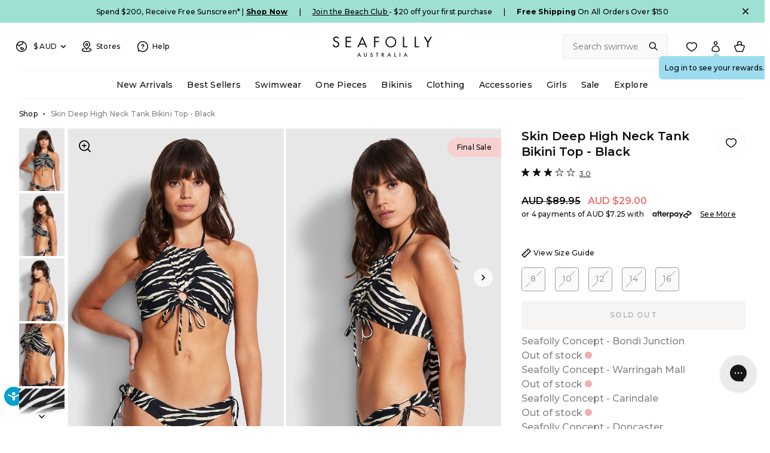

--- FILE ---
content_type: text/html; charset=utf-8
request_url: https://au.seafolly.com/collections/all/StyleCode%3A31365-940?view=data
body_size: 844
content:

[{
    "id": 6938413695028,
    "featured_image": "\/\/au.seafolly.com\/cdn\/shop\/products\/31365-940_Black_2_123x.jpg?v=1663630282",
    "title": "Skin Deep High Neck Tank Bikini Top - Black",
    "selected_or_first_available_variant": {"id":40653643710516,"title":"Black \/ 8","option1":"Black","option2":"8","option3":null,"sku":"31365-940-Black-8","requires_shipping":true,"taxable":true,"featured_image":null,"available":false,"name":"Skin Deep High Neck Tank Bikini Top - Black - Black \/ 8","public_title":"Black \/ 8","options":["Black","8"],"price":2900,"weight":500,"compare_at_price":8995,"inventory_quantity":0,"inventory_management":"shopify","inventory_policy":"deny","barcode":"9349623122708","requires_selling_plan":false,"selling_plan_allocations":[],"quantity_rule":{"min":1,"max":null,"increment":1}},
    "selected_or_first_available_variant_quantity": [],
    "color": "transparent",
    "price": 2900,
    "url": "\/products\/skin-deep-high-neck-tank-31365-940-black",
    "handle": "skin-deep-high-neck-tank-31365-940-black",
    "available": false,
    "tags": ["2nd Discount Not Applicable","alt_product-no-add-to-car","Badge Icon: Regenerated Fibers","Badge:","Badge: Final Sale","Badge: Finale Sale","BF25","Collection: All Bikinis","Color Group: Black","Discount Not Applicable","FinalSale","Highlight:","outlet-sale","OWS24","Product-Type: Tops - High Neck","Retail Class: High Neck","Retail Department: Swimwear","Retail Sub-Department: Separates Tops","searchspring_hide","StyleCode: 31365-940"],
    "template": null,
    "options_with_values": [{"name":"Colour","position":1,"values":["Black"]},{"name":"Size","position":2,"values":["8","10","12","14","16"]}],
    "has_only_default_variant": false,
    "swatch_image": null,
    "category": null,
    "style_metafield": "31365",
    "color_group": "black",
    "bundle_additional_products": null,
    "variants": [{
        "id": 40653643710516,
        "title": "Black \/ 8",
        "available": false,
        "price": 2900,
        "sku": "31365-940-Black-8",
        "inventory_quantity": 0,
        "image": null
      },{
        "id": 40653643841588,
        "title": "Black \/ 10",
        "available": false,
        "price": 2900,
        "sku": "31365-940-Black-10",
        "inventory_quantity": 0,
        "image": null
      },{
        "id": 40653643874356,
        "title": "Black \/ 12",
        "available": false,
        "price": 2900,
        "sku": "31365-940-Black-12",
        "inventory_quantity": 0,
        "image": null
      },{
        "id": 40653643776052,
        "title": "Black \/ 14",
        "available": false,
        "price": 2900,
        "sku": "31365-940-Black-14",
        "inventory_quantity": 0,
        "image": null
      },{
        "id": 40653643808820,
        "title": "Black \/ 16",
        "available": false,
        "price": 2900,
        "sku": "31365-940-Black-16",
        "inventory_quantity": 0,
        "image": null
      }]
  },{
    "id": 6938413826100,
    "featured_image": "\/\/au.seafolly.com\/cdn\/shop\/products\/31365-940_MandarinRe_1_123x.jpg?v=1663630304",
    "title": "Skin Deep High Neck Tank Bikini Top - Mandarin Red",
    "selected_or_first_available_variant": {"id":40653643972660,"title":"Mandarin Red \/ 8","option1":"Mandarin Red","option2":"8","option3":null,"sku":"31365-940-MandarinRe-8","requires_shipping":true,"taxable":true,"featured_image":null,"available":false,"name":"Skin Deep High Neck Tank Bikini Top - Mandarin Red - Mandarin Red \/ 8","public_title":"Mandarin Red \/ 8","options":["Mandarin Red","8"],"price":3900,"weight":500,"compare_at_price":8995,"inventory_quantity":0,"inventory_management":"shopify","inventory_policy":"deny","barcode":"9349623122623","requires_selling_plan":false,"selling_plan_allocations":[],"quantity_rule":{"min":1,"max":null,"increment":1}},
    "selected_or_first_available_variant_quantity": [],
    "color": "transparent",
    "price": 3900,
    "url": "\/products\/skin-deep-high-neck-tank-31365-940-mandarin-red",
    "handle": "skin-deep-high-neck-tank-31365-940-mandarin-red",
    "available": false,
    "tags": ["2nd Discount Not Applicable","alt_product-no-add-to-car","Badge Icon: Regenerated Fibers","Badge:","Badge: Final Sale","Badge: Finale Sale","Collection: All Bikinis","Color Group: Red","Discount Not Applicable","FinalSale","Highlight:","outlet-sale","Product-Type: Tops - High Neck","Retail Class: High Neck","Retail Department: Swimwear","Retail Sub-Department: Separates Tops","searchspring_hide","StyleCode: 31365-940"],
    "template": null,
    "options_with_values": [{"name":"Colour","position":1,"values":["Mandarin Red"]},{"name":"Size","position":2,"values":["8","10","12","14","16"]}],
    "has_only_default_variant": false,
    "swatch_image": null,
    "category": null,
    "style_metafield": "31365",
    "color_group": "red",
    "bundle_additional_products": null,
    "variants": [{
        "id": 40653643972660,
        "title": "Mandarin Red \/ 8",
        "available": false,
        "price": 3900,
        "sku": "31365-940-MandarinRe-8",
        "inventory_quantity": 0,
        "image": null
      },{
        "id": 40653644038196,
        "title": "Mandarin Red \/ 10",
        "available": false,
        "price": 3900,
        "sku": "31365-940-MandarinRe-10",
        "inventory_quantity": 0,
        "image": null
      },{
        "id": 40653644005428,
        "title": "Mandarin Red \/ 12",
        "available": false,
        "price": 3900,
        "sku": "31365-940-MandarinRe-12",
        "inventory_quantity": 0,
        "image": null
      },{
        "id": 40653643907124,
        "title": "Mandarin Red \/ 14",
        "available": false,
        "price": 3900,
        "sku": "31365-940-MandarinRe-14",
        "inventory_quantity": 0,
        "image": null
      },{
        "id": 40653643939892,
        "title": "Mandarin Red \/ 16",
        "available": false,
        "price": 3900,
        "sku": "31365-940-MandarinRe-16",
        "inventory_quantity": 0,
        "image": null
      }]
  }]


--- FILE ---
content_type: text/css
request_url: https://au.seafolly.com/cdn/shop/t/534/assets/custom_styles.css?v=121754737457382750941769058104
body_size: -619
content:
@media only screen and (max-width: 760px){.collection-grid{gap:1rem 1rem!important}.product-card__price{margin-bottom:.5rem!important}.collection-navbar{margin-bottom:1rem!important}}.product-card__stitching-wishlist .complete-the-look{display:none}
/*# sourceMappingURL=/cdn/shop/t/534/assets/custom_styles.css.map?v=121754737457382750941769058104 */


--- FILE ---
content_type: text/javascript
request_url: https://au.seafolly.com/cdn/shop/t/534/assets/app.948866fa1abdbd5b9593.js?v=101426472945743008421769058103
body_size: 18994
content:
(self.webpackChunkseafolly_theme=self.webpackChunkseafolly_theme||[]).push([[0],{375:(__unused_webpack_module,__webpack_exports__,__webpack_require__)=>{"use strict";__webpack_require__.r(__webpack_exports__),__webpack_require__.d(__webpack_exports__,{default:()=>__WEBPACK_DEFAULT_EXPORT__});var regenerator_runtime_runtime_js__WEBPACK_IMPORTED_MODULE_0__=__webpack_require__(3),regenerator_runtime_runtime_js__WEBPACK_IMPORTED_MODULE_0___default=__webpack_require__.n(regenerator_runtime_runtime_js__WEBPACK_IMPORTED_MODULE_0__),core_js_modules_es_array_some_js__WEBPACK_IMPORTED_MODULE_1__=__webpack_require__(188),core_js_modules_es_array_some_js__WEBPACK_IMPORTED_MODULE_1___default=__webpack_require__.n(core_js_modules_es_array_some_js__WEBPACK_IMPORTED_MODULE_1__),core_js_modules_es_array_every_js__WEBPACK_IMPORTED_MODULE_2__=__webpack_require__(159),core_js_modules_es_array_every_js__WEBPACK_IMPORTED_MODULE_2___default=__webpack_require__.n(core_js_modules_es_array_every_js__WEBPACK_IMPORTED_MODULE_2__),core_js_modules_es_array_map_js__WEBPACK_IMPORTED_MODULE_3__=__webpack_require__(162),core_js_modules_es_array_map_js__WEBPACK_IMPORTED_MODULE_3___default=__webpack_require__.n(core_js_modules_es_array_map_js__WEBPACK_IMPORTED_MODULE_3__),core_js_modules_es_array_reduce_js__WEBPACK_IMPORTED_MODULE_4__=__webpack_require__(160),core_js_modules_es_array_reduce_js__WEBPACK_IMPORTED_MODULE_4___default=__webpack_require__.n(core_js_modules_es_array_reduce_js__WEBPACK_IMPORTED_MODULE_4__),core_js_modules_es_array_slice_js__WEBPACK_IMPORTED_MODULE_5__=__webpack_require__(115),core_js_modules_es_array_slice_js__WEBPACK_IMPORTED_MODULE_5___default=__webpack_require__.n(core_js_modules_es_array_slice_js__WEBPACK_IMPORTED_MODULE_5__),core_js_modules_es_array_concat_js__WEBPACK_IMPORTED_MODULE_6__=__webpack_require__(63),core_js_modules_es_array_concat_js__WEBPACK_IMPORTED_MODULE_6___default=__webpack_require__.n(core_js_modules_es_array_concat_js__WEBPACK_IMPORTED_MODULE_6__),core_js_modules_es_object_to_string_js__WEBPACK_IMPORTED_MODULE_7__=__webpack_require__(116),core_js_modules_es_object_to_string_js__WEBPACK_IMPORTED_MODULE_7___default=__webpack_require__.n(core_js_modules_es_object_to_string_js__WEBPACK_IMPORTED_MODULE_7__),core_js_modules_es_promise_js__WEBPACK_IMPORTED_MODULE_8__=__webpack_require__(118),core_js_modules_es_promise_js__WEBPACK_IMPORTED_MODULE_8___default=__webpack_require__.n(core_js_modules_es_promise_js__WEBPACK_IMPORTED_MODULE_8__),core_js_modules_es_array_for_each_js__WEBPACK_IMPORTED_MODULE_9__=__webpack_require__(4),core_js_modules_es_array_for_each_js__WEBPACK_IMPORTED_MODULE_9___default=__webpack_require__.n(core_js_modules_es_array_for_each_js__WEBPACK_IMPORTED_MODULE_9__),core_js_modules_web_dom_collections_for_each_js__WEBPACK_IMPORTED_MODULE_10__=__webpack_require__(61),core_js_modules_web_dom_collections_for_each_js__WEBPACK_IMPORTED_MODULE_10___default=__webpack_require__.n(core_js_modules_web_dom_collections_for_each_js__WEBPACK_IMPORTED_MODULE_10__),core_js_modules_es_array_flat_js__WEBPACK_IMPORTED_MODULE_11__=__webpack_require__(376),core_js_modules_es_array_flat_js__WEBPACK_IMPORTED_MODULE_11___default=__webpack_require__.n(core_js_modules_es_array_flat_js__WEBPACK_IMPORTED_MODULE_11__),core_js_modules_es_symbol_js__WEBPACK_IMPORTED_MODULE_12__=__webpack_require__(139),core_js_modules_es_symbol_js__WEBPACK_IMPORTED_MODULE_12___default=__webpack_require__.n(core_js_modules_es_symbol_js__WEBPACK_IMPORTED_MODULE_12__),core_js_modules_es_symbol_description_js__WEBPACK_IMPORTED_MODULE_13__=__webpack_require__(168),core_js_modules_es_symbol_description_js__WEBPACK_IMPORTED_MODULE_13___default=__webpack_require__.n(core_js_modules_es_symbol_description_js__WEBPACK_IMPORTED_MODULE_13__),core_js_modules_es_object_keys_js__WEBPACK_IMPORTED_MODULE_14__=__webpack_require__(137),core_js_modules_es_object_keys_js__WEBPACK_IMPORTED_MODULE_14___default=__webpack_require__.n(core_js_modules_es_object_keys_js__WEBPACK_IMPORTED_MODULE_14__),core_js_modules_es_string_ends_with_js__WEBPACK_IMPORTED_MODULE_15__=__webpack_require__(92),core_js_modules_es_string_ends_with_js__WEBPACK_IMPORTED_MODULE_15___default=__webpack_require__.n(core_js_modules_es_string_ends_with_js__WEBPACK_IMPORTED_MODULE_15__),core_js_modules_es_number_to_fixed_js__WEBPACK_IMPORTED_MODULE_16__=__webpack_require__(258),core_js_modules_es_number_to_fixed_js__WEBPACK_IMPORTED_MODULE_16___default=__webpack_require__.n(core_js_modules_es_number_to_fixed_js__WEBPACK_IMPORTED_MODULE_16__),core_js_modules_es_array_is_array_js__WEBPACK_IMPORTED_MODULE_17__=__webpack_require__(201),core_js_modules_es_array_is_array_js__WEBPACK_IMPORTED_MODULE_17___default=__webpack_require__.n(core_js_modules_es_array_is_array_js__WEBPACK_IMPORTED_MODULE_17__),core_js_modules_es_symbol_iterator_js__WEBPACK_IMPORTED_MODULE_18__=__webpack_require__(169),core_js_modules_es_symbol_iterator_js__WEBPACK_IMPORTED_MODULE_18___default=__webpack_require__.n(core_js_modules_es_symbol_iterator_js__WEBPACK_IMPORTED_MODULE_18__),core_js_modules_es_array_iterator_js__WEBPACK_IMPORTED_MODULE_19__=__webpack_require__(96),core_js_modules_es_array_iterator_js__WEBPACK_IMPORTED_MODULE_19___default=__webpack_require__.n(core_js_modules_es_array_iterator_js__WEBPACK_IMPORTED_MODULE_19__),core_js_modules_es_string_iterator_js__WEBPACK_IMPORTED_MODULE_20__=__webpack_require__(77),core_js_modules_es_string_iterator_js__WEBPACK_IMPORTED_MODULE_20___default=__webpack_require__.n(core_js_modules_es_string_iterator_js__WEBPACK_IMPORTED_MODULE_20__),core_js_modules_web_dom_collections_iterator_js__WEBPACK_IMPORTED_MODULE_21__=__webpack_require__(170),core_js_modules_web_dom_collections_iterator_js__WEBPACK_IMPORTED_MODULE_21___default=__webpack_require__.n(core_js_modules_web_dom_collections_iterator_js__WEBPACK_IMPORTED_MODULE_21__),core_js_modules_es_function_name_js__WEBPACK_IMPORTED_MODULE_22__=__webpack_require__(91),core_js_modules_es_function_name_js__WEBPACK_IMPORTED_MODULE_22___default=__webpack_require__.n(core_js_modules_es_function_name_js__WEBPACK_IMPORTED_MODULE_22__),core_js_modules_es_array_from_js__WEBPACK_IMPORTED_MODULE_23__=__webpack_require__(67),core_js_modules_es_array_from_js__WEBPACK_IMPORTED_MODULE_23___default=__webpack_require__.n(core_js_modules_es_array_from_js__WEBPACK_IMPORTED_MODULE_23__),react__WEBPACK_IMPORTED_MODULE_24__=__webpack_require__(357),prop_types__WEBPACK_IMPORTED_MODULE_25__=__webpack_require__(362),prop_types__WEBPACK_IMPORTED_MODULE_25___default=__webpack_require__.n(prop_types__WEBPACK_IMPORTED_MODULE_25__),_shopify_theme_currency__WEBPACK_IMPORTED_MODULE_26__=__webpack_require__(135),_assets_svg_icon_cross_svg__WEBPACK_IMPORTED_MODULE_27__=__webpack_require__(373),_assets_svg_icon_arrow_left_svg__WEBPACK_IMPORTED_MODULE_28__=__webpack_require__(378),_assets_svg_icon_afterpay_svg__WEBPACK_IMPORTED_MODULE_29__=__webpack_require__(379),_gift_with_purchase__WEBPACK_IMPORTED_MODULE_30__=__webpack_require__(158),_cart_item__WEBPACK_IMPORTED_MODULE_31__=__webpack_require__(380),_free_shipping_bar__WEBPACK_IMPORTED_MODULE_32__=__webpack_require__(390),_rewards_balance_RewardsBalance__WEBPACK_IMPORTED_MODULE_33__=__webpack_require__(392),_trust_indicators__WEBPACK_IMPORTED_MODULE_34__=__webpack_require__(393),_cart_upsells__WEBPACK_IMPORTED_MODULE_35__=__webpack_require__(396),_cart_edit_item_popup__WEBPACK_IMPORTED_MODULE_36__=__webpack_require__(398);function asyncGeneratorStep(gen,resolve,reject,_next,_throw,key,arg){try{var info=gen[key](arg),value=info.value}catch(error){reject(error);return}info.done?resolve(value):Promise.resolve(value).then(_next,_throw)}function _asyncToGenerator(fn){return function(){var self2=this,args=arguments;return new Promise(function(resolve,reject){var gen=fn.apply(self2,args);function _next(value){asyncGeneratorStep(gen,resolve,reject,_next,_throw,"next",value)}function _throw(err){asyncGeneratorStep(gen,resolve,reject,_next,_throw,"throw",err)}_next(void 0)})}}function _slicedToArray(arr,i){return _arrayWithHoles(arr)||_iterableToArrayLimit(arr,i)||_unsupportedIterableToArray(arr,i)||_nonIterableRest()}function _nonIterableRest(){throw new TypeError(`Invalid attempt to destructure non-iterable instance.
In order to be iterable, non-array objects must have a [Symbol.iterator]() method.`)}function _unsupportedIterableToArray(o,minLen){if(o){if(typeof o=="string")return _arrayLikeToArray(o,minLen);var n=Object.prototype.toString.call(o).slice(8,-1);if(n==="Object"&&o.constructor&&(n=o.constructor.name),n==="Map"||n==="Set")return Array.from(o);if(n==="Arguments"||/^(?:Ui|I)nt(?:8|16|32)(?:Clamped)?Array$/.test(n))return _arrayLikeToArray(o,minLen)}}function _arrayLikeToArray(arr,len){(len==null||len>arr.length)&&(len=arr.length);for(var i=0,arr2=new Array(len);i<len;i++)arr2[i]=arr[i];return arr2}function _iterableToArrayLimit(arr,i){var _i=arr==null?null:typeof Symbol<"u"&&arr[Symbol.iterator]||arr["@@iterator"];if(_i!=null){var _arr=[],_n=!0,_d=!1,_s,_e;try{for(_i=_i.call(arr);!(_n=(_s=_i.next()).done)&&(_arr.push(_s.value),!(i&&_arr.length===i));_n=!0);}catch(err){_d=!0,_e=err}finally{try{!_n&&_i.return!=null&&_i.return()}finally{if(_d)throw _e}}return _arr}}function _arrayWithHoles(arr){if(Array.isArray(arr))return arr}var emptyCart={item_count:0,items:[],total_price:0},Cart=function(_ref){var rootUrl=_ref.rootUrl,freeShippingBarSettings=_ref.freeShippingBarSettings,giftWithPurchaseDetails=_ref.giftWithPurchaseDetails,isCartPage=_ref.isCartPage;console.log(" Cart rendering test 123!");var defaultCart=window.theme.cart?window.theme.cart:emptyCart,_useState=(0,react__WEBPACK_IMPORTED_MODULE_24__.useState)(defaultCart),_useState2=_slicedToArray(_useState,2),cart=_useState2[0],setCart=_useState2[1],_useState3=(0,react__WEBPACK_IMPORTED_MODULE_24__.useState)(null),_useState4=_slicedToArray(_useState3,2),errorMessage=_useState4[0],setErrorMessage=_useState4[1],_useState5=(0,react__WEBPACK_IMPORTED_MODULE_24__.useState)(null),_useState6=_slicedToArray(_useState5,2),editItem=_useState6[0],setEditItem=_useState6[1],_useState7=(0,react__WEBPACK_IMPORTED_MODULE_24__.useState)(null),_useState8=_slicedToArray(_useState7,2),editProduct=_useState8[0],setEditProduct=_useState8[1],itemsCount=cart.item_count,cartItems=cart.items,hasDoNotShipItem=cartItems.some(function(item){return item.properties&&item.properties._do_not_ship})||cartItems.some(function(item){return item.properties&&item.properties._click_and_collect==="Unavailable"}),oneItemBothUnavailable=cartItems.some(function(item){return item.properties&&item.properties._do_not_ship})&&cartItems.some(function(item){return item.properties&&item.properties._click_and_collect==="Unavailable"})&&cartItems.length===1,allHasSameStatus=cartItems.every(function(item){return item.properties._click_and_collect===cartItems[0].properties._click_and_collect})&&cartItems.every(function(item){return item.properties._do_not_ship===cartItems[0].properties._do_not_ship}),allClickAndCollectEnabled=cartItems.every(function(item){return item.properties._click_and_collect==="In stock"}),allDeliveryEnabled=cartItems.every(function(item){return!item.properties.hasOwnProperty("_do_not_ship")}),allDisabled=!allClickAndCollectEnabled&&!allDeliveryEnabled&&allHasSameStatus&&cartItems.length>1,checkoutButtonDisabled=hasDoNotShipItem&&!allHasSameStatus&&!allClickAndCollectEnabled&&!allDeliveryEnabled&&cartItems.length>1||oneItemBothUnavailable&&cartItems.length===1||allDisabled,total=cart.total_price,_useState9=(0,react__WEBPACK_IMPORTED_MODULE_24__.useState)(null),_useState10=_slicedToArray(_useState9,2),giftProducts=_useState10[0],setGiftProducts=_useState10[1],_useState11=(0,react__WEBPACK_IMPORTED_MODULE_24__.useState)([]),_useState12=_slicedToArray(_useState11,2),upsellProducts=_useState12[0],setUpsellProducts=_useState12[1],upsellsEnabled=window.theme.cartUpsells?window.theme.cartUpsells.enabled:!1,_useState13=(0,react__WEBPACK_IMPORTED_MODULE_24__.useState)(!1),_useState14=_slicedToArray(_useState13,2),showShippingBar=_useState14[0],setShowShippingBar=_useState14[1],_useState15=(0,react__WEBPACK_IMPORTED_MODULE_24__.useState)(!1),_useState16=_slicedToArray(_useState15,2),showShippingBarIncart=_useState16[0],setShowShippingBarIncart=_useState16[1],getUpsellProducts=function(){var _ref2=_asyncToGenerator(regeneratorRuntime.mark(function _callee(items){var _items,cartItemsIdArray,maxProducts,mostExpensiveProduct,productId,searchspringStoreID,profileTag,recentProducts,shopperParameter,cartParameter,lastViewedParameter,SSurl,options,response,json,upsellsRecommendations;return regeneratorRuntime.wrap(function(_context){for(;;)switch(_context.prev=_context.next){case 0:if(_items=items||cartItems,!(_items.length<=0)){_context.next=3;break}return _context.abrupt("return");case 3:if(cartItemsIdArray=_items.map(function(item){return item.product_id}),maxProducts=4,mostExpensiveProduct=_items.reduce(function(prev,current){return prev.final_price>current.final_price?prev:current}),productId=mostExpensiveProduct.id,searchspringStoreID=window.theme.searchspring.storeId,profileTag=window.theme.searchspring.cartRecsProfileTag,profileTag){_context.next=11;break}return _context.abrupt("return");case 11:return recentProducts=JSON.parse(localStorage.getItem("ss_recently_viewed_products"))||[],shopperParameter=window.theme.customerId===""?"":"&shopper=".concat(window.theme.customerId),cartParameter=cartItemsIdArray.length?"&cart=".concat(cartItemsIdArray):"",lastViewedParameter=recentProducts.length?"&lastViewed=".concat(recentProducts.slice(0,10)):"",SSurl="https://".concat(searchspringStoreID,".a.searchspring.io/boost/").concat(searchspringStoreID,"/recommend?product=").concat(productId,"&tags=").concat(profileTag).concat(shopperParameter).concat(cartParameter).concat(lastViewedParameter),options={headers:{"Content-Type":"application/json"}},_context.prev=17,_context.next=20,fetch(SSurl,options);case 20:return response=_context.sent,_context.next=23,response.json();case 23:json=_context.sent,upsellsRecommendations=json[0].results.slice(0,maxProducts),setUpsellProducts(upsellsRecommendations),_context.next=31;break;case 28:_context.prev=28,_context.t0=_context.catch(17),window.console.error(_context.t0);case 31:case"end":return _context.stop()}},_callee,null,[[17,28]])}));return function(_x){return _ref2.apply(this,arguments)}}(),getGiftcardProducts=function(items){console.log("do gift card products");var _items=items||cartItems;if(!(_items.length<=0)){var hasGiftCardProductItem=_items.some(function(item){return item.product_type==="Gift Cards"});hasGiftCardProductItem&&freeShippingBarSettings.enabled&&cartItems.length>1?(setShowShippingBar(!0),console.log("do")):!hasGiftCardProductItem&&freeShippingBarSettings.enabled&&cartItems.length>0?setShowShippingBar(!0):setShowShippingBar(!1)}},updateCart=function(newCart){window.theme.cart=newCart,isCartPage?window.dispatchEvent(new Event("cartPageUpdated")):window.dispatchEvent(new Event("cartDrawerUpdated")),document.body.classList.remove("cart-loading"),setCart(newCart);var counters=document.querySelectorAll("[data-items-count]");counters.forEach(function(counter){counter.innerHTML=newCart.item_count,counter.setAttribute("data-items-count",newCart.item_count)}),upsellsEnabled&&getUpsellProducts(newCart.items);var cartToggle=document.querySelector(".header__btn--cart");cartToggle&&(newCart.item_count>0?cartToggle.classList.add("icon-animate"):cartToggle.classList.remove("icon-animate")),getGiftcardProducts(newCart.items)},fetchCart=function(){var _ref3=_asyncToGenerator(regeneratorRuntime.mark(function _callee2(){var url,options,response,json;return regeneratorRuntime.wrap(function(_context2){for(;;)switch(_context2.prev=_context2.next){case 0:return url="".concat(rootUrl,"/cart.js"),options={headers:{"Content-Type":"application/json"}},_context2.prev=2,_context2.next=5,fetch(url,options);case 5:if(response=_context2.sent,response.ok!==!1){_context2.next=8;break}throw new Error("Fetch cart response was not OK");case 8:return _context2.next=10,response.json();case 10:return json=_context2.sent,_context2.abrupt("return",json);case 14:_context2.prev=14,_context2.t0=_context2.catch(2),window.console.error(_context2.t0);case 17:case"end":return _context2.stop()}},_callee2,null,[[2,14]])}));return function(){return _ref3.apply(this,arguments)}}(),addLineItems=function(){var _ref4=_asyncToGenerator(regeneratorRuntime.mark(function _callee3(items){var data,url,options,response,errorResponse,cartContents;return regeneratorRuntime.wrap(function(_context3){for(;;)switch(_context3.prev=_context3.next){case 0:return document.body.classList.add("cart-loading"),data={items:[items].flat()},url="".concat(rootUrl,"/cart/add.js"),options={method:"POST",headers:{"Content-Type":"application/json"},body:JSON.stringify(data)},_context3.prev=4,_context3.next=7,fetch(url,options);case 7:if(response=_context3.sent,response.ok!==!1){_context3.next=13;break}return _context3.next=11,response.json();case 11:errorResponse=_context3.sent,setErrorMessage(errorResponse.description);case 13:return _context3.next=15,fetchCart();case 15:cartContents=_context3.sent,updateCart(cartContents),_context3.next=22;break;case 19:_context3.prev=19,_context3.t0=_context3.catch(4),window.console.error(_context3.t0);case 22:case"end":return _context3.stop()}},_callee3,null,[[4,19]])}));return function(_x2){return _ref4.apply(this,arguments)}}(),updateLineItems=function(){var _ref5=_asyncToGenerator(regeneratorRuntime.mark(function _callee4(updates){var data,url,options,response,cartContents;return regeneratorRuntime.wrap(function(_context4){for(;;)switch(_context4.prev=_context4.next){case 0:return document.body.classList.add("cart-loading"),data={updates},url="".concat(rootUrl,"/cart/update.js"),options={method:"POST",headers:{"Content-Type":"application/json"},body:JSON.stringify(data)},_context4.prev=4,_context4.next=7,fetch(url,options);case 7:if(response=_context4.sent,response.ok!==!1){_context4.next=10;break}throw new Error("cart/update response was not OK");case 10:return _context4.next=12,response.json();case 12:cartContents=_context4.sent,updateCart(cartContents),_context4.next=19;break;case 16:_context4.prev=16,_context4.t0=_context4.catch(4),window.console.error(_context4.t0);case 19:case"end":return _context4.stop()}},_callee4,null,[[4,16]])}));return function(_x3){return _ref5.apply(this,arguments)}}(),handleCartToggle=function(event){if(event&&event.preventDefault(),!isCartPage)if(document.body.classList.contains("cart-is-visible")){document.body.classList.remove("cart-is-visible");var cartOpenButton=document.querySelector(".header__btn--cart");cartOpenButton&&cartOpenButton.focus()}else{document.body.classList.add("cart-is-visible");var cartCloseButton=document.querySelector(".cart__close");cartCloseButton&&cartCloseButton.focus()}},addToCartTracking=function(items){[items].forEach(function(item){var _learnq=window._learnq||[],cartData=window.theme.cart;cartData.items.forEach(function(cartItem){var allItemKeys=Object.keys(cartItem);allItemKeys.forEach(function(key){if(key.endsWith("_price")||key==="price"){var price=cartItem[key];price===Math.floor(price)&&(cartItem[key]=(price/100).toFixed(2))}})});var klaviyoData={item,cartData};_learnq.push(["track","Add to Cart",klaviyoData])})},handleAddToCartEvent=function(){var _ref6=_asyncToGenerator(regeneratorRuntime.mark(function _callee5(items){var _window$theme,_window$theme$routes,openCart,callback,lineItems,_args5=arguments;return regeneratorRuntime.wrap(function(_context5){for(;;)switch(_context5.prev=_context5.next){case 0:return openCart=_args5.length>1&&_args5[1]!==void 0?_args5[1]:!1,callback=_args5.length>2&&_args5[2]!==void 0?_args5[2]:null,openCart&&handleCartToggle(),window.location.pathname===((_window$theme=window.theme)===null||_window$theme===void 0||(_window$theme$routes=_window$theme.routes)===null||_window$theme$routes===void 0?void 0:_window$theme$routes.cartUrl)&&window.scroll({top:0}),lineItems=[items].flat().map(function(item){var newLineItem={id:item.id,quantity:item.quantity};return"properties"in item&&(newLineItem.properties=item.properties),newLineItem}),_context5.prev=5,_context5.next=8,addLineItems(lineItems);case 8:addToCartTracking(items),callback&&typeof callback=="function"&&callback(),_context5.next=16;break;case 12:throw _context5.prev=12,_context5.t0=_context5.catch(5),window.console.error(_context5.t0),_context5.t0;case 16:case"end":return _context5.stop()}},_callee5,null,[[5,12]])}));return function(_x4){return _ref6.apply(this,arguments)}}();return(0,react__WEBPACK_IMPORTED_MODULE_24__.useEffect)(_asyncToGenerator(regeneratorRuntime.mark(function _callee6(){var url,options,response,json;return regeneratorRuntime.wrap(function(_context6){for(;;)switch(_context6.prev=_context6.next){case 0:if(giftProducts!==null){_context6.next=4;break}setGiftProducts(giftWithPurchaseDetails),_context6.next=21;break;case 4:return url="/cart?view=gift-with-purchase",options={method:"GET",headers:{"Content-Type":"application/json"}},_context6.prev=6,_context6.next=9,fetch(url,options);case 9:if(response=_context6.sent,response.ok!==!1){_context6.next=12;break}throw new Error("gift with purchase response was not OK");case 12:return _context6.next=14,response.json();case 14:json=_context6.sent,setGiftProducts(json),_context6.next=21;break;case 18:_context6.prev=18,_context6.t0=_context6.catch(6),window.console.error(_context6.t0);case 21:getGiftcardProducts(cartItems);case 22:case"end":return _context6.stop()}},_callee6,null,[[6,18]])})),[cart]),(0,react__WEBPACK_IMPORTED_MODULE_24__.useEffect)(function(){giftProducts!==null&&(0,_gift_with_purchase__WEBPACK_IMPORTED_MODULE_30__.checkGifts)(giftProducts,addLineItems,updateLineItems)},[giftProducts]),(0,react__WEBPACK_IMPORTED_MODULE_24__.useEffect)(function(){if(isCartPage)window.addEventListener("cartDrawerUpdated",function(){return setCart(window.theme.cart)});else{window.sideCart={handleAddToCartEvent};var cartToggles=document.querySelectorAll("[data-toggle-cart]");cartToggles.forEach(function(cartToggle){return cartToggle.addEventListener("click",handleCartToggle)}),upsellsEnabled&&getUpsellProducts(),window.addEventListener("cartPageUpdated",function(){return setCart(window.theme.cart)})}getGiftcardProducts(cartItems)},[]),react__WEBPACK_IMPORTED_MODULE_24__.default.createElement(react__WEBPACK_IMPORTED_MODULE_24__.default.Fragment,null,isCartPage?react__WEBPACK_IMPORTED_MODULE_24__.default.createElement("div",{className:"page-header"},react__WEBPACK_IMPORTED_MODULE_24__.default.createElement("h1",{className:"h3"},window.theme.strings.cartTitle)):react__WEBPACK_IMPORTED_MODULE_24__.default.createElement(react__WEBPACK_IMPORTED_MODULE_24__.default.Fragment,null,react__WEBPACK_IMPORTED_MODULE_24__.default.createElement("div",{className:"cart__header"},cartItems.length>0&&react__WEBPACK_IMPORTED_MODULE_24__.default.createElement("h2",{className:"cart__title"},window.theme.strings.sideCartTitle,": ",itemsCount),react__WEBPACK_IMPORTED_MODULE_24__.default.createElement("button",{type:"button",className:"cart__close btn__icon","aria-label":window.theme.strings.closeCart,"data-toggle-cart":!0},react__WEBPACK_IMPORTED_MODULE_24__.default.createElement("span",{dangerouslySetInnerHTML:{__html:_assets_svg_icon_cross_svg__WEBPACK_IMPORTED_MODULE_27__}}))),showShippingBar&&react__WEBPACK_IMPORTED_MODULE_24__.default.createElement(_free_shipping_bar__WEBPACK_IMPORTED_MODULE_32__.default,{total,freeShippingBarSettings,items:cartItems}),react__WEBPACK_IMPORTED_MODULE_24__.default.createElement(_rewards_balance_RewardsBalance__WEBPACK_IMPORTED_MODULE_33__.default,null),react__WEBPACK_IMPORTED_MODULE_24__.default.createElement("div",{className:"cart__rewards-balance"},react__WEBPACK_IMPORTED_MODULE_24__.default.createElement("p",null,react__WEBPACK_IMPORTED_MODULE_24__.default.createElement("span",null,window.theme.rewards.yourRewardsBalance),react__WEBPACK_IMPORTED_MODULE_24__.default.createElement("span",null,window.theme.rewards_available)))),errorMessage&&react__WEBPACK_IMPORTED_MODULE_24__.default.createElement("div",{className:"cart__error-message"},errorMessage,react__WEBPACK_IMPORTED_MODULE_24__.default.createElement("button",{type:"button",className:"cart__dismiss-message","aria-label":window.theme.strings.dismissErrorMessage,onClick:function(){return setErrorMessage(null)}},react__WEBPACK_IMPORTED_MODULE_24__.default.createElement("span",{dangerouslySetInnerHTML:{__html:_assets_svg_icon_cross_svg__WEBPACK_IMPORTED_MODULE_27__}}))),react__WEBPACK_IMPORTED_MODULE_24__.default.createElement("div",{className:"cart__loading-animation"},react__WEBPACK_IMPORTED_MODULE_24__.default.createElement("div",{className:"loader"})),cartItems.length>0?react__WEBPACK_IMPORTED_MODULE_24__.default.createElement("div",{className:"cart__content-container"},react__WEBPACK_IMPORTED_MODULE_24__.default.createElement("div",{className:"cart__content"},react__WEBPACK_IMPORTED_MODULE_24__.default.createElement("ul",{className:"cart__cart-items-container list-none"},cartItems.map(function(item){return react__WEBPACK_IMPORTED_MODULE_24__.default.createElement(react__WEBPACK_IMPORTED_MODULE_24__.default.Fragment,null,react__WEBPACK_IMPORTED_MODULE_24__.default.createElement(_cart_item__WEBPACK_IMPORTED_MODULE_31__.default,{item,updateLineItems,setEditItem,setEditProduct,rootUrl,key:item.key,addToCart:handleAddToCartEvent,items:cartItems,hideTrafficLight:allHasSameStatus||allClickAndCollectEnabled||allDeliveryEnabled}))})),isCartPage&&react__WEBPACK_IMPORTED_MODULE_24__.default.createElement(_trust_indicators__WEBPACK_IMPORTED_MODULE_34__.default,{layout:"grid",isCartPage})),react__WEBPACK_IMPORTED_MODULE_24__.default.createElement(_cart_edit_item_popup__WEBPACK_IMPORTED_MODULE_36__.default,{editItem,setEditItem,editProduct,setEditProduct,addLineItems}),upsellsEnabled&&!isCartPage&&upsellProducts.length?react__WEBPACK_IMPORTED_MODULE_24__.default.createElement(_cart_upsells__WEBPACK_IMPORTED_MODULE_35__.default,{className:total===0?"hide":"",total,products:upsellProducts,addToCart:handleAddToCartEvent,items:cartItems}):null,react__WEBPACK_IMPORTED_MODULE_24__.default.createElement("div",{className:"cart__footer"},window.theme.rewards.enabled&&cartItems.length>0&&isCartPage&&window.theme.cartRewards.rewardsBlurbHeader&&window.theme.cartRewards.rewardsBlurb&&react__WEBPACK_IMPORTED_MODULE_24__.default.createElement("div",{className:"cart__rewards-desc"},react__WEBPACK_IMPORTED_MODULE_24__.default.createElement("h4",{className:"cart__subheading"},window.theme.cartRewards.rewardsBlurbHeader),react__WEBPACK_IMPORTED_MODULE_24__.default.createElement("div",{dangerouslySetInnerHTML:{__html:window.theme.cartRewards.rewardsBlurb}})),cartItems.length>0&&window.theme.showShippingInCart&&react__WEBPACK_IMPORTED_MODULE_24__.default.createElement(react__WEBPACK_IMPORTED_MODULE_24__.default.Fragment,null,isCartPage&&react__WEBPACK_IMPORTED_MODULE_24__.default.createElement("h4",{className:"cart__subheading"},"Order Summary"),react__WEBPACK_IMPORTED_MODULE_24__.default.createElement("div",{className:"cart__subtotals"},react__WEBPACK_IMPORTED_MODULE_24__.default.createElement("div",{className:"cart__subtotal"},react__WEBPACK_IMPORTED_MODULE_24__.default.createElement("span",null,window.theme.strings.subtotal),react__WEBPACK_IMPORTED_MODULE_24__.default.createElement("span",null,(0,_shopify_theme_currency__WEBPACK_IMPORTED_MODULE_26__.formatMoney)(total,window.theme.moneyFormat))),cart.total_discount&&cart.total_discount!==0?react__WEBPACK_IMPORTED_MODULE_24__.default.createElement("div",{className:"cart__subtotal"},react__WEBPACK_IMPORTED_MODULE_24__.default.createElement("span",{dangerouslySetInnerHTML:{__html:window.theme.strings.cartDiscounts}}),react__WEBPACK_IMPORTED_MODULE_24__.default.createElement("span",null,(0,_shopify_theme_currency__WEBPACK_IMPORTED_MODULE_26__.formatMoney)(cart.total_discount,window.theme.moneyFormat))):null,showShippingBar?react__WEBPACK_IMPORTED_MODULE_24__.default.createElement("div",{className:"cart__subtotal"},react__WEBPACK_IMPORTED_MODULE_24__.default.createElement("span",null,window.theme.strings.shipping),react__WEBPACK_IMPORTED_MODULE_24__.default.createElement("span",{className:"cart__subtotal-value"},total<freeShippingBarSettings.thresholdOne?(0,_shopify_theme_currency__WEBPACK_IMPORTED_MODULE_26__.formatMoney)(window.theme.shippingPrice*100,window.theme.moneyFormat):(0,_shopify_theme_currency__WEBPACK_IMPORTED_MODULE_26__.formatMoney)(0,window.theme.moneyFormat))):freeShippingBarSettings.enabledInCart&&react__WEBPACK_IMPORTED_MODULE_24__.default.createElement("div",{className:"cart__subtotal"},react__WEBPACK_IMPORTED_MODULE_24__.default.createElement("span",null,window.theme.strings.shipping),react__WEBPACK_IMPORTED_MODULE_24__.default.createElement("span",{className:"cart__subtotal-value"},(0,_shopify_theme_currency__WEBPACK_IMPORTED_MODULE_26__.formatMoney)(window.theme.shippingPrice*100,window.theme.moneyFormat))),react__WEBPACK_IMPORTED_MODULE_24__.default.createElement("div",{className:"cart__total"},react__WEBPACK_IMPORTED_MODULE_24__.default.createElement("span",null,window.theme.strings.total),react__WEBPACK_IMPORTED_MODULE_24__.default.createElement("span",{className:"cart__total-value"},total<freeShippingBarSettings.thresholdOne&&showShippingBar||freeShippingBarSettings.enabledInCart?(0,_shopify_theme_currency__WEBPACK_IMPORTED_MODULE_26__.formatMoney)(total+window.theme.shippingPrice*100,window.theme.moneyFormat):(0,_shopify_theme_currency__WEBPACK_IMPORTED_MODULE_26__.formatMoney)(total,window.theme.moneyFormat)))))),isCartPage&&react__WEBPACK_IMPORTED_MODULE_24__.default.createElement("div",{className:"cart__options"},window.theme.cartIncludeAfterpay&&react__WEBPACK_IMPORTED_MODULE_24__.default.createElement("p",null,"Or 4 payments of ",(0,_shopify_theme_currency__WEBPACK_IMPORTED_MODULE_26__.formatMoney)(total/4,window.theme.moneyFormat)," with"," ",react__WEBPACK_IMPORTED_MODULE_24__.default.createElement("span",{dangerouslySetInnerHTML:{__html:_assets_svg_icon_afterpay_svg__WEBPACK_IMPORTED_MODULE_29__}}))),react__WEBPACK_IMPORTED_MODULE_24__.default.createElement("div",{className:"cart__checkout"},react__WEBPACK_IMPORTED_MODULE_24__.default.createElement("a",{href:"".concat(rootUrl,"/checkout"),className:"btn btn--block",disabled:checkoutButtonDisabled},isCartPage?window.theme.strings.checkout:react__WEBPACK_IMPORTED_MODULE_24__.default.createElement(react__WEBPACK_IMPORTED_MODULE_24__.default.Fragment,null,total<freeShippingBarSettings.thresholdOne&&showShippingBar?(0,_shopify_theme_currency__WEBPACK_IMPORTED_MODULE_26__.formatMoney)(total+window.theme.shippingPrice*100,window.theme.moneyFormat):(0,_shopify_theme_currency__WEBPACK_IMPORTED_MODULE_26__.formatMoney)(total,window.theme.moneyFormat)," ","\u2013 ",window.theme.strings.checkout)),checkoutButtonDisabled&&cartItems.length>1&&react__WEBPACK_IMPORTED_MODULE_24__.default.createElement("div",{className:"checkout_disabled_disclaimer_wrapper"},react__WEBPACK_IMPORTED_MODULE_24__.default.createElement("ul",{className:"checkout_disabled_disclaimer"},react__WEBPACK_IMPORTED_MODULE_24__.default.createElement("li",null,"Some items in your cart can't be delivered together. Please remove an item to refresh your delivery option."))),oneItemBothUnavailable&&react__WEBPACK_IMPORTED_MODULE_24__.default.createElement("div",{className:"checkout_disabled_disclaimer_wrapper"},react__WEBPACK_IMPORTED_MODULE_24__.default.createElement("ul",{className:"checkout_disabled_disclaimer"},react__WEBPACK_IMPORTED_MODULE_24__.default.createElement("li",null,"Item is sold out"))),!isCartPage&&react__WEBPACK_IMPORTED_MODULE_24__.default.createElement("a",{href:"/cart",className:"btn__text"},window.theme.strings.viewCart)),isCartPage&&react__WEBPACK_IMPORTED_MODULE_24__.default.createElement("div",{class:"cart__end"},window.theme.cartContinueShoppingLink&&react__WEBPACK_IMPORTED_MODULE_24__.default.createElement("a",{href:window.theme.cartContinueShoppingLink,className:"btn__text btn__text--icon-left"},react__WEBPACK_IMPORTED_MODULE_24__.default.createElement("span",{dangerouslySetInnerHTML:{__html:_assets_svg_icon_arrow_left_svg__WEBPACK_IMPORTED_MODULE_28__}}),window.theme.strings.cartContinueShopping))):react__WEBPACK_IMPORTED_MODULE_24__.default.createElement("div",{className:"cart__empty text-center"},react__WEBPACK_IMPORTED_MODULE_24__.default.createElement("h4",{dangerouslySetInnerHTML:{__html:window.theme.strings.cartEmpty}}),window.theme.cartEmptyLinks.length&&react__WEBPACK_IMPORTED_MODULE_24__.default.createElement("ul",{className:"cart__empty-links"},window.theme.cartEmptyLinks.map(function(item){return react__WEBPACK_IMPORTED_MODULE_24__.default.createElement("li",{key:item.url},react__WEBPACK_IMPORTED_MODULE_24__.default.createElement("a",{className:"btn btn--secondary btn--block",href:item.url},item.title))})),react__WEBPACK_IMPORTED_MODULE_24__.default.createElement(_trust_indicators__WEBPACK_IMPORTED_MODULE_34__.default,{layout:"slider",isCartPage})))};Cart.propTypes={rootUrl:prop_types__WEBPACK_IMPORTED_MODULE_25___default().string,freeShippingBarSettings:prop_types__WEBPACK_IMPORTED_MODULE_25___default().object,giftWithPurchaseDetails:prop_types__WEBPACK_IMPORTED_MODULE_25___default().object,isCartPage:prop_types__WEBPACK_IMPORTED_MODULE_25___default().bool};const __WEBPACK_DEFAULT_EXPORT__=Cart},399:(__unused_webpack_module,__webpack_exports__,__webpack_require__)=>{"use strict";__webpack_require__.r(__webpack_exports__),__webpack_require__.d(__webpack_exports__,{default:()=>__WEBPACK_DEFAULT_EXPORT__});var core_js_modules_es_array_find_js__WEBPACK_IMPORTED_MODULE_0__=__webpack_require__(149),core_js_modules_es_array_find_js__WEBPACK_IMPORTED_MODULE_0___default=__webpack_require__.n(core_js_modules_es_array_find_js__WEBPACK_IMPORTED_MODULE_0__),core_js_modules_es_array_map_js__WEBPACK_IMPORTED_MODULE_1__=__webpack_require__(162),core_js_modules_es_array_map_js__WEBPACK_IMPORTED_MODULE_1___default=__webpack_require__.n(core_js_modules_es_array_map_js__WEBPACK_IMPORTED_MODULE_1__),core_js_modules_es_regexp_exec_js__WEBPACK_IMPORTED_MODULE_2__=__webpack_require__(104),core_js_modules_es_regexp_exec_js__WEBPACK_IMPORTED_MODULE_2___default=__webpack_require__.n(core_js_modules_es_regexp_exec_js__WEBPACK_IMPORTED_MODULE_2__),core_js_modules_es_string_split_js__WEBPACK_IMPORTED_MODULE_3__=__webpack_require__(185),core_js_modules_es_string_split_js__WEBPACK_IMPORTED_MODULE_3___default=__webpack_require__.n(core_js_modules_es_string_split_js__WEBPACK_IMPORTED_MODULE_3__),core_js_modules_es_array_some_js__WEBPACK_IMPORTED_MODULE_4__=__webpack_require__(188),core_js_modules_es_array_some_js__WEBPACK_IMPORTED_MODULE_4___default=__webpack_require__.n(core_js_modules_es_array_some_js__WEBPACK_IMPORTED_MODULE_4__),core_js_modules_es_string_replace_js__WEBPACK_IMPORTED_MODULE_5__=__webpack_require__(110),core_js_modules_es_string_replace_js__WEBPACK_IMPORTED_MODULE_5___default=__webpack_require__.n(core_js_modules_es_string_replace_js__WEBPACK_IMPORTED_MODULE_5__),core_js_modules_es_string_trim_js__WEBPACK_IMPORTED_MODULE_6__=__webpack_require__(320),core_js_modules_es_string_trim_js__WEBPACK_IMPORTED_MODULE_6___default=__webpack_require__.n(core_js_modules_es_string_trim_js__WEBPACK_IMPORTED_MODULE_6__),core_js_modules_es_array_includes_js__WEBPACK_IMPORTED_MODULE_7__=__webpack_require__(147),core_js_modules_es_array_includes_js__WEBPACK_IMPORTED_MODULE_7___default=__webpack_require__.n(core_js_modules_es_array_includes_js__WEBPACK_IMPORTED_MODULE_7__),core_js_modules_es_string_includes_js__WEBPACK_IMPORTED_MODULE_8__=__webpack_require__(148),core_js_modules_es_string_includes_js__WEBPACK_IMPORTED_MODULE_8___default=__webpack_require__.n(core_js_modules_es_string_includes_js__WEBPACK_IMPORTED_MODULE_8__),core_js_modules_es_array_is_array_js__WEBPACK_IMPORTED_MODULE_9__=__webpack_require__(201),core_js_modules_es_array_is_array_js__WEBPACK_IMPORTED_MODULE_9___default=__webpack_require__.n(core_js_modules_es_array_is_array_js__WEBPACK_IMPORTED_MODULE_9__),core_js_modules_es_symbol_js__WEBPACK_IMPORTED_MODULE_10__=__webpack_require__(139),core_js_modules_es_symbol_js__WEBPACK_IMPORTED_MODULE_10___default=__webpack_require__.n(core_js_modules_es_symbol_js__WEBPACK_IMPORTED_MODULE_10__),core_js_modules_es_symbol_description_js__WEBPACK_IMPORTED_MODULE_11__=__webpack_require__(168),core_js_modules_es_symbol_description_js__WEBPACK_IMPORTED_MODULE_11___default=__webpack_require__.n(core_js_modules_es_symbol_description_js__WEBPACK_IMPORTED_MODULE_11__),core_js_modules_es_object_to_string_js__WEBPACK_IMPORTED_MODULE_12__=__webpack_require__(116),core_js_modules_es_object_to_string_js__WEBPACK_IMPORTED_MODULE_12___default=__webpack_require__.n(core_js_modules_es_object_to_string_js__WEBPACK_IMPORTED_MODULE_12__),core_js_modules_es_symbol_iterator_js__WEBPACK_IMPORTED_MODULE_13__=__webpack_require__(169),core_js_modules_es_symbol_iterator_js__WEBPACK_IMPORTED_MODULE_13___default=__webpack_require__.n(core_js_modules_es_symbol_iterator_js__WEBPACK_IMPORTED_MODULE_13__),core_js_modules_es_array_iterator_js__WEBPACK_IMPORTED_MODULE_14__=__webpack_require__(96),core_js_modules_es_array_iterator_js__WEBPACK_IMPORTED_MODULE_14___default=__webpack_require__.n(core_js_modules_es_array_iterator_js__WEBPACK_IMPORTED_MODULE_14__),core_js_modules_es_string_iterator_js__WEBPACK_IMPORTED_MODULE_15__=__webpack_require__(77),core_js_modules_es_string_iterator_js__WEBPACK_IMPORTED_MODULE_15___default=__webpack_require__.n(core_js_modules_es_string_iterator_js__WEBPACK_IMPORTED_MODULE_15__),core_js_modules_web_dom_collections_iterator_js__WEBPACK_IMPORTED_MODULE_16__=__webpack_require__(170),core_js_modules_web_dom_collections_iterator_js__WEBPACK_IMPORTED_MODULE_16___default=__webpack_require__.n(core_js_modules_web_dom_collections_iterator_js__WEBPACK_IMPORTED_MODULE_16__),core_js_modules_es_array_slice_js__WEBPACK_IMPORTED_MODULE_17__=__webpack_require__(115),core_js_modules_es_array_slice_js__WEBPACK_IMPORTED_MODULE_17___default=__webpack_require__.n(core_js_modules_es_array_slice_js__WEBPACK_IMPORTED_MODULE_17__),core_js_modules_es_function_name_js__WEBPACK_IMPORTED_MODULE_18__=__webpack_require__(91),core_js_modules_es_function_name_js__WEBPACK_IMPORTED_MODULE_18___default=__webpack_require__.n(core_js_modules_es_function_name_js__WEBPACK_IMPORTED_MODULE_18__),core_js_modules_es_array_from_js__WEBPACK_IMPORTED_MODULE_19__=__webpack_require__(67),core_js_modules_es_array_from_js__WEBPACK_IMPORTED_MODULE_19___default=__webpack_require__.n(core_js_modules_es_array_from_js__WEBPACK_IMPORTED_MODULE_19__),react__WEBPACK_IMPORTED_MODULE_20__=__webpack_require__(357),prop_types__WEBPACK_IMPORTED_MODULE_21__=__webpack_require__(362),prop_types__WEBPACK_IMPORTED_MODULE_21___default=__webpack_require__.n(prop_types__WEBPACK_IMPORTED_MODULE_21__),_utils_updateVariant__WEBPACK_IMPORTED_MODULE_22__=__webpack_require__(400),_assets_scripts_utils_product_options_arrows__WEBPACK_IMPORTED_MODULE_23__=__webpack_require__(270),_assets_svg_icon_cross_svg__WEBPACK_IMPORTED_MODULE_24__=__webpack_require__(373);function _slicedToArray(arr,i){return _arrayWithHoles(arr)||_iterableToArrayLimit(arr,i)||_unsupportedIterableToArray(arr,i)||_nonIterableRest()}function _nonIterableRest(){throw new TypeError(`Invalid attempt to destructure non-iterable instance.
In order to be iterable, non-array objects must have a [Symbol.iterator]() method.`)}function _unsupportedIterableToArray(o,minLen){if(o){if(typeof o=="string")return _arrayLikeToArray(o,minLen);var n=Object.prototype.toString.call(o).slice(8,-1);if(n==="Object"&&o.constructor&&(n=o.constructor.name),n==="Map"||n==="Set")return Array.from(o);if(n==="Arguments"||/^(?:Ui|I)nt(?:8|16|32)(?:Clamped)?Array$/.test(n))return _arrayLikeToArray(o,minLen)}}function _arrayLikeToArray(arr,len){(len==null||len>arr.length)&&(len=arr.length);for(var i=0,arr2=new Array(len);i<len;i++)arr2[i]=arr[i];return arr2}function _iterableToArrayLimit(arr,i){var _i=arr==null?null:typeof Symbol<"u"&&arr[Symbol.iterator]||arr["@@iterator"];if(_i!=null){var _arr=[],_n=!0,_d=!1,_s,_e;try{for(_i=_i.call(arr);!(_n=(_s=_i.next()).done)&&(_arr.push(_s.value),!(i&&_arr.length===i));_n=!0);}catch(err){_d=!0,_e=err}finally{try{!_n&&_i.return!=null&&_i.return()}finally{if(_d)throw _e}}return _arr}}function _arrayWithHoles(arr){if(Array.isArray(arr))return arr}var CartEditItemPopup=function(_ref){var editItem=_ref.editItem,setEditItem=_ref.setEditItem,editProduct=_ref.editProduct,setEditProduct=_ref.setEditProduct,addLineItems=_ref.addLineItems,_useState=(0,react__WEBPACK_IMPORTED_MODULE_20__.useState)(editProduct?.variants),_useState2=_slicedToArray(_useState,2),variants=_useState2[0],setVariants=_useState2[1],_useState3=(0,react__WEBPACK_IMPORTED_MODULE_20__.useState)(editProduct?.variants.find(function(variant){return variant.id===editItem?.variant_id})),_useState4=_slicedToArray(_useState3,2),selectedVariant=_useState4[0],setSelectedVariant=_useState4[1];return(0,react__WEBPACK_IMPORTED_MODULE_20__.useEffect)(function(){setVariants(editProduct?.variants),setSelectedVariant(editProduct?.variants.find(function(variant){return variant.id===editItem?.variant_id}))},[editProduct,editItem]),(0,react__WEBPACK_IMPORTED_MODULE_20__.useEffect)(function(){var productOptionsWrapper=document.querySelector(".cart-item__product-options");productOptionsWrapper&&(0,_assets_scripts_utils_product_options_arrows__WEBPACK_IMPORTED_MODULE_23__.default)(productOptionsWrapper)},[variants]),!editItem||!editProduct||!variants||!selectedVariant?null:react__WEBPACK_IMPORTED_MODULE_20__.default.createElement(react__WEBPACK_IMPORTED_MODULE_20__.default.Fragment,null,react__WEBPACK_IMPORTED_MODULE_20__.default.createElement("div",{className:"fader fader--cart-item-variants TEST_NATALIA","aria-hidden":variants.length===0,onClick:function(){setEditItem(null),setEditProduct(null)}}),react__WEBPACK_IMPORTED_MODULE_20__.default.createElement("div",{className:"cart-item__variants-form","aria-hidden":variants.length===0},variants.length>0&&react__WEBPACK_IMPORTED_MODULE_20__.default.createElement(react__WEBPACK_IMPORTED_MODULE_20__.default.Fragment,null,react__WEBPACK_IMPORTED_MODULE_20__.default.createElement("div",{className:"cart-item__variants-form-header modal__header"},react__WEBPACK_IMPORTED_MODULE_20__.default.createElement("h5",null,window.theme.strings.editSize),react__WEBPACK_IMPORTED_MODULE_20__.default.createElement("button",{type:"button",className:"btn__icon modal__close-button",onClick:function(){setEditItem(null),setEditProduct(null)}},react__WEBPACK_IMPORTED_MODULE_20__.default.createElement("span",{dangerouslySetInnerHTML:{__html:_assets_svg_icon_cross_svg__WEBPACK_IMPORTED_MODULE_24__}}))),react__WEBPACK_IMPORTED_MODULE_20__.default.createElement("div",{className:"cart-item__variants-form-content"},react__WEBPACK_IMPORTED_MODULE_20__.default.createElement("div",{className:"cart-item__product-options-wrapper test_nat2"},react__WEBPACK_IMPORTED_MODULE_20__.default.createElement("div",{className:"cart-item__product-options"},variants.map(function(variant){return react__WEBPACK_IMPORTED_MODULE_20__.default.createElement("div",{className:"cart-item__product-option",key:variant.id},react__WEBPACK_IMPORTED_MODULE_20__.default.createElement("input",{type:"radio",id:variant.id,name:"size-option",onChange:function(){return setSelectedVariant(variant)},checked:variant.id===selectedVariant.id,disabled:!variant.available,className:!variant.available&&"disabled"}),react__WEBPACK_IMPORTED_MODULE_20__.default.createElement("label",{htmlFor:variant.id},function(){var _window$theme$setting,_window$theme$setting2,_window$theme$setting3,showSizeWithNumber=(_window$theme$setting=window.theme.settings)===null||_window$theme$setting===void 0?void 0:_window$theme$setting.show_size_with_number,sizeConversionVendors=((_window$theme$setting2=window.theme.settings)===null||_window$theme$setting2===void 0||(_window$theme$setting3=_window$theme$setting2.size_conversion_vendors)===null||_window$theme$setting3===void 0?void 0:_window$theme$setting3.split(","))||[],vendorInList=sizeConversionVendors.some(function(vendor){return editItem.vendor.trim().replace(/\s+/g,"")===vendor.trim().replace(/\s+/g,"")});if(showSizeWithNumber&&vendorInList){var sizeNumber=variant.title.split("/").pop().trim(),convertedSize="";switch(sizeNumber){case"2":convertedSize="XXS/2";break;case"4":convertedSize="XS/4";break;case"6":convertedSize="S/6";break;case"8":convertedSize="M/8";break;case"10":convertedSize="L/10";break;case"12":convertedSize="XL/12";break;case"14":convertedSize="XXL/14";break;default:convertedSize=variant.title.includes("/")?variant.title.split("/").pop().trim():variant.title}return convertedSize}variant.title.includes("/")?variant.title.split("/").pop().trim():variant.title}()))}))),react__WEBPACK_IMPORTED_MODULE_20__.default.createElement("button",{type:"button",className:"btn btn--block",onClick:function(){return(0,_utils_updateVariant__WEBPACK_IMPORTED_MODULE_22__.default)(editItem,selectedVariant,setVariants,setSelectedVariant,addLineItems)},disabled:editItem.variant_id===selectedVariant.id},editItem.variant_id===selectedVariant.id?window.theme.strings.selectSize:window.theme.strings.update)))))};CartEditItemPopup.propTypes={editItem:prop_types__WEBPACK_IMPORTED_MODULE_21___default().object,editProduct:prop_types__WEBPACK_IMPORTED_MODULE_21___default().object,setEditItem:prop_types__WEBPACK_IMPORTED_MODULE_21___default().func,setEditProduct:prop_types__WEBPACK_IMPORTED_MODULE_21___default().func,addLineItems:prop_types__WEBPACK_IMPORTED_MODULE_21___default().func};const __WEBPACK_DEFAULT_EXPORT__=CartEditItemPopup},398:(__unused_webpack_module,__webpack_exports__,__webpack_require__)=>{"use strict";__webpack_require__.r(__webpack_exports__),__webpack_require__.d(__webpack_exports__,{default:()=>_CartEditItemPopup__WEBPACK_IMPORTED_MODULE_0__.default});var _CartEditItemPopup__WEBPACK_IMPORTED_MODULE_0__=__webpack_require__(399)},381:(__unused_webpack_module,__webpack_exports__,__webpack_require__)=>{"use strict";__webpack_require__.r(__webpack_exports__),__webpack_require__.d(__webpack_exports__,{default:()=>__WEBPACK_DEFAULT_EXPORT__});var regenerator_runtime_runtime_js__WEBPACK_IMPORTED_MODULE_0__=__webpack_require__(3),regenerator_runtime_runtime_js__WEBPACK_IMPORTED_MODULE_0___default=__webpack_require__.n(regenerator_runtime_runtime_js__WEBPACK_IMPORTED_MODULE_0__),core_js_modules_es_number_constructor_js__WEBPACK_IMPORTED_MODULE_1__=__webpack_require__(100),core_js_modules_es_number_constructor_js__WEBPACK_IMPORTED_MODULE_1___default=__webpack_require__.n(core_js_modules_es_number_constructor_js__WEBPACK_IMPORTED_MODULE_1__),core_js_modules_es_array_find_js__WEBPACK_IMPORTED_MODULE_2__=__webpack_require__(149),core_js_modules_es_array_find_js__WEBPACK_IMPORTED_MODULE_2___default=__webpack_require__.n(core_js_modules_es_array_find_js__WEBPACK_IMPORTED_MODULE_2__),core_js_modules_es_array_map_js__WEBPACK_IMPORTED_MODULE_3__=__webpack_require__(162),core_js_modules_es_array_map_js__WEBPACK_IMPORTED_MODULE_3___default=__webpack_require__.n(core_js_modules_es_array_map_js__WEBPACK_IMPORTED_MODULE_3__),core_js_modules_es_regexp_exec_js__WEBPACK_IMPORTED_MODULE_4__=__webpack_require__(104),core_js_modules_es_regexp_exec_js__WEBPACK_IMPORTED_MODULE_4___default=__webpack_require__.n(core_js_modules_es_regexp_exec_js__WEBPACK_IMPORTED_MODULE_4__),core_js_modules_es_string_split_js__WEBPACK_IMPORTED_MODULE_5__=__webpack_require__(185),core_js_modules_es_string_split_js__WEBPACK_IMPORTED_MODULE_5___default=__webpack_require__.n(core_js_modules_es_string_split_js__WEBPACK_IMPORTED_MODULE_5__),core_js_modules_es_array_some_js__WEBPACK_IMPORTED_MODULE_6__=__webpack_require__(188),core_js_modules_es_array_some_js__WEBPACK_IMPORTED_MODULE_6___default=__webpack_require__.n(core_js_modules_es_array_some_js__WEBPACK_IMPORTED_MODULE_6__),core_js_modules_es_string_replace_js__WEBPACK_IMPORTED_MODULE_7__=__webpack_require__(110),core_js_modules_es_string_replace_js__WEBPACK_IMPORTED_MODULE_7___default=__webpack_require__.n(core_js_modules_es_string_replace_js__WEBPACK_IMPORTED_MODULE_7__),core_js_modules_es_string_trim_js__WEBPACK_IMPORTED_MODULE_8__=__webpack_require__(320),core_js_modules_es_string_trim_js__WEBPACK_IMPORTED_MODULE_8___default=__webpack_require__.n(core_js_modules_es_string_trim_js__WEBPACK_IMPORTED_MODULE_8__),core_js_modules_es_array_includes_js__WEBPACK_IMPORTED_MODULE_9__=__webpack_require__(147),core_js_modules_es_array_includes_js__WEBPACK_IMPORTED_MODULE_9___default=__webpack_require__.n(core_js_modules_es_array_includes_js__WEBPACK_IMPORTED_MODULE_9__),core_js_modules_es_string_includes_js__WEBPACK_IMPORTED_MODULE_10__=__webpack_require__(148),core_js_modules_es_string_includes_js__WEBPACK_IMPORTED_MODULE_10___default=__webpack_require__.n(core_js_modules_es_string_includes_js__WEBPACK_IMPORTED_MODULE_10__),core_js_modules_es_array_filter_js__WEBPACK_IMPORTED_MODULE_11__=__webpack_require__(66),core_js_modules_es_array_filter_js__WEBPACK_IMPORTED_MODULE_11___default=__webpack_require__.n(core_js_modules_es_array_filter_js__WEBPACK_IMPORTED_MODULE_11__),core_js_modules_es_object_entries_js__WEBPACK_IMPORTED_MODULE_12__=__webpack_require__(349),core_js_modules_es_object_entries_js__WEBPACK_IMPORTED_MODULE_12___default=__webpack_require__.n(core_js_modules_es_object_entries_js__WEBPACK_IMPORTED_MODULE_12__),core_js_modules_es_string_starts_with_js__WEBPACK_IMPORTED_MODULE_13__=__webpack_require__(322),core_js_modules_es_string_starts_with_js__WEBPACK_IMPORTED_MODULE_13___default=__webpack_require__.n(core_js_modules_es_string_starts_with_js__WEBPACK_IMPORTED_MODULE_13__),core_js_modules_es_array_from_js__WEBPACK_IMPORTED_MODULE_14__=__webpack_require__(67),core_js_modules_es_array_from_js__WEBPACK_IMPORTED_MODULE_14___default=__webpack_require__.n(core_js_modules_es_array_from_js__WEBPACK_IMPORTED_MODULE_14__),core_js_modules_es_string_iterator_js__WEBPACK_IMPORTED_MODULE_15__=__webpack_require__(77),core_js_modules_es_string_iterator_js__WEBPACK_IMPORTED_MODULE_15___default=__webpack_require__.n(core_js_modules_es_string_iterator_js__WEBPACK_IMPORTED_MODULE_15__),core_js_modules_es_array_iterator_js__WEBPACK_IMPORTED_MODULE_16__=__webpack_require__(96),core_js_modules_es_array_iterator_js__WEBPACK_IMPORTED_MODULE_16___default=__webpack_require__.n(core_js_modules_es_array_iterator_js__WEBPACK_IMPORTED_MODULE_16__),core_js_modules_es_object_to_string_js__WEBPACK_IMPORTED_MODULE_17__=__webpack_require__(116),core_js_modules_es_object_to_string_js__WEBPACK_IMPORTED_MODULE_17___default=__webpack_require__.n(core_js_modules_es_object_to_string_js__WEBPACK_IMPORTED_MODULE_17__),core_js_modules_es_set_js__WEBPACK_IMPORTED_MODULE_18__=__webpack_require__(382),core_js_modules_es_set_js__WEBPACK_IMPORTED_MODULE_18___default=__webpack_require__.n(core_js_modules_es_set_js__WEBPACK_IMPORTED_MODULE_18__),core_js_modules_web_dom_collections_iterator_js__WEBPACK_IMPORTED_MODULE_19__=__webpack_require__(170),core_js_modules_web_dom_collections_iterator_js__WEBPACK_IMPORTED_MODULE_19___default=__webpack_require__.n(core_js_modules_web_dom_collections_iterator_js__WEBPACK_IMPORTED_MODULE_19__),core_js_modules_es_array_is_array_js__WEBPACK_IMPORTED_MODULE_20__=__webpack_require__(201),core_js_modules_es_array_is_array_js__WEBPACK_IMPORTED_MODULE_20___default=__webpack_require__.n(core_js_modules_es_array_is_array_js__WEBPACK_IMPORTED_MODULE_20__),core_js_modules_es_symbol_js__WEBPACK_IMPORTED_MODULE_21__=__webpack_require__(139),core_js_modules_es_symbol_js__WEBPACK_IMPORTED_MODULE_21___default=__webpack_require__.n(core_js_modules_es_symbol_js__WEBPACK_IMPORTED_MODULE_21__),core_js_modules_es_symbol_description_js__WEBPACK_IMPORTED_MODULE_22__=__webpack_require__(168),core_js_modules_es_symbol_description_js__WEBPACK_IMPORTED_MODULE_22___default=__webpack_require__.n(core_js_modules_es_symbol_description_js__WEBPACK_IMPORTED_MODULE_22__),core_js_modules_es_symbol_iterator_js__WEBPACK_IMPORTED_MODULE_23__=__webpack_require__(169),core_js_modules_es_symbol_iterator_js__WEBPACK_IMPORTED_MODULE_23___default=__webpack_require__.n(core_js_modules_es_symbol_iterator_js__WEBPACK_IMPORTED_MODULE_23__),core_js_modules_es_array_slice_js__WEBPACK_IMPORTED_MODULE_24__=__webpack_require__(115),core_js_modules_es_array_slice_js__WEBPACK_IMPORTED_MODULE_24___default=__webpack_require__.n(core_js_modules_es_array_slice_js__WEBPACK_IMPORTED_MODULE_24__),core_js_modules_es_function_name_js__WEBPACK_IMPORTED_MODULE_25__=__webpack_require__(91),core_js_modules_es_function_name_js__WEBPACK_IMPORTED_MODULE_25___default=__webpack_require__.n(core_js_modules_es_function_name_js__WEBPACK_IMPORTED_MODULE_25__),core_js_modules_es_promise_js__WEBPACK_IMPORTED_MODULE_26__=__webpack_require__(118),core_js_modules_es_promise_js__WEBPACK_IMPORTED_MODULE_26___default=__webpack_require__.n(core_js_modules_es_promise_js__WEBPACK_IMPORTED_MODULE_26__),core_js_modules_es_object_define_property_js__WEBPACK_IMPORTED_MODULE_27__=__webpack_require__(143),core_js_modules_es_object_define_property_js__WEBPACK_IMPORTED_MODULE_27___default=__webpack_require__.n(core_js_modules_es_object_define_property_js__WEBPACK_IMPORTED_MODULE_27__),react__WEBPACK_IMPORTED_MODULE_28__=__webpack_require__(357),prop_types__WEBPACK_IMPORTED_MODULE_29__=__webpack_require__(362),prop_types__WEBPACK_IMPORTED_MODULE_29___default=__webpack_require__.n(prop_types__WEBPACK_IMPORTED_MODULE_29__),_shopify_theme_currency__WEBPACK_IMPORTED_MODULE_30__=__webpack_require__(135),_utils_changeLineItem__WEBPACK_IMPORTED_MODULE_31__=__webpack_require__(383),_assets_scripts_utils_shopify_images__WEBPACK_IMPORTED_MODULE_32__=__webpack_require__(384),_assets_svg_icon_cross_svg__WEBPACK_IMPORTED_MODULE_33__=__webpack_require__(373),_assets_svg_icon_minus_sm_svg__WEBPACK_IMPORTED_MODULE_34__=__webpack_require__(385),_assets_svg_icon_plus_sm_svg__WEBPACK_IMPORTED_MODULE_35__=__webpack_require__(386),_assets_svg_icon_edit_svg__WEBPACK_IMPORTED_MODULE_36__=__webpack_require__(387),_shopify_theme_images__WEBPACK_IMPORTED_MODULE_37__=__webpack_require__(388),_utils_getProductWithHandle__WEBPACK_IMPORTED_MODULE_38__=__webpack_require__(389);function _defineProperty(obj,key,value){return key in obj?Object.defineProperty(obj,key,{value,enumerable:!0,configurable:!0,writable:!0}):obj[key]=value,obj}function asyncGeneratorStep(gen,resolve,reject,_next,_throw,key,arg){try{var info=gen[key](arg),value=info.value}catch(error){reject(error);return}info.done?resolve(value):Promise.resolve(value).then(_next,_throw)}function _asyncToGenerator(fn){return function(){var self2=this,args=arguments;return new Promise(function(resolve,reject){var gen=fn.apply(self2,args);function _next(value){asyncGeneratorStep(gen,resolve,reject,_next,_throw,"next",value)}function _throw(err){asyncGeneratorStep(gen,resolve,reject,_next,_throw,"throw",err)}_next(void 0)})}}function _slicedToArray(arr,i){return _arrayWithHoles(arr)||_iterableToArrayLimit(arr,i)||_unsupportedIterableToArray(arr,i)||_nonIterableRest()}function _nonIterableRest(){throw new TypeError(`Invalid attempt to destructure non-iterable instance.
In order to be iterable, non-array objects must have a [Symbol.iterator]() method.`)}function _unsupportedIterableToArray(o,minLen){if(o){if(typeof o=="string")return _arrayLikeToArray(o,minLen);var n=Object.prototype.toString.call(o).slice(8,-1);if(n==="Object"&&o.constructor&&(n=o.constructor.name),n==="Map"||n==="Set")return Array.from(o);if(n==="Arguments"||/^(?:Ui|I)nt(?:8|16|32)(?:Clamped)?Array$/.test(n))return _arrayLikeToArray(o,minLen)}}function _arrayLikeToArray(arr,len){(len==null||len>arr.length)&&(len=arr.length);for(var i=0,arr2=new Array(len);i<len;i++)arr2[i]=arr[i];return arr2}function _iterableToArrayLimit(arr,i){var _i=arr==null?null:typeof Symbol<"u"&&arr[Symbol.iterator]||arr["@@iterator"];if(_i!=null){var _arr=[],_n=!0,_d=!1,_s,_e;try{for(_i=_i.call(arr);!(_n=(_s=_i.next()).done)&&(_arr.push(_s.value),!(i&&_arr.length===i));_n=!0);}catch(err){_d=!0,_e=err}finally{try{!_n&&_i.return!=null&&_i.return()}finally{if(_d)throw _e}}return _arr}}function _arrayWithHoles(arr){if(Array.isArray(arr))return arr}var CartItem=function(_ref){var _item$properties,_item$properties2,_item$properties3,_item$properties4,_item$featured_image,_item$properties5,item=_ref.item,updateLineItems=_ref.updateLineItems,setEditItem=_ref.setEditItem,setEditProduct=_ref.setEditProduct,rootUrl=_ref.rootUrl,addToCart=_ref.addToCart,items=_ref.items,hideTrafficLight=_ref.hideTrafficLight,isGiftProduct=!!(!((_item$properties=item.properties)===null||_item$properties===void 0)&&_item$properties._gwp),comparePrice=Number((_item$properties2=item.properties)===null||_item$properties2===void 0?void 0:_item$properties2._compare_price),upsellHandle=(_item$properties3=item.properties)!==null&&_item$properties3!==void 0&&_item$properties3._upsell_data?(_item$properties4=item.properties)===null||_item$properties4===void 0?void 0:_item$properties4._upsell_data:null,upsellsAddToCart=window.theme.cartUpsells.addToBag?window.theme.cartUpsells.addToBag:"Add",deliveryStatus=!(item.properties&&item.properties._do_not_ship),clickCollectStatus=item.properties._click_and_collect==="In stock",_useState=(0,react__WEBPACK_IMPORTED_MODULE_28__.useState)(!0),_useState2=_slicedToArray(_useState,2),crossSellOpen=_useState2[0],setCrossSellOpen=_useState2[1],_useState3=(0,react__WEBPACK_IMPORTED_MODULE_28__.useState)(null),_useState4=_slicedToArray(_useState3,2),upsellData=_useState4[0],setUpsellData=_useState4[1],_useState5=(0,react__WEBPACK_IMPORTED_MODULE_28__.useState)(null),_useState6=_slicedToArray(_useState5,2),selectedCrossSell=_useState6[0],setSelectedCrossSell=_useState6[1],_useState7=(0,react__WEBPACK_IMPORTED_MODULE_28__.useState)(null),_useState8=_slicedToArray(_useState7,2),selectedVariant=_useState8[0],setSelectedVariant=_useState8[1];(0,react__WEBPACK_IMPORTED_MODULE_28__.useEffect)(_asyncToGenerator(regeneratorRuntime.mark(function _callee(){var upsellDataJson,inCart;return regeneratorRuntime.wrap(function(_context){for(;;)switch(_context.prev=_context.next){case 0:if(upsellHandle){_context.next=2;break}return _context.abrupt("return");case 2:return _context.next=4,(0,_utils_getProductWithHandle__WEBPACK_IMPORTED_MODULE_38__.default)(upsellHandle);case 4:upsellDataJson=_context.sent,setUpsellData(upsellDataJson),inCart=items.find(function(i){return i.handle==upsellDataJson.handle}),inCart&&crossSellOpen&&setCrossSellOpen(!1),(!deliveryStatus||!clickCollectStatus)&&!hideTrafficLight&&items.length>1&&setCrossSellOpen(!1);case 9:case"end":return _context.stop()}},_callee)})),[items]);var addUpsellProductToCart=function(){var _ref3=_asyncToGenerator(regeneratorRuntime.mark(function _callee2(variantId){var item2;return regeneratorRuntime.wrap(function(_context2){for(;;)switch(_context2.prev=_context2.next){case 0:if(!(upsellData!=null&&upsellData.variants.length&&!selectedCrossSell)){_context2.next=4;break}return setSelectedCrossSell(upsellData),document.body.classList.add("variant-picker-open"),_context2.abrupt("return");case 4:if(variantId){_context2.next=6;break}return _context2.abrupt("return");case 6:return document.body.classList.remove("variant-picker-open"),item2={id:variantId,quantity:1,properties:{_cart_upsell:!0}},_context2.next=10,addToCart(item2,!1);case 10:case"end":return _context2.stop()}},_callee2)}));return function(_x){return _ref3.apply(this,arguments)}}();return react__WEBPACK_IMPORTED_MODULE_28__.default.createElement("li",{className:"cart-item ".concat(upsellData&&crossSellOpen?"cart-item--with-upsell":""," ")},(item==null||(_item$featured_image=item.featured_image)===null||_item$featured_image===void 0?void 0:_item$featured_image.url)&&react__WEBPACK_IMPORTED_MODULE_28__.default.createElement("div",{className:"cart-item__image","data-src":item.featured_image.url},react__WEBPACK_IMPORTED_MODULE_28__.default.createElement("a",{href:item.url},react__WEBPACK_IMPORTED_MODULE_28__.default.createElement("img",{src:item.featured_image.url,width:106,height:147,alt:item.title,loading:"lazy"}))),react__WEBPACK_IMPORTED_MODULE_28__.default.createElement("div",{className:"cart-item__content"},react__WEBPACK_IMPORTED_MODULE_28__.default.createElement("div",{className:"cart-item__content-group"},react__WEBPACK_IMPORTED_MODULE_28__.default.createElement("p",{className:"cart-item__title"},item.product_title),comparePrice&&comparePrice>item.price?react__WEBPACK_IMPORTED_MODULE_28__.default.createElement("p",{className:"cart-item__price trueee"},react__WEBPACK_IMPORTED_MODULE_28__.default.createElement("s",null,(0,_shopify_theme_currency__WEBPACK_IMPORTED_MODULE_30__.formatMoney)(comparePrice*item.quantity,window.theme.moneyFormat)),react__WEBPACK_IMPORTED_MODULE_28__.default.createElement("span",{className:"cart-item__discounted-price"},(0,_shopify_theme_currency__WEBPACK_IMPORTED_MODULE_30__.formatMoney)(item.line_price,window.theme.moneyFormat))):react__WEBPACK_IMPORTED_MODULE_28__.default.createElement("p",{className:"cart-item__price"},(0,_shopify_theme_currency__WEBPACK_IMPORTED_MODULE_30__.formatMoney)(item.line_price,window.theme.moneyFormat)),item.discounts&&react__WEBPACK_IMPORTED_MODULE_28__.default.createElement("div",{className:"cart-item__discounts"},item.discounts.map(function(discount){return react__WEBPACK_IMPORTED_MODULE_28__.default.createElement("p",{key:discount.title},discount.title)})),item.variant_title&&react__WEBPACK_IMPORTED_MODULE_28__.default.createElement("p",{className:"cart-item__variant"},function(){var _window$theme$setting,_window$theme$setting2,_window$theme$setting3,showSizeWithNumber=(_window$theme$setting=window.theme.settings)===null||_window$theme$setting===void 0?void 0:_window$theme$setting.show_size_with_number,sizeConversionVendors=((_window$theme$setting2=window.theme.settings)===null||_window$theme$setting2===void 0||(_window$theme$setting3=_window$theme$setting2.size_conversion_vendors)===null||_window$theme$setting3===void 0?void 0:_window$theme$setting3.split(","))||[],vendorInList=sizeConversionVendors.some(function(vendor){return item.vendor.trim().replace(/\s+/g,"")===vendor.trim().replace(/\s+/g,"")});if(showSizeWithNumber&&vendorInList){var sizeNumber=item.variant_title.split("/").pop().trim(),convertedSize="";switch(sizeNumber){case"2":convertedSize="XXS/2";break;case"4":convertedSize="XS/4";break;case"6":convertedSize="S/6";break;case"8":convertedSize="M/8";break;case"10":convertedSize="L/10";break;case"12":convertedSize="XL/12";break;case"14":convertedSize="XXL/14";break;default:convertedSize=item.variant_title.includes("/")?item.variant_title.split("/").pop().trim():item.variant_title}return convertedSize}return item.variant_title.includes("/")?item.variant_title.split("/").pop().trim():item.variant_title}(),!isGiftProduct&&react__WEBPACK_IMPORTED_MODULE_28__.default.createElement("button",{type:"button",className:"btn__text",onClick:function(){return(0,_utils_changeLineItem__WEBPACK_IMPORTED_MODULE_31__.default)(item,rootUrl,setEditItem,setEditProduct)}},react__WEBPACK_IMPORTED_MODULE_28__.default.createElement("span",{dangerouslySetInnerHTML:{__html:_assets_svg_icon_edit_svg__WEBPACK_IMPORTED_MODULE_36__}}),window.theme.strings.edit)),item.properties&&react__WEBPACK_IMPORTED_MODULE_28__.default.createElement("div",{className:"cart-item__properties"},Object.entries(item.properties).filter(function(_ref4){var _ref5=_slicedToArray(_ref4,1),key=_ref5[0];return!key.startsWith("_")}).map(function(_ref6){var _ref7=_slicedToArray(_ref6,2),key=_ref7[0],value=_ref7[1],labels={sender_name:"My Name",email:"Friend's Email Address",email_subject:"Subject",personalised_message:"Message",receiver_name:"Friend's Name"};return react__WEBPACK_IMPORTED_MODULE_28__.default.createElement("p",{key},react__WEBPACK_IMPORTED_MODULE_28__.default.createElement("span",{className:"cart-item__property-key"},labels[key]||key),": ",react__WEBPACK_IMPORTED_MODULE_28__.default.createElement("span",null,value))}))),item.line_price>0&&react__WEBPACK_IMPORTED_MODULE_28__.default.createElement("div",{className:"cart-item__quantity-selector quantity-selector"},react__WEBPACK_IMPORTED_MODULE_28__.default.createElement("button",{onClick:function(){return updateLineItems(_defineProperty({},item.key,item.quantity-1))},className:"btn__icon quantity-selector__btn is-minus",type:"button"},react__WEBPACK_IMPORTED_MODULE_28__.default.createElement("span",{dangerouslySetInnerHTML:{__html:_assets_svg_icon_minus_sm_svg__WEBPACK_IMPORTED_MODULE_34__}})),react__WEBPACK_IMPORTED_MODULE_28__.default.createElement("input",{id:"cart-qty_".concat(item.key),className:"quantity-selector__input",type:"number",name:"quantity",min:"1","aria-label":window.theme.strings.itemQuantity,value:item.quantity,autoComplete:"off",onBlur:function(event){return item.quantity===Number(event.target.value)?null:updateLineItems(_defineProperty({},item.key,event.target.value))}}),react__WEBPACK_IMPORTED_MODULE_28__.default.createElement("button",{onClick:function(){return updateLineItems(_defineProperty({},item.key,item.quantity+1))},className:"btn__icon quantity-selector__btn is-plus",type:"button"},react__WEBPACK_IMPORTED_MODULE_28__.default.createElement("span",{dangerouslySetInnerHTML:{__html:_assets_svg_icon_plus_sm_svg__WEBPACK_IMPORTED_MODULE_35__}}))),react__WEBPACK_IMPORTED_MODULE_28__.default.createElement("div",{className:"cart-item__remove"},react__WEBPACK_IMPORTED_MODULE_28__.default.createElement("button",{className:"btn__icon-minor",onClick:function(){if(isGiftProduct){var manuallyRemovedGifts=JSON.parse(sessionStorage.getItem("manuallyRemovedGifts"))||[];manuallyRemovedGifts.push(item.product_id),sessionStorage.setItem("manuallyRemovedGifts",JSON.stringify(Array.from(new Set(manuallyRemovedGifts))))}updateLineItems(_defineProperty({},item.key,0))},type:"button"},react__WEBPACK_IMPORTED_MODULE_28__.default.createElement("span",{dangerouslySetInnerHTML:{__html:_assets_svg_icon_cross_svg__WEBPACK_IMPORTED_MODULE_33__}})))),upsellData&&crossSellOpen&&react__WEBPACK_IMPORTED_MODULE_28__.default.createElement("div",{class:"cart-item__cross-sell"},react__WEBPACK_IMPORTED_MODULE_28__.default.createElement("div",{className:"cart-item__upsell-top-row"},react__WEBPACK_IMPORTED_MODULE_28__.default.createElement("p",{className:"cart-item__upsell-title"},(_item$properties5=item.properties)===null||_item$properties5===void 0?void 0:_item$properties5._upsell_block_title),react__WEBPACK_IMPORTED_MODULE_28__.default.createElement("button",{type:"button",className:"btn btn--tertiary btn--small",onClick:function(){return setCrossSellOpen(!1)}},"No thanks")),react__WEBPACK_IMPORTED_MODULE_28__.default.createElement("div",{className:"cart__upsell-item"},upsellData.featured_image&&react__WEBPACK_IMPORTED_MODULE_28__.default.createElement("a",{href:"/products/".concat(upsellData.handle),className:"cart__upsell-image--wrapper"},react__WEBPACK_IMPORTED_MODULE_28__.default.createElement("div",{className:"cart__upsell-image"},react__WEBPACK_IMPORTED_MODULE_28__.default.createElement("img",{src:(0,_shopify_theme_images__WEBPACK_IMPORTED_MODULE_37__.getSizedImageUrl)(upsellData.featured_image,"212x294_crop_center"),width:106,height:147,alt:upsellData.title}))),react__WEBPACK_IMPORTED_MODULE_28__.default.createElement("div",{className:"cart__upsell-info"},react__WEBPACK_IMPORTED_MODULE_28__.default.createElement("div",{className:"cart__upsell-info--title"},react__WEBPACK_IMPORTED_MODULE_28__.default.createElement("p",{className:"cart__upsell-title"},upsellData.title),upsellData.compare_at_price>upsellData.price?react__WEBPACK_IMPORTED_MODULE_28__.default.createElement("p",{className:"cart__upsell-price"},react__WEBPACK_IMPORTED_MODULE_28__.default.createElement("s",null,(0,_shopify_theme_currency__WEBPACK_IMPORTED_MODULE_30__.formatMoney)(upsellData.compare_at_price,window.theme.moneyFormat)),react__WEBPACK_IMPORTED_MODULE_28__.default.createElement("span",{className:"cart__upsell-price--sale"},(0,_shopify_theme_currency__WEBPACK_IMPORTED_MODULE_30__.formatMoney)(upsellData.price,window.theme.moneyFormat))):react__WEBPACK_IMPORTED_MODULE_28__.default.createElement("p",{className:"cart__upsell-price"},(0,_shopify_theme_currency__WEBPACK_IMPORTED_MODULE_30__.formatMoney)(upsellData.price,window.theme.moneyFormat))),react__WEBPACK_IMPORTED_MODULE_28__.default.createElement("button",{type:"button",className:"btn btn--secondary btn--small",onClick:function(){return addUpsellProductToCart(upsellData.variant_id)}},react__WEBPACK_IMPORTED_MODULE_28__.default.createElement("span",{dangerouslySetInnerHTML:{__html:upsellsAddToCart}})))),selectedCrossSell&&react__WEBPACK_IMPORTED_MODULE_28__.default.createElement(react__WEBPACK_IMPORTED_MODULE_28__.default.Fragment,null,react__WEBPACK_IMPORTED_MODULE_28__.default.createElement("div",{className:"fader fader--cart-item-variants","aria-hidden":!1,onClick:function(){setSelectedCrossSell(null),document.body.classList.remove("variant-picker-open"),setSelectedVariant(null)}}),react__WEBPACK_IMPORTED_MODULE_28__.default.createElement("div",{className:"cart-item__variants-form","aria-hidden":!1},selectedCrossSell&&selectedCrossSell.variants.length>0&&react__WEBPACK_IMPORTED_MODULE_28__.default.createElement(react__WEBPACK_IMPORTED_MODULE_28__.default.Fragment,null,react__WEBPACK_IMPORTED_MODULE_28__.default.createElement("div",{className:"cart-item__variants-form-header modal__header"},react__WEBPACK_IMPORTED_MODULE_28__.default.createElement("h5",null,window.theme.strings.selectSize),react__WEBPACK_IMPORTED_MODULE_28__.default.createElement("button",{type:"button",className:"btn__icon modal__close-button",onClick:function(){setSelectedCrossSell(null),document.body.classList.remove("variant-picker-open"),setSelectedVariant(null)}},react__WEBPACK_IMPORTED_MODULE_28__.default.createElement("span",{dangerouslySetInnerHTML:{__html:_assets_svg_icon_cross_svg__WEBPACK_IMPORTED_MODULE_33__}}))),react__WEBPACK_IMPORTED_MODULE_28__.default.createElement("div",{className:"cart-item__variants-form-content"},react__WEBPACK_IMPORTED_MODULE_28__.default.createElement("div",{className:"cart-item__product-options-wrapper upsells_size_wrapper"},react__WEBPACK_IMPORTED_MODULE_28__.default.createElement("div",{className:"cart-item__product-options"},selectedCrossSell.variants.map(function(variant){return react__WEBPACK_IMPORTED_MODULE_28__.default.createElement("div",{className:"cart-item__product-option",key:variant.id},react__WEBPACK_IMPORTED_MODULE_28__.default.createElement("input",{type:"radio",name:selectedCrossSell.title,"data-vendor":selectedCrossSell.vendor,id:variant.id,onChange:function(){setSelectedVariant(variant),document.body.classList.add("variant-picker-open")},disabled:variant.inventory_quantity<=0,className:variant.inventory_quantity<=0&&"disabled"}),react__WEBPACK_IMPORTED_MODULE_28__.default.createElement("label",{htmlFor:variant.id},function(){var _window$theme$setting4,_window$theme$setting5,_window$theme$setting6,_item$properties6,showSizeWithNumber=(_window$theme$setting4=window.theme.settings)===null||_window$theme$setting4===void 0?void 0:_window$theme$setting4.show_size_with_number,sizeConversionVendors=((_window$theme$setting5=window.theme.settings)===null||_window$theme$setting5===void 0||(_window$theme$setting6=_window$theme$setting5.size_conversion_vendors)===null||_window$theme$setting6===void 0?void 0:_window$theme$setting6.split(","))||[],vendorInList=sizeConversionVendors.some(function(vendor){return upsellData.vendor===vendor.trim().replace(/\s+/g,"")});if(console.log(" selectedCrossSell.vendor",selectedCrossSell.variants,selectedCrossSell,(_item$properties6=item.properties)===null||_item$properties6===void 0?void 0:_item$properties6._upsell_vendor),showSizeWithNumber&&vendorInList){console.log("hereeeeee");var sizeNumber=variant.title.split("/").pop().trim(),convertedSize="";switch(sizeNumber){case"2":convertedSize="XXS/2";break;case"4":convertedSize="XS/4";break;case"6":convertedSize="S/6";break;case"8":convertedSize="M/8";break;case"10":convertedSize="L/10";break;case"12":convertedSize="XL/12";break;case"14":convertedSize="XXL/14";break;default:convertedSize=variant.title.includes("/")?variant.title.split("/").pop().trim():variant.title}return convertedSize}return variant.title.includes("/")?variant.title.split("/").pop().trim():variant.title}()))}))),react__WEBPACK_IMPORTED_MODULE_28__.default.createElement("button",{type:"button",className:"btn btn--block",onClick:function(){return addUpsellProductToCart(selectedVariant?.id)},disabled:!selectedVariant},selectedVariant?window.theme.strings.addToCart:window.theme.strings.selectSize)))))),(deliveryStatus&&!clickCollectStatus||!deliveryStatus&&clickCollectStatus)&&!hideTrafficLight&&items.length>1&&react__WEBPACK_IMPORTED_MODULE_28__.default.createElement("div",{className:"traffic-lights"},react__WEBPACK_IMPORTED_MODULE_28__.default.createElement("div",{className:"delivery-not-available-wrapper"},react__WEBPACK_IMPORTED_MODULE_28__.default.createElement("div",{className:"delivery-not-available-text"},"Delivery"),react__WEBPACK_IMPORTED_MODULE_28__.default.createElement("div",{className:"delivery-not-available"},react__WEBPACK_IMPORTED_MODULE_28__.default.createElement("div",{className:"delivery-not-available-text"}," ",deliveryStatus?"In stock":"Unavailable"),react__WEBPACK_IMPORTED_MODULE_28__.default.createElement("div",{className:"".concat(deliveryStatus?"delivery-available-symbol":"delivery-not-available-symbol")}))),react__WEBPACK_IMPORTED_MODULE_28__.default.createElement("div",{className:"delivery-not-available-wrapper"},react__WEBPACK_IMPORTED_MODULE_28__.default.createElement("div",{className:"delivery-not-available-text"},"Click & Collect"),react__WEBPACK_IMPORTED_MODULE_28__.default.createElement("div",{className:"delivery-not-available"},react__WEBPACK_IMPORTED_MODULE_28__.default.createElement("div",{className:"delivery-not-available-text"},item.properties._click_and_collect),react__WEBPACK_IMPORTED_MODULE_28__.default.createElement("div",{className:"".concat(clickCollectStatus?"delivery-available-symbol":"delivery-not-available-symbol")})))))};CartItem.propTypes={item:prop_types__WEBPACK_IMPORTED_MODULE_29___default().object,updateLineItems:prop_types__WEBPACK_IMPORTED_MODULE_29___default().func,rootUrl:prop_types__WEBPACK_IMPORTED_MODULE_29___default().string,setEditItem:prop_types__WEBPACK_IMPORTED_MODULE_29___default().func,setEditProduct:prop_types__WEBPACK_IMPORTED_MODULE_29___default().func};const __WEBPACK_DEFAULT_EXPORT__=CartItem},380:(__unused_webpack_module,__webpack_exports__,__webpack_require__)=>{"use strict";__webpack_require__.r(__webpack_exports__),__webpack_require__.d(__webpack_exports__,{default:()=>_CartItem__WEBPACK_IMPORTED_MODULE_0__.default});var _CartItem__WEBPACK_IMPORTED_MODULE_0__=__webpack_require__(381)},397:(__unused_webpack_module,__webpack_exports__,__webpack_require__)=>{"use strict";__webpack_require__.r(__webpack_exports__),__webpack_require__.d(__webpack_exports__,{default:()=>__WEBPACK_DEFAULT_EXPORT__});var regenerator_runtime_runtime_js__WEBPACK_IMPORTED_MODULE_0__=__webpack_require__(3),regenerator_runtime_runtime_js__WEBPACK_IMPORTED_MODULE_0___default=__webpack_require__.n(regenerator_runtime_runtime_js__WEBPACK_IMPORTED_MODULE_0__),core_js_modules_es_array_filter_js__WEBPACK_IMPORTED_MODULE_1__=__webpack_require__(66),core_js_modules_es_array_filter_js__WEBPACK_IMPORTED_MODULE_1___default=__webpack_require__.n(core_js_modules_es_array_filter_js__WEBPACK_IMPORTED_MODULE_1__),core_js_modules_es_array_map_js__WEBPACK_IMPORTED_MODULE_2__=__webpack_require__(162),core_js_modules_es_array_map_js__WEBPACK_IMPORTED_MODULE_2___default=__webpack_require__.n(core_js_modules_es_array_map_js__WEBPACK_IMPORTED_MODULE_2__),core_js_modules_es_array_find_js__WEBPACK_IMPORTED_MODULE_3__=__webpack_require__(149),core_js_modules_es_array_find_js__WEBPACK_IMPORTED_MODULE_3___default=__webpack_require__.n(core_js_modules_es_array_find_js__WEBPACK_IMPORTED_MODULE_3__),core_js_modules_es_function_name_js__WEBPACK_IMPORTED_MODULE_4__=__webpack_require__(91),core_js_modules_es_function_name_js__WEBPACK_IMPORTED_MODULE_4___default=__webpack_require__.n(core_js_modules_es_function_name_js__WEBPACK_IMPORTED_MODULE_4__),core_js_modules_es_regexp_exec_js__WEBPACK_IMPORTED_MODULE_5__=__webpack_require__(104),core_js_modules_es_regexp_exec_js__WEBPACK_IMPORTED_MODULE_5___default=__webpack_require__.n(core_js_modules_es_regexp_exec_js__WEBPACK_IMPORTED_MODULE_5__),core_js_modules_es_string_match_js__WEBPACK_IMPORTED_MODULE_6__=__webpack_require__(134),core_js_modules_es_string_match_js__WEBPACK_IMPORTED_MODULE_6___default=__webpack_require__.n(core_js_modules_es_string_match_js__WEBPACK_IMPORTED_MODULE_6__),core_js_modules_es_string_split_js__WEBPACK_IMPORTED_MODULE_7__=__webpack_require__(185),core_js_modules_es_string_split_js__WEBPACK_IMPORTED_MODULE_7___default=__webpack_require__.n(core_js_modules_es_string_split_js__WEBPACK_IMPORTED_MODULE_7__),core_js_modules_es_array_includes_js__WEBPACK_IMPORTED_MODULE_8__=__webpack_require__(147),core_js_modules_es_array_includes_js__WEBPACK_IMPORTED_MODULE_8___default=__webpack_require__.n(core_js_modules_es_array_includes_js__WEBPACK_IMPORTED_MODULE_8__),core_js_modules_es_string_includes_js__WEBPACK_IMPORTED_MODULE_9__=__webpack_require__(148),core_js_modules_es_string_includes_js__WEBPACK_IMPORTED_MODULE_9___default=__webpack_require__.n(core_js_modules_es_string_includes_js__WEBPACK_IMPORTED_MODULE_9__),core_js_modules_es_string_replace_js__WEBPACK_IMPORTED_MODULE_10__=__webpack_require__(110),core_js_modules_es_string_replace_js__WEBPACK_IMPORTED_MODULE_10___default=__webpack_require__.n(core_js_modules_es_string_replace_js__WEBPACK_IMPORTED_MODULE_10__),core_js_modules_es_array_concat_js__WEBPACK_IMPORTED_MODULE_11__=__webpack_require__(63),core_js_modules_es_array_concat_js__WEBPACK_IMPORTED_MODULE_11___default=__webpack_require__.n(core_js_modules_es_array_concat_js__WEBPACK_IMPORTED_MODULE_11__),core_js_modules_es_array_some_js__WEBPACK_IMPORTED_MODULE_12__=__webpack_require__(188),core_js_modules_es_array_some_js__WEBPACK_IMPORTED_MODULE_12___default=__webpack_require__.n(core_js_modules_es_array_some_js__WEBPACK_IMPORTED_MODULE_12__),core_js_modules_es_string_trim_js__WEBPACK_IMPORTED_MODULE_13__=__webpack_require__(320),core_js_modules_es_string_trim_js__WEBPACK_IMPORTED_MODULE_13___default=__webpack_require__.n(core_js_modules_es_string_trim_js__WEBPACK_IMPORTED_MODULE_13__),core_js_modules_es_array_is_array_js__WEBPACK_IMPORTED_MODULE_14__=__webpack_require__(201),core_js_modules_es_array_is_array_js__WEBPACK_IMPORTED_MODULE_14___default=__webpack_require__.n(core_js_modules_es_array_is_array_js__WEBPACK_IMPORTED_MODULE_14__),core_js_modules_es_symbol_js__WEBPACK_IMPORTED_MODULE_15__=__webpack_require__(139),core_js_modules_es_symbol_js__WEBPACK_IMPORTED_MODULE_15___default=__webpack_require__.n(core_js_modules_es_symbol_js__WEBPACK_IMPORTED_MODULE_15__),core_js_modules_es_symbol_description_js__WEBPACK_IMPORTED_MODULE_16__=__webpack_require__(168),core_js_modules_es_symbol_description_js__WEBPACK_IMPORTED_MODULE_16___default=__webpack_require__.n(core_js_modules_es_symbol_description_js__WEBPACK_IMPORTED_MODULE_16__),core_js_modules_es_object_to_string_js__WEBPACK_IMPORTED_MODULE_17__=__webpack_require__(116),core_js_modules_es_object_to_string_js__WEBPACK_IMPORTED_MODULE_17___default=__webpack_require__.n(core_js_modules_es_object_to_string_js__WEBPACK_IMPORTED_MODULE_17__),core_js_modules_es_symbol_iterator_js__WEBPACK_IMPORTED_MODULE_18__=__webpack_require__(169),core_js_modules_es_symbol_iterator_js__WEBPACK_IMPORTED_MODULE_18___default=__webpack_require__.n(core_js_modules_es_symbol_iterator_js__WEBPACK_IMPORTED_MODULE_18__),core_js_modules_es_array_iterator_js__WEBPACK_IMPORTED_MODULE_19__=__webpack_require__(96),core_js_modules_es_array_iterator_js__WEBPACK_IMPORTED_MODULE_19___default=__webpack_require__.n(core_js_modules_es_array_iterator_js__WEBPACK_IMPORTED_MODULE_19__),core_js_modules_es_string_iterator_js__WEBPACK_IMPORTED_MODULE_20__=__webpack_require__(77),core_js_modules_es_string_iterator_js__WEBPACK_IMPORTED_MODULE_20___default=__webpack_require__.n(core_js_modules_es_string_iterator_js__WEBPACK_IMPORTED_MODULE_20__),core_js_modules_web_dom_collections_iterator_js__WEBPACK_IMPORTED_MODULE_21__=__webpack_require__(170),core_js_modules_web_dom_collections_iterator_js__WEBPACK_IMPORTED_MODULE_21___default=__webpack_require__.n(core_js_modules_web_dom_collections_iterator_js__WEBPACK_IMPORTED_MODULE_21__),core_js_modules_es_array_slice_js__WEBPACK_IMPORTED_MODULE_22__=__webpack_require__(115),core_js_modules_es_array_slice_js__WEBPACK_IMPORTED_MODULE_22___default=__webpack_require__.n(core_js_modules_es_array_slice_js__WEBPACK_IMPORTED_MODULE_22__),core_js_modules_es_array_from_js__WEBPACK_IMPORTED_MODULE_23__=__webpack_require__(67),core_js_modules_es_array_from_js__WEBPACK_IMPORTED_MODULE_23___default=__webpack_require__.n(core_js_modules_es_array_from_js__WEBPACK_IMPORTED_MODULE_23__),core_js_modules_es_promise_js__WEBPACK_IMPORTED_MODULE_24__=__webpack_require__(118),core_js_modules_es_promise_js__WEBPACK_IMPORTED_MODULE_24___default=__webpack_require__.n(core_js_modules_es_promise_js__WEBPACK_IMPORTED_MODULE_24__),react__WEBPACK_IMPORTED_MODULE_25__=__webpack_require__(357),prop_types__WEBPACK_IMPORTED_MODULE_26__=__webpack_require__(362),prop_types__WEBPACK_IMPORTED_MODULE_26___default=__webpack_require__.n(prop_types__WEBPACK_IMPORTED_MODULE_26__),_shopify_theme_currency__WEBPACK_IMPORTED_MODULE_27__=__webpack_require__(135),react_flickity_component__WEBPACK_IMPORTED_MODULE_28__=__webpack_require__(395),react_flickity_component__WEBPACK_IMPORTED_MODULE_28___default=__webpack_require__.n(react_flickity_component__WEBPACK_IMPORTED_MODULE_28__),_shopify_theme_images__WEBPACK_IMPORTED_MODULE_29__=__webpack_require__(388),_assets_scripts_utils_product_options_arrows__WEBPACK_IMPORTED_MODULE_30__=__webpack_require__(270),_assets_svg_icon_cross_svg__WEBPACK_IMPORTED_MODULE_31__=__webpack_require__(373),_assets_svg_icon_plus_sm_svg__WEBPACK_IMPORTED_MODULE_32__=__webpack_require__(386),_assets_svg_icon_minus_sm_svg__WEBPACK_IMPORTED_MODULE_33__=__webpack_require__(385),_utils_getProductWithHandle__WEBPACK_IMPORTED_MODULE_34__=__webpack_require__(389);function asyncGeneratorStep(gen,resolve,reject,_next,_throw,key,arg){try{var info=gen[key](arg),value=info.value}catch(error){reject(error);return}info.done?resolve(value):Promise.resolve(value).then(_next,_throw)}function _asyncToGenerator(fn){return function(){var self2=this,args=arguments;return new Promise(function(resolve,reject){var gen=fn.apply(self2,args);function _next(value){asyncGeneratorStep(gen,resolve,reject,_next,_throw,"next",value)}function _throw(err){asyncGeneratorStep(gen,resolve,reject,_next,_throw,"throw",err)}_next(void 0)})}}function _slicedToArray(arr,i){return _arrayWithHoles(arr)||_iterableToArrayLimit(arr,i)||_unsupportedIterableToArray(arr,i)||_nonIterableRest()}function _nonIterableRest(){throw new TypeError(`Invalid attempt to destructure non-iterable instance.
In order to be iterable, non-array objects must have a [Symbol.iterator]() method.`)}function _unsupportedIterableToArray(o,minLen){if(o){if(typeof o=="string")return _arrayLikeToArray(o,minLen);var n=Object.prototype.toString.call(o).slice(8,-1);if(n==="Object"&&o.constructor&&(n=o.constructor.name),n==="Map"||n==="Set")return Array.from(o);if(n==="Arguments"||/^(?:Ui|I)nt(?:8|16|32)(?:Clamped)?Array$/.test(n))return _arrayLikeToArray(o,minLen)}}function _arrayLikeToArray(arr,len){(len==null||len>arr.length)&&(len=arr.length);for(var i=0,arr2=new Array(len);i<len;i++)arr2[i]=arr[i];return arr2}function _iterableToArrayLimit(arr,i){var _i=arr==null?null:typeof Symbol<"u"&&arr[Symbol.iterator]||arr["@@iterator"];if(_i!=null){var _arr=[],_n=!0,_d=!1,_s,_e;try{for(_i=_i.call(arr);!(_n=(_s=_i.next()).done)&&(_arr.push(_s.value),!(i&&_arr.length===i));_n=!0);}catch(err){_d=!0,_e=err}finally{try{!_n&&_i.return!=null&&_i.return()}finally{if(_d)throw _e}}return _arr}}function _arrayWithHoles(arr){if(Array.isArray(arr))return arr}var CartUpsells=function(_ref){var total=_ref.total,products=_ref.products,addToCart=_ref.addToCart,items=_ref.items,upsellsHeading=window.theme.cartUpsells?window.theme.cartUpsells.heading:"",upsellsAddToCart=window.theme.cartUpsells.addToBag?window.theme.cartUpsells.addToBag:"Add",_useState=(0,react__WEBPACK_IMPORTED_MODULE_25__.useState)(!0),_useState2=_slicedToArray(_useState,2),upsellsExpanded=_useState2[0],setUpsellsExpanded=_useState2[1],upsellsCollapseWrapper=(0,react__WEBPACK_IMPORTED_MODULE_25__.useRef)(null),_useState3=(0,react__WEBPACK_IMPORTED_MODULE_25__.useState)(null),_useState4=_slicedToArray(_useState3,2),selectedUpsell=_useState4[0],setSelectedUpsell=_useState4[1],_useState5=(0,react__WEBPACK_IMPORTED_MODULE_25__.useState)(null),_useState6=_slicedToArray(_useState5,2),selectedVariant=_useState6[0],setSelectedVariant=_useState6[1];(0,react__WEBPACK_IMPORTED_MODULE_25__.useEffect)(function(){var productOptionsWrapper=document.querySelector(".cart-item__product-options");productOptionsWrapper&&(0,_assets_scripts_utils_product_options_arrows__WEBPACK_IMPORTED_MODULE_30__.default)(productOptionsWrapper)},[selectedUpsell]),(0,react__WEBPACK_IMPORTED_MODULE_25__.useEffect)(function(){var hasUpsellOffers=!1,itemsWithUpsells=items.filter(function(i){var _i$properties;return i==null||(_i$properties=i.properties)===null||_i$properties===void 0?void 0:_i$properties._upsell_data});if(itemsWithUpsells.length&&itemsWithUpsells.map(function(){var _ref2=_asyncToGenerator(regeneratorRuntime.mark(function _callee(iwu){var _iwu$properties,upsellData,inCart;return regeneratorRuntime.wrap(function(_context){for(;;)switch(_context.prev=_context.next){case 0:return _context.next=2,(0,_utils_getProductWithHandle__WEBPACK_IMPORTED_MODULE_34__.default)((_iwu$properties=iwu.properties)===null||_iwu$properties===void 0?void 0:_iwu$properties._upsell_data);case 2:upsellData=_context.sent,inCart=items.find(function(i){return i.handle==upsellData.handle}),inCart||(hasUpsellOffers=!0);case 5:case"end":return _context.stop()}},_callee)}));return function(_x){return _ref2.apply(this,arguments)}}()),hasUpsellOffers){if(!upsellsCollapseWrapper.current)return;upsellsCollapseWrapper.current.style.height=0,setUpsellsExpanded(!1)}else{if(!upsellsCollapseWrapper.current)return;upsellsCollapseWrapper.current.style.height="".concat(upsellsCollapseWrapper.current.scrollHeight,"px"),setUpsellsExpanded(!0)}},[items]);var onSelecteUpsell=function(product){setSelectedUpsell(product)},addUpsellProductToCart=function(){var _ref3=_asyncToGenerator(regeneratorRuntime.mark(function _callee2(variantId,product,selectedVariant2){var _product$mappings,_product$mappings$cor,_product$attributes,_product$mappings2,_product$mappings2$co,_product$mappings3,_product$mappings3$co,_product$mappings4,_product$mappings4$co,_product$attributes2,_product$attributes3,_product$mappings5,_product$mappings5$co,item,country;return regeneratorRuntime.wrap(function(_context2){for(;;)switch(_context2.prev=_context2.next){case 0:if(variantId){_context2.next=2;break}return _context2.abrupt("return");case 2:return item={id:variantId,quantity:1,properties:{_cart_upsell:!0}},country="AU",Shopify.currency.active=="AUD"?country="AU":Shopify.currency.active=="NZD"?country="NZ":Shopify.currency.active=="CAD"?country="CA":Shopify.currency.active=="GBP"?country="GB":Shopify.currency.active=="SGD"?country="SG":Shopify.currency.active=="USD"&&(country="US"),dataLayer.push({event:"ee_addToCart",product_name:((_product$mappings=product.mappings)===null||_product$mappings===void 0||(_product$mappings$cor=_product$mappings.core)===null||_product$mappings$cor===void 0?void 0:_product$mappings$cor.name)||product.title,product_handle:((_product$attributes=product.attributes)===null||_product$attributes===void 0?void 0:_product$attributes.handle)||product.handle,product_id:((_product$mappings2=product.mappings)===null||_product$mappings2===void 0||(_product$mappings2$co=_product$mappings2.core)===null||_product$mappings2$co===void 0?void 0:_product$mappings2$co.uid)||product.id,product_price:((_product$mappings3=product.mappings)===null||_product$mappings3===void 0||(_product$mappings3$co=_product$mappings3.core)===null||_product$mappings3$co===void 0?void 0:_product$mappings3$co.price)||product.price,currency:Shopify.currency.active,product_brand:((_product$mappings4=product.mappings)===null||_product$mappings4===void 0||(_product$mappings4$co=_product$mappings4.core)===null||_product$mappings4$co===void 0?void 0:_product$mappings4$co.brand)||product.vendor,product_type:((_product$attributes2=product.attributes)===null||_product$attributes2===void 0?void 0:_product$attributes2.product_type)||product.type,category_title:"Mini Cart",category_handle:((_product$attributes3=product.attributes)===null||_product$attributes3===void 0?void 0:_product$attributes3.mfield_color_color_name)||product.color,quantity:1,variant_id:variantId,variant_title:selectedVariant2.title,product_sku:selectedVariant2.sku,g_product_id:"shopify_"+country+"_"+(((_product$mappings5=product.mappings)===null||_product$mappings5===void 0||(_product$mappings5$co=_product$mappings5.core)===null||_product$mappings5$co===void 0?void 0:_product$mappings5$co.uid)||product.id)+"_"+variantId}),_context2.next=8,addToCart(item,!1);case 8:setSelectedUpsell(null),setSelectedVariant(null);case 10:case"end":return _context2.stop()}},_callee2)}));return function(_x2,_x3,_x4){return _ref3.apply(this,arguments)}}();typeof window<"u"&&(window.addUpsellProductToCart=addUpsellProductToCart,window.onSelecteUpsell=onSelecteUpsell);var handleUpsellToggle=function(event){event&&event.preventDefault(),upsellsCollapseWrapper.current&&(upsellsExpanded?upsellsCollapseWrapper.current.style.height=0:upsellsCollapseWrapper.current.style.height="".concat(upsellsCollapseWrapper.current.scrollHeight,"px")),setUpsellsExpanded(!upsellsExpanded)},transformSSImageURL=function(imageURL){var match=imageURL.match(/\.(jpg|jpeg|gif|png|bmp|bitmap|tiff|tif)(\?v=\d+)?$/i);if(match){var prefix=imageURL.split(match[0]),suffix=match[0],prefixSplit=prefix[0].split("_"),lastSplit=prefixSplit[prefixSplit.length-1],prefixWithoutSize=lastSplit.includes("x")?prefix[0].replace("_".concat(lastSplit),""):prefix[0];return"".concat(prefixWithoutSize).concat(suffix)}else return imageURL},flickityOptions={freeScroll:!1,imagesLoaded:!0,setGallerySize:!0,watchCSS:!0,prevNextButtons:!1,pageDots:!0,contain:!0,groupCells:!0,cellAlign:"left"};return react__WEBPACK_IMPORTED_MODULE_25__.default.createElement(react__WEBPACK_IMPORTED_MODULE_25__.default.Fragment,null,total>0&&react__WEBPACK_IMPORTED_MODULE_25__.default.createElement(react__WEBPACK_IMPORTED_MODULE_25__.default.Fragment,null,react__WEBPACK_IMPORTED_MODULE_25__.default.createElement("div",{className:"cart__upsells ".concat(upsellsExpanded?"is-expanded":"")},react__WEBPACK_IMPORTED_MODULE_25__.default.createElement("script",{type:"searchspring/personalized-recommendations",profile:"mini-cart-recommendations"})),react__WEBPACK_IMPORTED_MODULE_25__.default.createElement("div",{className:"fader fader--cart-item-variants","aria-hidden":!selectedUpsell,onClick:function(){setSelectedUpsell(null),setSelectedVariant(null)}}),react__WEBPACK_IMPORTED_MODULE_25__.default.createElement("div",{className:"cart-item__variants-form","aria-hidden":!selectedUpsell},selectedUpsell&&selectedUpsell.variants.length>0&&react__WEBPACK_IMPORTED_MODULE_25__.default.createElement(react__WEBPACK_IMPORTED_MODULE_25__.default.Fragment,null,react__WEBPACK_IMPORTED_MODULE_25__.default.createElement("div",{className:"cart-item__variants-form-header modal__header"},react__WEBPACK_IMPORTED_MODULE_25__.default.createElement("h5",null,window.theme.strings.selectSize),react__WEBPACK_IMPORTED_MODULE_25__.default.createElement("button",{type:"button",className:"btn__icon modal__close-button",onClick:function(){setSelectedUpsell(null),setSelectedVariant(null)}},react__WEBPACK_IMPORTED_MODULE_25__.default.createElement("span",{dangerouslySetInnerHTML:{__html:_assets_svg_icon_cross_svg__WEBPACK_IMPORTED_MODULE_31__}}))),react__WEBPACK_IMPORTED_MODULE_25__.default.createElement("div",{className:"cart-item__variants-form-content"},react__WEBPACK_IMPORTED_MODULE_25__.default.createElement("div",{className:"cart-item__product-options-wrapper test_nat","aria-label":selectedUpsell.vendor},react__WEBPACK_IMPORTED_MODULE_25__.default.createElement("div",{className:"cart-item__product-options"},selectedUpsell.variants.map(function(variant){return react__WEBPACK_IMPORTED_MODULE_25__.default.createElement("div",{className:"cart-item__product-option",key:variant.id},react__WEBPACK_IMPORTED_MODULE_25__.default.createElement("input",{type:"radio",name:selectedUpsell.title,"tes-test":selectedUpsell.vendor,id:variant.id,onChange:function(){return setSelectedVariant(variant)},disabled:variant.inventory_quantity<=0,className:variant.inventory_quantity<=0&&"disabled"}),react__WEBPACK_IMPORTED_MODULE_25__.default.createElement("label",{htmlFor:variant.id},function(){var _window$theme$setting,_window$theme$setting2,_window$theme$setting3,showSizeWithNumber=(_window$theme$setting=window.theme.settings)===null||_window$theme$setting===void 0?void 0:_window$theme$setting.show_size_with_number,sizeConversionVendors=((_window$theme$setting2=window.theme.settings)===null||_window$theme$setting2===void 0||(_window$theme$setting3=_window$theme$setting2.size_conversion_vendors)===null||_window$theme$setting3===void 0?void 0:_window$theme$setting3.split(","))||[],vendorInList=sizeConversionVendors.some(function(vendor){return selectedUpsell.vendor.trim().replace(/\s+/g,"")===vendor.trim().replace(/\s+/g,"")});if(showSizeWithNumber&&vendorInList){var sizeNumber=variant.title.split("/").pop().trim(),convertedSize="";switch(sizeNumber){case"2":convertedSize="XXS/2";break;case"4":convertedSize="XS/4";break;case"6":convertedSize="S/6";break;case"8":convertedSize="M/8";break;case"10":convertedSize="L/10";break;case"12":convertedSize="XL/12";break;case"14":convertedSize="XXL/14";break;default:convertedSize=variant.title.includes("/")?variant.title.split("/").pop().trim():variant.title}return convertedSize}variant.title.includes("/")?variant.title.split("/").pop().trim():variant.title}()))}))),react__WEBPACK_IMPORTED_MODULE_25__.default.createElement("button",{type:"button",className:"btn btn--block",onClick:function(){return addUpsellProductToCart(selectedVariant?.id,selectedUpsell,selectedVariant)},disabled:!selectedVariant},selectedVariant?window.theme.strings.addToCart:window.theme.strings.selectSize))))))};CartUpsells.propTypes={total:prop_types__WEBPACK_IMPORTED_MODULE_26___default().number,products:prop_types__WEBPACK_IMPORTED_MODULE_26___default().array,addToCart:prop_types__WEBPACK_IMPORTED_MODULE_26___default().func};const __WEBPACK_DEFAULT_EXPORT__=CartUpsells},396:(__unused_webpack_module,__webpack_exports__,__webpack_require__)=>{"use strict";__webpack_require__.r(__webpack_exports__),__webpack_require__.d(__webpack_exports__,{default:()=>_CartUpsells__WEBPACK_IMPORTED_MODULE_0__.default});var _CartUpsells__WEBPACK_IMPORTED_MODULE_0__=__webpack_require__(397)},391:(__unused_webpack_module,__webpack_exports__,__webpack_require__)=>{"use strict";__webpack_require__.r(__webpack_exports__),__webpack_require__.d(__webpack_exports__,{default:()=>__WEBPACK_DEFAULT_EXPORT__});var regenerator_runtime_runtime_js__WEBPACK_IMPORTED_MODULE_0__=__webpack_require__(3),regenerator_runtime_runtime_js__WEBPACK_IMPORTED_MODULE_0___default=__webpack_require__.n(regenerator_runtime_runtime_js__WEBPACK_IMPORTED_MODULE_0__),core_js_modules_es_regexp_exec_js__WEBPACK_IMPORTED_MODULE_1__=__webpack_require__(104),core_js_modules_es_regexp_exec_js__WEBPACK_IMPORTED_MODULE_1___default=__webpack_require__.n(core_js_modules_es_regexp_exec_js__WEBPACK_IMPORTED_MODULE_1__),core_js_modules_es_string_replace_js__WEBPACK_IMPORTED_MODULE_2__=__webpack_require__(110),core_js_modules_es_string_replace_js__WEBPACK_IMPORTED_MODULE_2___default=__webpack_require__.n(core_js_modules_es_string_replace_js__WEBPACK_IMPORTED_MODULE_2__),core_js_modules_es_array_filter_js__WEBPACK_IMPORTED_MODULE_3__=__webpack_require__(66),core_js_modules_es_array_filter_js__WEBPACK_IMPORTED_MODULE_3___default=__webpack_require__.n(core_js_modules_es_array_filter_js__WEBPACK_IMPORTED_MODULE_3__),core_js_modules_es_array_map_js__WEBPACK_IMPORTED_MODULE_4__=__webpack_require__(162),core_js_modules_es_array_map_js__WEBPACK_IMPORTED_MODULE_4___default=__webpack_require__.n(core_js_modules_es_array_map_js__WEBPACK_IMPORTED_MODULE_4__),core_js_modules_es_array_find_js__WEBPACK_IMPORTED_MODULE_5__=__webpack_require__(149),core_js_modules_es_array_find_js__WEBPACK_IMPORTED_MODULE_5___default=__webpack_require__.n(core_js_modules_es_array_find_js__WEBPACK_IMPORTED_MODULE_5__),core_js_modules_es_array_is_array_js__WEBPACK_IMPORTED_MODULE_6__=__webpack_require__(201),core_js_modules_es_array_is_array_js__WEBPACK_IMPORTED_MODULE_6___default=__webpack_require__.n(core_js_modules_es_array_is_array_js__WEBPACK_IMPORTED_MODULE_6__),core_js_modules_es_symbol_js__WEBPACK_IMPORTED_MODULE_7__=__webpack_require__(139),core_js_modules_es_symbol_js__WEBPACK_IMPORTED_MODULE_7___default=__webpack_require__.n(core_js_modules_es_symbol_js__WEBPACK_IMPORTED_MODULE_7__),core_js_modules_es_symbol_description_js__WEBPACK_IMPORTED_MODULE_8__=__webpack_require__(168),core_js_modules_es_symbol_description_js__WEBPACK_IMPORTED_MODULE_8___default=__webpack_require__.n(core_js_modules_es_symbol_description_js__WEBPACK_IMPORTED_MODULE_8__),core_js_modules_es_object_to_string_js__WEBPACK_IMPORTED_MODULE_9__=__webpack_require__(116),core_js_modules_es_object_to_string_js__WEBPACK_IMPORTED_MODULE_9___default=__webpack_require__.n(core_js_modules_es_object_to_string_js__WEBPACK_IMPORTED_MODULE_9__),core_js_modules_es_symbol_iterator_js__WEBPACK_IMPORTED_MODULE_10__=__webpack_require__(169),core_js_modules_es_symbol_iterator_js__WEBPACK_IMPORTED_MODULE_10___default=__webpack_require__.n(core_js_modules_es_symbol_iterator_js__WEBPACK_IMPORTED_MODULE_10__),core_js_modules_es_array_iterator_js__WEBPACK_IMPORTED_MODULE_11__=__webpack_require__(96),core_js_modules_es_array_iterator_js__WEBPACK_IMPORTED_MODULE_11___default=__webpack_require__.n(core_js_modules_es_array_iterator_js__WEBPACK_IMPORTED_MODULE_11__),core_js_modules_es_string_iterator_js__WEBPACK_IMPORTED_MODULE_12__=__webpack_require__(77),core_js_modules_es_string_iterator_js__WEBPACK_IMPORTED_MODULE_12___default=__webpack_require__.n(core_js_modules_es_string_iterator_js__WEBPACK_IMPORTED_MODULE_12__),core_js_modules_web_dom_collections_iterator_js__WEBPACK_IMPORTED_MODULE_13__=__webpack_require__(170),core_js_modules_web_dom_collections_iterator_js__WEBPACK_IMPORTED_MODULE_13___default=__webpack_require__.n(core_js_modules_web_dom_collections_iterator_js__WEBPACK_IMPORTED_MODULE_13__),core_js_modules_es_array_slice_js__WEBPACK_IMPORTED_MODULE_14__=__webpack_require__(115),core_js_modules_es_array_slice_js__WEBPACK_IMPORTED_MODULE_14___default=__webpack_require__.n(core_js_modules_es_array_slice_js__WEBPACK_IMPORTED_MODULE_14__),core_js_modules_es_function_name_js__WEBPACK_IMPORTED_MODULE_15__=__webpack_require__(91),core_js_modules_es_function_name_js__WEBPACK_IMPORTED_MODULE_15___default=__webpack_require__.n(core_js_modules_es_function_name_js__WEBPACK_IMPORTED_MODULE_15__),core_js_modules_es_array_from_js__WEBPACK_IMPORTED_MODULE_16__=__webpack_require__(67),core_js_modules_es_array_from_js__WEBPACK_IMPORTED_MODULE_16___default=__webpack_require__.n(core_js_modules_es_array_from_js__WEBPACK_IMPORTED_MODULE_16__),core_js_modules_es_promise_js__WEBPACK_IMPORTED_MODULE_17__=__webpack_require__(118),core_js_modules_es_promise_js__WEBPACK_IMPORTED_MODULE_17___default=__webpack_require__.n(core_js_modules_es_promise_js__WEBPACK_IMPORTED_MODULE_17__),react__WEBPACK_IMPORTED_MODULE_18__=__webpack_require__(357),prop_types__WEBPACK_IMPORTED_MODULE_19__=__webpack_require__(362),prop_types__WEBPACK_IMPORTED_MODULE_19___default=__webpack_require__.n(prop_types__WEBPACK_IMPORTED_MODULE_19__),_shopify_theme_currency__WEBPACK_IMPORTED_MODULE_20__=__webpack_require__(135),_utils_getProductWithHandle__WEBPACK_IMPORTED_MODULE_21__=__webpack_require__(389);function asyncGeneratorStep(gen,resolve,reject,_next,_throw,key,arg){try{var info=gen[key](arg),value=info.value}catch(error){reject(error);return}info.done?resolve(value):Promise.resolve(value).then(_next,_throw)}function _asyncToGenerator(fn){return function(){var self2=this,args=arguments;return new Promise(function(resolve,reject){var gen=fn.apply(self2,args);function _next(value){asyncGeneratorStep(gen,resolve,reject,_next,_throw,"next",value)}function _throw(err){asyncGeneratorStep(gen,resolve,reject,_next,_throw,"throw",err)}_next(void 0)})}}function _slicedToArray(arr,i){return _arrayWithHoles(arr)||_iterableToArrayLimit(arr,i)||_unsupportedIterableToArray(arr,i)||_nonIterableRest()}function _nonIterableRest(){throw new TypeError(`Invalid attempt to destructure non-iterable instance.
In order to be iterable, non-array objects must have a [Symbol.iterator]() method.`)}function _unsupportedIterableToArray(o,minLen){if(o){if(typeof o=="string")return _arrayLikeToArray(o,minLen);var n=Object.prototype.toString.call(o).slice(8,-1);if(n==="Object"&&o.constructor&&(n=o.constructor.name),n==="Map"||n==="Set")return Array.from(o);if(n==="Arguments"||/^(?:Ui|I)nt(?:8|16|32)(?:Clamped)?Array$/.test(n))return _arrayLikeToArray(o,minLen)}}function _arrayLikeToArray(arr,len){(len==null||len>arr.length)&&(len=arr.length);for(var i=0,arr2=new Array(len);i<len;i++)arr2[i]=arr[i];return arr2}function _iterableToArrayLimit(arr,i){var _i=arr==null?null:typeof Symbol<"u"&&arr[Symbol.iterator]||arr["@@iterator"];if(_i!=null){var _arr=[],_n=!0,_d=!1,_s,_e;try{for(_i=_i.call(arr);!(_n=(_s=_i.next()).done)&&(_arr.push(_s.value),!(i&&_arr.length===i));_n=!0);}catch(err){_d=!0,_e=err}finally{try{!_n&&_i.return!=null&&_i.return()}finally{if(_d)throw _e}}return _arr}}function _arrayWithHoles(arr){if(Array.isArray(arr))return arr}var FreeShippingBar=function(_ref){var total=_ref.total,freeShippingBarSettings=_ref.freeShippingBarSettings,items=_ref.items,remainingTemplate=freeShippingBarSettings.remainingTemplate,reachedTemplate=freeShippingBarSettings.reachedTemplate,serviceOne=freeShippingBarSettings.serviceOne,thresholdOne=freeShippingBarSettings.thresholdOne,_useState=(0,react__WEBPACK_IMPORTED_MODULE_18__.useState)(!0),_useState2=_slicedToArray(_useState,2),shippingProgressVisible=_useState2[0],setShippingProgressVisible=_useState2[1],createRemainingMessage=function(cartTotal,threshold,service){var remainingAmt=(0,_shopify_theme_currency__WEBPACK_IMPORTED_MODULE_20__.formatMoney)(threshold-cartTotal,window.theme.moneyFormat);return remainingTemplate.replace("{{ amount }}",remainingAmt).replace("{{ service }}",service)};(0,react__WEBPACK_IMPORTED_MODULE_18__.useEffect)(function(){var hasUpsellOffers=!1,itemsWithUpsells=items.filter(function(i){var _i$properties;return i==null||(_i$properties=i.properties)===null||_i$properties===void 0?void 0:_i$properties._upsell_data});itemsWithUpsells.length&&itemsWithUpsells.map(function(){var _ref2=_asyncToGenerator(regeneratorRuntime.mark(function _callee(iwu){var _iwu$properties,upsellData,inCart;return regeneratorRuntime.wrap(function(_context){for(;;)switch(_context.prev=_context.next){case 0:return _context.next=2,(0,_utils_getProductWithHandle__WEBPACK_IMPORTED_MODULE_21__.default)((_iwu$properties=iwu.properties)===null||_iwu$properties===void 0?void 0:_iwu$properties._upsell_data);case 2:upsellData=_context.sent,inCart=items.find(function(i){return i.handle==upsellData.handle}),inCart||(hasUpsellOffers=!0);case 5:case"end":return _context.stop()}},_callee)}));return function(_x){return _ref2.apply(this,arguments)}}()),hasUpsellOffers?(console.log("set shipping false"),console.log("hasUpsellOffers",hasUpsellOffers),console.log("items",items),console.log("itemsWithUpsells",itemsWithUpsells),setShippingProgressVisible(!1)):setShippingProgressVisible(!0)},[items]);var calcFreeShippingStatus=function(){if(total<thresholdOne)return{barPercentage:total/thresholdOne*100,barMessage:createRemainingMessage(total,thresholdOne,serviceOne)};var service=serviceOne;return{barPercentage:100,barMessage:reachedTemplate.replace("{{ service }}",service)}},_calcFreeShippingStat=calcFreeShippingStatus(),barPercentage=_calcFreeShippingStat.barPercentage,barMessage=_calcFreeShippingStat.barMessage,barWidth={width:"".concat(barPercentage,"%")};return console.log("shippingProgressVisible",shippingProgressVisible),shippingProgressVisible?react__WEBPACK_IMPORTED_MODULE_18__.default.createElement("div",{className:"cart__free-shipping"},react__WEBPACK_IMPORTED_MODULE_18__.default.createElement("div",{className:"cart__progress"},react__WEBPACK_IMPORTED_MODULE_18__.default.createElement("div",{className:"cart__progress-bar",style:barWidth})),react__WEBPACK_IMPORTED_MODULE_18__.default.createElement("p",null,barMessage)):null};FreeShippingBar.propTypes={total:prop_types__WEBPACK_IMPORTED_MODULE_19___default().number,freeShippingBarSettings:prop_types__WEBPACK_IMPORTED_MODULE_19___default().shape({enabled:prop_types__WEBPACK_IMPORTED_MODULE_19___default().bool.isRequired,remainingTemplate:prop_types__WEBPACK_IMPORTED_MODULE_19___default().string.isRequired,reachedTemplate:prop_types__WEBPACK_IMPORTED_MODULE_19___default().string.isRequired,serviceOne:prop_types__WEBPACK_IMPORTED_MODULE_19___default().string.isRequired,thresholdOne:prop_types__WEBPACK_IMPORTED_MODULE_19___default().number.isRequired})};const __WEBPACK_DEFAULT_EXPORT__=FreeShippingBar},390:(__unused_webpack_module,__webpack_exports__,__webpack_require__)=>{"use strict";__webpack_require__.r(__webpack_exports__),__webpack_require__.d(__webpack_exports__,{default:()=>_FreeShippingBar__WEBPACK_IMPORTED_MODULE_0__.default});var _FreeShippingBar__WEBPACK_IMPORTED_MODULE_0__=__webpack_require__(391)},158:(__unused_webpack_module,__webpack_exports__,__webpack_require__)=>{"use strict";__webpack_require__.r(__webpack_exports__),__webpack_require__.d(__webpack_exports__,{checkGifts:()=>checkGifts});var core_js_modules_es_array_filter_js__WEBPACK_IMPORTED_MODULE_0__=__webpack_require__(66),core_js_modules_es_array_filter_js__WEBPACK_IMPORTED_MODULE_0___default=__webpack_require__.n(core_js_modules_es_array_filter_js__WEBPACK_IMPORTED_MODULE_0__),core_js_modules_es_array_every_js__WEBPACK_IMPORTED_MODULE_1__=__webpack_require__(159),core_js_modules_es_array_every_js__WEBPACK_IMPORTED_MODULE_1___default=__webpack_require__.n(core_js_modules_es_array_every_js__WEBPACK_IMPORTED_MODULE_1__),core_js_modules_es_array_reduce_js__WEBPACK_IMPORTED_MODULE_2__=__webpack_require__(160),core_js_modules_es_array_reduce_js__WEBPACK_IMPORTED_MODULE_2___default=__webpack_require__.n(core_js_modules_es_array_reduce_js__WEBPACK_IMPORTED_MODULE_2__),core_js_modules_es_array_includes_js__WEBPACK_IMPORTED_MODULE_3__=__webpack_require__(147),core_js_modules_es_array_includes_js__WEBPACK_IMPORTED_MODULE_3___default=__webpack_require__.n(core_js_modules_es_array_includes_js__WEBPACK_IMPORTED_MODULE_3__),core_js_modules_es_string_includes_js__WEBPACK_IMPORTED_MODULE_4__=__webpack_require__(148),core_js_modules_es_string_includes_js__WEBPACK_IMPORTED_MODULE_4___default=__webpack_require__.n(core_js_modules_es_string_includes_js__WEBPACK_IMPORTED_MODULE_4__),core_js_modules_es_array_map_js__WEBPACK_IMPORTED_MODULE_5__=__webpack_require__(162),core_js_modules_es_array_map_js__WEBPACK_IMPORTED_MODULE_5___default=__webpack_require__.n(core_js_modules_es_array_map_js__WEBPACK_IMPORTED_MODULE_5__),checkGifts=function(giftDetails,addLineItems,updateLineItems){if(giftDetails){var gifts=giftDetails.gifts,giftsInCart=giftDetails.giftsInCart,qualifyingGifts=gifts.filter(function(gift){return gift.qualifies}),manuallyRemovedGifts=JSON.parse(sessionStorage.getItem("manuallyRemovedGifts"))||[],invalidGiftsInCart=giftsInCart.filter(function(giftInCart){var doesNotQualify=qualifyingGifts.every(function(qualifyingGift){return qualifyingGift.product.id!==giftInCart.product_id}),hasMultipleQuantity=giftInCart.quantity>1;return doesNotQualify||hasMultipleQuantity});if(invalidGiftsInCart.length){var updates=invalidGiftsInCart.reduce(function(_updates,_item){return _updates[_item.key]=0,_updates},{});return updateLineItems(updates)}var giftsToAdd=qualifyingGifts.filter(function(qualifyingGift){var isNotInCart=giftsInCart.every(function(giftInCart){return qualifyingGift.product.id!==giftInCart.product_id}),hasNotBeenManuallyRemoved=!manuallyRemovedGifts.includes(qualifyingGift.product.id);return isNotInCart&&hasNotBeenManuallyRemoved});if(giftsToAdd.length){var items=giftsToAdd.map(function(_ref){var product=_ref.product;return{id:product.variants[0].id,quantity:1,properties:{_gwp:!0}}});return addLineItems(items)}}}},374:(__unused_webpack_module,__webpack_exports__,__webpack_require__)=>{"use strict";__webpack_require__.r(__webpack_exports__),__webpack_require__.d(__webpack_exports__,{default:()=>_Cart__WEBPACK_IMPORTED_MODULE_0__.default});var _Cart__WEBPACK_IMPORTED_MODULE_0__=__webpack_require__(375)},392:(__unused_webpack_module,__webpack_exports__,__webpack_require__)=>{"use strict";__webpack_require__.r(__webpack_exports__),__webpack_require__.d(__webpack_exports__,{default:()=>__WEBPACK_DEFAULT_EXPORT__});var core_js_modules_es_array_is_array_js__WEBPACK_IMPORTED_MODULE_0__=__webpack_require__(201),core_js_modules_es_array_is_array_js__WEBPACK_IMPORTED_MODULE_0___default=__webpack_require__.n(core_js_modules_es_array_is_array_js__WEBPACK_IMPORTED_MODULE_0__),core_js_modules_es_symbol_js__WEBPACK_IMPORTED_MODULE_1__=__webpack_require__(139),core_js_modules_es_symbol_js__WEBPACK_IMPORTED_MODULE_1___default=__webpack_require__.n(core_js_modules_es_symbol_js__WEBPACK_IMPORTED_MODULE_1__),core_js_modules_es_symbol_description_js__WEBPACK_IMPORTED_MODULE_2__=__webpack_require__(168),core_js_modules_es_symbol_description_js__WEBPACK_IMPORTED_MODULE_2___default=__webpack_require__.n(core_js_modules_es_symbol_description_js__WEBPACK_IMPORTED_MODULE_2__),core_js_modules_es_object_to_string_js__WEBPACK_IMPORTED_MODULE_3__=__webpack_require__(116),core_js_modules_es_object_to_string_js__WEBPACK_IMPORTED_MODULE_3___default=__webpack_require__.n(core_js_modules_es_object_to_string_js__WEBPACK_IMPORTED_MODULE_3__),core_js_modules_es_symbol_iterator_js__WEBPACK_IMPORTED_MODULE_4__=__webpack_require__(169),core_js_modules_es_symbol_iterator_js__WEBPACK_IMPORTED_MODULE_4___default=__webpack_require__.n(core_js_modules_es_symbol_iterator_js__WEBPACK_IMPORTED_MODULE_4__),core_js_modules_es_array_iterator_js__WEBPACK_IMPORTED_MODULE_5__=__webpack_require__(96),core_js_modules_es_array_iterator_js__WEBPACK_IMPORTED_MODULE_5___default=__webpack_require__.n(core_js_modules_es_array_iterator_js__WEBPACK_IMPORTED_MODULE_5__),core_js_modules_es_string_iterator_js__WEBPACK_IMPORTED_MODULE_6__=__webpack_require__(77),core_js_modules_es_string_iterator_js__WEBPACK_IMPORTED_MODULE_6___default=__webpack_require__.n(core_js_modules_es_string_iterator_js__WEBPACK_IMPORTED_MODULE_6__),core_js_modules_web_dom_collections_iterator_js__WEBPACK_IMPORTED_MODULE_7__=__webpack_require__(170),core_js_modules_web_dom_collections_iterator_js__WEBPACK_IMPORTED_MODULE_7___default=__webpack_require__.n(core_js_modules_web_dom_collections_iterator_js__WEBPACK_IMPORTED_MODULE_7__),core_js_modules_es_array_slice_js__WEBPACK_IMPORTED_MODULE_8__=__webpack_require__(115),core_js_modules_es_array_slice_js__WEBPACK_IMPORTED_MODULE_8___default=__webpack_require__.n(core_js_modules_es_array_slice_js__WEBPACK_IMPORTED_MODULE_8__),core_js_modules_es_function_name_js__WEBPACK_IMPORTED_MODULE_9__=__webpack_require__(91),core_js_modules_es_function_name_js__WEBPACK_IMPORTED_MODULE_9___default=__webpack_require__.n(core_js_modules_es_function_name_js__WEBPACK_IMPORTED_MODULE_9__),core_js_modules_es_array_from_js__WEBPACK_IMPORTED_MODULE_10__=__webpack_require__(67),core_js_modules_es_array_from_js__WEBPACK_IMPORTED_MODULE_10___default=__webpack_require__.n(core_js_modules_es_array_from_js__WEBPACK_IMPORTED_MODULE_10__),react__WEBPACK_IMPORTED_MODULE_11__=__webpack_require__(357),_shopify_theme_currency__WEBPACK_IMPORTED_MODULE_12__=__webpack_require__(135);function _slicedToArray(arr,i){return _arrayWithHoles(arr)||_iterableToArrayLimit(arr,i)||_unsupportedIterableToArray(arr,i)||_nonIterableRest()}function _nonIterableRest(){throw new TypeError(`Invalid attempt to destructure non-iterable instance.
In order to be iterable, non-array objects must have a [Symbol.iterator]() method.`)}function _unsupportedIterableToArray(o,minLen){if(o){if(typeof o=="string")return _arrayLikeToArray(o,minLen);var n=Object.prototype.toString.call(o).slice(8,-1);if(n==="Object"&&o.constructor&&(n=o.constructor.name),n==="Map"||n==="Set")return Array.from(o);if(n==="Arguments"||/^(?:Ui|I)nt(?:8|16|32)(?:Clamped)?Array$/.test(n))return _arrayLikeToArray(o,minLen)}}function _arrayLikeToArray(arr,len){(len==null||len>arr.length)&&(len=arr.length);for(var i=0,arr2=new Array(len);i<len;i++)arr2[i]=arr[i];return arr2}function _iterableToArrayLimit(arr,i){var _i=arr==null?null:typeof Symbol<"u"&&arr[Symbol.iterator]||arr["@@iterator"];if(_i!=null){var _arr=[],_n=!0,_d=!1,_s,_e;try{for(_i=_i.call(arr);!(_n=(_s=_i.next()).done)&&(_arr.push(_s.value),!(i&&_arr.length===i));_n=!0);}catch(err){_d=!0,_e=err}finally{try{!_n&&_i.return!=null&&_i.return()}finally{if(_d)throw _e}}return _arr}}function _arrayWithHoles(arr){if(Array.isArray(arr))return arr}var RewardsBalance=function(){var _window$theme,_window$theme2,_window$theme2$reward,_useBalance=useBalance(),_useBalance2=_slicedToArray(_useBalance,2),balance=_useBalance2[0],error=_useBalance2[1];return((_window$theme=window.theme)===null||_window$theme===void 0?void 0:_window$theme.customer)&&((_window$theme2=window.theme)===null||_window$theme2===void 0||(_window$theme2$reward=_window$theme2.rewards)===null||_window$theme2$reward===void 0?void 0:_window$theme2$reward.enabled)&&balance&&react__WEBPACK_IMPORTED_MODULE_11__.default.createElement("div",{className:"cart__rewards-balance"},react__WEBPACK_IMPORTED_MODULE_11__.default.createElement("p",null,react__WEBPACK_IMPORTED_MODULE_11__.default.createElement("span",null,window.theme.rewards.yourRewardsBalance),react__WEBPACK_IMPORTED_MODULE_11__.default.createElement("span",null,(0,_shopify_theme_currency__WEBPACK_IMPORTED_MODULE_12__.formatMoney)(balance,window.theme.moneyFormatWithoutCurrency))))},useBalance=function(){var _useState=(0,react__WEBPACK_IMPORTED_MODULE_11__.useState)(),_useState2=_slicedToArray(_useState,2),balance=_useState2[0],setBalance=_useState2[1],_useState3=(0,react__WEBPACK_IMPORTED_MODULE_11__.useState)(),_useState4=_slicedToArray(_useState3,2),error=_useState4[0],setError=_useState4[1];return(0,react__WEBPACK_IMPORTED_MODULE_11__.useEffect)(function(){var _window$theme3,_window$theme3$reward;(_window$theme3=window.theme)!==null&&_window$theme3!==void 0&&(_window$theme3$reward=_window$theme3.rewards)!==null&&_window$theme3$reward!==void 0&&_window$theme3$reward.enabled&&(document.addEventListener("rewardsInfoFetched",function(){setBalance(window.rewardsApi.data.balance)}),document.addEventListener("rewardsInfoFetchError",function(){setError(window.theme.rewards.error)}))},[]),[balance,error]};const __WEBPACK_DEFAULT_EXPORT__=RewardsBalance},394:(__unused_webpack_module,__webpack_exports__,__webpack_require__)=>{"use strict";__webpack_require__.r(__webpack_exports__),__webpack_require__.d(__webpack_exports__,{default:()=>__WEBPACK_DEFAULT_EXPORT__});var react__WEBPACK_IMPORTED_MODULE_0__=__webpack_require__(357),prop_types__WEBPACK_IMPORTED_MODULE_1__=__webpack_require__(362),prop_types__WEBPACK_IMPORTED_MODULE_1___default=__webpack_require__.n(prop_types__WEBPACK_IMPORTED_MODULE_1__),react_flickity_component__WEBPACK_IMPORTED_MODULE_2__=__webpack_require__(395),react_flickity_component__WEBPACK_IMPORTED_MODULE_2___default=__webpack_require__.n(react_flickity_component__WEBPACK_IMPORTED_MODULE_2__),flickityOptions={draggable:">1",wrapAround:!0,groupCells:!1,pageDots:!0,prevNextButtons:!1,autoPlay:!0,cellAlign:"center",watchCSS:!0},TrustIndicatorsInnerContent=function(){return react__WEBPACK_IMPORTED_MODULE_0__.default.createElement(react__WEBPACK_IMPORTED_MODULE_0__.default.Fragment,null,window.theme.indicators.text1&&react__WEBPACK_IMPORTED_MODULE_0__.default.createElement(react__WEBPACK_IMPORTED_MODULE_0__.default.Fragment,null,window.theme.indicators.link1?react__WEBPACK_IMPORTED_MODULE_0__.default.createElement("a",{href:window.theme.indicators.link1,className:"trust-indicator"},react__WEBPACK_IMPORTED_MODULE_0__.default.createElement("span",{className:"trust-indicator__icon"},react__WEBPACK_IMPORTED_MODULE_0__.default.createElement("svg",{"aria-label":window.theme.indicators.text1,className:"icon icon-".concat(window.theme.indicators.icon1),xmlns:"http://www.w3.org/2000/svg",viewBox:window.theme.indicators.icon1==="beach-club"?"0 0 32 32":"0 0 24 24"},react__WEBPACK_IMPORTED_MODULE_0__.default.createElement("use",{xlinkHref:"#iconIndicator1"}))),react__WEBPACK_IMPORTED_MODULE_0__.default.createElement("span",{className:"trust-indicator__text"},window.theme.indicators.text1)):react__WEBPACK_IMPORTED_MODULE_0__.default.createElement("span",{className:"trust-indicator"},react__WEBPACK_IMPORTED_MODULE_0__.default.createElement("span",{className:"trust-indicator__icon"},react__WEBPACK_IMPORTED_MODULE_0__.default.createElement("svg",{"aria-label":window.theme.indicators.text1,className:"icon icon-".concat(window.theme.indicators.icon1),xmlns:"http://www.w3.org/2000/svg",viewBox:window.theme.indicators.icon1==="beach-club"?"0 0 32 32":"0 0 24 24"},react__WEBPACK_IMPORTED_MODULE_0__.default.createElement("use",{xlinkHref:"#iconIndicator1"}))),react__WEBPACK_IMPORTED_MODULE_0__.default.createElement("span",{className:"trust-indicator__text"},window.theme.indicators.text1))),window.theme.indicators.text2&&react__WEBPACK_IMPORTED_MODULE_0__.default.createElement(react__WEBPACK_IMPORTED_MODULE_0__.default.Fragment,null,window.theme.indicators.link2?react__WEBPACK_IMPORTED_MODULE_0__.default.createElement("a",{href:window.theme.indicators.link2,className:"trust-indicator"},react__WEBPACK_IMPORTED_MODULE_0__.default.createElement("span",{className:"trust-indicator__icon"},react__WEBPACK_IMPORTED_MODULE_0__.default.createElement("svg",{"aria-label":window.theme.indicators.text2,className:"icon icon-".concat(window.theme.indicators.icon2),xmlns:"http://www.w3.org/2000/svg",viewBox:window.theme.indicators.icon2==="beach-club"?"0 0 32 32":"0 0 24 24"},react__WEBPACK_IMPORTED_MODULE_0__.default.createElement("use",{xlinkHref:"#iconIndicator2"}))),react__WEBPACK_IMPORTED_MODULE_0__.default.createElement("span",{className:"trust-indicator__text"},window.theme.indicators.text2)):react__WEBPACK_IMPORTED_MODULE_0__.default.createElement("span",{className:"trust-indicator"},react__WEBPACK_IMPORTED_MODULE_0__.default.createElement("span",{className:"trust-indicator__icon"},react__WEBPACK_IMPORTED_MODULE_0__.default.createElement("svg",{"aria-label":window.theme.indicators.text2,className:"icon icon-".concat(window.theme.indicators.icon2),xmlns:"http://www.w3.org/2000/svg",viewBox:window.theme.indicators.icon2==="beach-club"?"0 0 32 32":"0 0 24 24"},react__WEBPACK_IMPORTED_MODULE_0__.default.createElement("use",{xlinkHref:"#iconIndicator2"}))),react__WEBPACK_IMPORTED_MODULE_0__.default.createElement("span",{className:"trust-indicator__text"},window.theme.indicators.text2))),window.theme.indicators.text3&&react__WEBPACK_IMPORTED_MODULE_0__.default.createElement(react__WEBPACK_IMPORTED_MODULE_0__.default.Fragment,null,window.theme.indicators.link3?react__WEBPACK_IMPORTED_MODULE_0__.default.createElement("a",{href:window.theme.indicators.link3,className:"trust-indicator"},react__WEBPACK_IMPORTED_MODULE_0__.default.createElement("span",{className:"trust-indicator__icon"},react__WEBPACK_IMPORTED_MODULE_0__.default.createElement("svg",{"aria-label":window.theme.indicators.text3,className:"icon icon-".concat(window.theme.indicators.icon3),xmlns:"http://www.w3.org/2000/svg",viewBox:window.theme.indicators.icon3==="beach-club"?"0 0 32 32":"0 0 24 24"},react__WEBPACK_IMPORTED_MODULE_0__.default.createElement("use",{xlinkHref:"#iconIndicator3"}))),react__WEBPACK_IMPORTED_MODULE_0__.default.createElement("span",{className:"trust-indicator__text"},window.theme.indicators.text3)):react__WEBPACK_IMPORTED_MODULE_0__.default.createElement("span",{className:"trust-indicator"},react__WEBPACK_IMPORTED_MODULE_0__.default.createElement("span",{className:"trust-indicator__icon"},react__WEBPACK_IMPORTED_MODULE_0__.default.createElement("svg",{"aria-label":window.theme.indicators.text3,className:"icon icon-".concat(window.theme.indicators.icon3),xmlns:"http://www.w3.org/2000/svg",viewBox:window.theme.indicators.icon3==="beach-club"?"0 0 32 32":"0 0 24 24"},react__WEBPACK_IMPORTED_MODULE_0__.default.createElement("use",{xlinkHref:"#iconIndicator3"}))),react__WEBPACK_IMPORTED_MODULE_0__.default.createElement("span",{className:"trust-indicator__text"},window.theme.indicators.text3))))},TrustIndicators=function(_ref){var layout=_ref.layout,isCartPage=_ref.isCartPage;return react__WEBPACK_IMPORTED_MODULE_0__.default.createElement(react__WEBPACK_IMPORTED_MODULE_0__.default.Fragment,null,layout==="grid"&&isCartPage?react__WEBPACK_IMPORTED_MODULE_0__.default.createElement("div",{className:"trust-indicators"},react__WEBPACK_IMPORTED_MODULE_0__.default.createElement(TrustIndicatorsInnerContent,null)):react__WEBPACK_IMPORTED_MODULE_0__.default.createElement(react_flickity_component__WEBPACK_IMPORTED_MODULE_2___default(),{className:isCartPage?"trust-indicators--slider  trust-indicators--slider-alt":"trust-indicators--slider",elementType:"div",options:flickityOptions,disableImagesLoaded:!1,reloadOnUpdate:!0,static:!0},react__WEBPACK_IMPORTED_MODULE_0__.default.createElement(TrustIndicatorsInnerContent,null)))};TrustIndicators.propTypes={layout:prop_types__WEBPACK_IMPORTED_MODULE_1___default().string,isCartPage:prop_types__WEBPACK_IMPORTED_MODULE_1___default().bool};const __WEBPACK_DEFAULT_EXPORT__=TrustIndicators},393:(__unused_webpack_module,__webpack_exports__,__webpack_require__)=>{"use strict";__webpack_require__.r(__webpack_exports__),__webpack_require__.d(__webpack_exports__,{default:()=>_TrustIndicators__WEBPACK_IMPORTED_MODULE_0__.default});var _TrustIndicators__WEBPACK_IMPORTED_MODULE_0__=__webpack_require__(394)},359:(__unused_webpack_module,__webpack_exports__,__webpack_require__)=>{"use strict";__webpack_require__.r(__webpack_exports__),__webpack_require__.d(__webpack_exports__,{Modal:()=>_modal__WEBPACK_IMPORTED_MODULE_0__.default,Cart:()=>_cart__WEBPACK_IMPORTED_MODULE_1__.default,ShippingTimes:()=>_shipping_times__WEBPACK_IMPORTED_MODULE_2__.default});var _modal__WEBPACK_IMPORTED_MODULE_0__=__webpack_require__(360),_cart__WEBPACK_IMPORTED_MODULE_1__=__webpack_require__(374),_shipping_times__WEBPACK_IMPORTED_MODULE_2__=__webpack_require__(401)},361:(__unused_webpack_module,__webpack_exports__,__webpack_require__)=>{"use strict";__webpack_require__.r(__webpack_exports__),__webpack_require__.d(__webpack_exports__,{default:()=>__WEBPACK_DEFAULT_EXPORT__});var core_js_modules_es_array_is_array_js__WEBPACK_IMPORTED_MODULE_0__=__webpack_require__(201),core_js_modules_es_array_is_array_js__WEBPACK_IMPORTED_MODULE_0___default=__webpack_require__.n(core_js_modules_es_array_is_array_js__WEBPACK_IMPORTED_MODULE_0__),core_js_modules_es_symbol_js__WEBPACK_IMPORTED_MODULE_1__=__webpack_require__(139),core_js_modules_es_symbol_js__WEBPACK_IMPORTED_MODULE_1___default=__webpack_require__.n(core_js_modules_es_symbol_js__WEBPACK_IMPORTED_MODULE_1__),core_js_modules_es_symbol_description_js__WEBPACK_IMPORTED_MODULE_2__=__webpack_require__(168),core_js_modules_es_symbol_description_js__WEBPACK_IMPORTED_MODULE_2___default=__webpack_require__.n(core_js_modules_es_symbol_description_js__WEBPACK_IMPORTED_MODULE_2__),core_js_modules_es_object_to_string_js__WEBPACK_IMPORTED_MODULE_3__=__webpack_require__(116),core_js_modules_es_object_to_string_js__WEBPACK_IMPORTED_MODULE_3___default=__webpack_require__.n(core_js_modules_es_object_to_string_js__WEBPACK_IMPORTED_MODULE_3__),core_js_modules_es_symbol_iterator_js__WEBPACK_IMPORTED_MODULE_4__=__webpack_require__(169),core_js_modules_es_symbol_iterator_js__WEBPACK_IMPORTED_MODULE_4___default=__webpack_require__.n(core_js_modules_es_symbol_iterator_js__WEBPACK_IMPORTED_MODULE_4__),core_js_modules_es_array_iterator_js__WEBPACK_IMPORTED_MODULE_5__=__webpack_require__(96),core_js_modules_es_array_iterator_js__WEBPACK_IMPORTED_MODULE_5___default=__webpack_require__.n(core_js_modules_es_array_iterator_js__WEBPACK_IMPORTED_MODULE_5__),core_js_modules_es_string_iterator_js__WEBPACK_IMPORTED_MODULE_6__=__webpack_require__(77),core_js_modules_es_string_iterator_js__WEBPACK_IMPORTED_MODULE_6___default=__webpack_require__.n(core_js_modules_es_string_iterator_js__WEBPACK_IMPORTED_MODULE_6__),core_js_modules_web_dom_collections_iterator_js__WEBPACK_IMPORTED_MODULE_7__=__webpack_require__(170),core_js_modules_web_dom_collections_iterator_js__WEBPACK_IMPORTED_MODULE_7___default=__webpack_require__.n(core_js_modules_web_dom_collections_iterator_js__WEBPACK_IMPORTED_MODULE_7__),core_js_modules_es_array_slice_js__WEBPACK_IMPORTED_MODULE_8__=__webpack_require__(115),core_js_modules_es_array_slice_js__WEBPACK_IMPORTED_MODULE_8___default=__webpack_require__.n(core_js_modules_es_array_slice_js__WEBPACK_IMPORTED_MODULE_8__),core_js_modules_es_function_name_js__WEBPACK_IMPORTED_MODULE_9__=__webpack_require__(91),core_js_modules_es_function_name_js__WEBPACK_IMPORTED_MODULE_9___default=__webpack_require__.n(core_js_modules_es_function_name_js__WEBPACK_IMPORTED_MODULE_9__),core_js_modules_es_array_from_js__WEBPACK_IMPORTED_MODULE_10__=__webpack_require__(67),core_js_modules_es_array_from_js__WEBPACK_IMPORTED_MODULE_10___default=__webpack_require__.n(core_js_modules_es_array_from_js__WEBPACK_IMPORTED_MODULE_10__),react__WEBPACK_IMPORTED_MODULE_11__=__webpack_require__(357),prop_types__WEBPACK_IMPORTED_MODULE_12__=__webpack_require__(362),prop_types__WEBPACK_IMPORTED_MODULE_12___default=__webpack_require__.n(prop_types__WEBPACK_IMPORTED_MODULE_12__),focus_trap_react__WEBPACK_IMPORTED_MODULE_13__=__webpack_require__(371),focus_trap_react__WEBPACK_IMPORTED_MODULE_13___default=__webpack_require__.n(focus_trap_react__WEBPACK_IMPORTED_MODULE_13__),classnames__WEBPACK_IMPORTED_MODULE_14__=__webpack_require__(372),classnames__WEBPACK_IMPORTED_MODULE_14___default=__webpack_require__.n(classnames__WEBPACK_IMPORTED_MODULE_14__),_assets_svg_icon_cross_svg__WEBPACK_IMPORTED_MODULE_15__=__webpack_require__(373);function _slicedToArray(arr,i){return _arrayWithHoles(arr)||_iterableToArrayLimit(arr,i)||_unsupportedIterableToArray(arr,i)||_nonIterableRest()}function _nonIterableRest(){throw new TypeError(`Invalid attempt to destructure non-iterable instance.
In order to be iterable, non-array objects must have a [Symbol.iterator]() method.`)}function _unsupportedIterableToArray(o,minLen){if(o){if(typeof o=="string")return _arrayLikeToArray(o,minLen);var n=Object.prototype.toString.call(o).slice(8,-1);if(n==="Object"&&o.constructor&&(n=o.constructor.name),n==="Map"||n==="Set")return Array.from(o);if(n==="Arguments"||/^(?:Ui|I)nt(?:8|16|32)(?:Clamped)?Array$/.test(n))return _arrayLikeToArray(o,minLen)}}function _arrayLikeToArray(arr,len){(len==null||len>arr.length)&&(len=arr.length);for(var i=0,arr2=new Array(len);i<len;i++)arr2[i]=arr[i];return arr2}function _iterableToArrayLimit(arr,i){var _i=arr==null?null:typeof Symbol<"u"&&arr[Symbol.iterator]||arr["@@iterator"];if(_i!=null){var _arr=[],_n=!0,_d=!1,_s,_e;try{for(_i=_i.call(arr);!(_n=(_s=_i.next()).done)&&(_arr.push(_s.value),!(i&&_arr.length===i));_n=!0);}catch(err){_d=!0,_e=err}finally{try{!_n&&_i.return!=null&&_i.return()}finally{if(_d)throw _e}}return _arr}}function _arrayWithHoles(arr){if(Array.isArray(arr))return arr}var Modal=function(_ref){var _ref$isOpen=_ref.isOpen,isOpen=_ref$isOpen===void 0?!1:_ref$isOpen,_ref$size=_ref.size,size=_ref$size===void 0?"md":_ref$size,triggerLabel=_ref.triggerLabel,_ref$closeLabel=_ref.closeLabel,closeLabel=_ref$closeLabel===void 0?"Close Modal":_ref$closeLabel,className=_ref.className,children=_ref.children,_ref$container=_ref.container,container=_ref$container===void 0?document.body:_ref$container,toggleClass=_ref.toggleClass,toggleEvent=_ref.toggleEvent,_useState=(0,react__WEBPACK_IMPORTED_MODULE_11__.useState)(isOpen),_useState2=_slicedToArray(_useState,2),open=_useState2[0],setOpen=_useState2[1],toggleScrollLock=function(){var _document$querySelect;return(_document$querySelect=document.querySelector("html"))===null||_document$querySelect===void 0?void 0:_document$querySelect.classList.toggle("scroll-lock")},toggleOpenClass=function(){var _document$querySelect2,toggleClassString=toggleClass?"".concat(toggleClass,"-"):"";(_document$querySelect2=document.querySelector("html"))===null||_document$querySelect2===void 0||_document$querySelect2.classList.toggle("modal-".concat(toggleClassString,"open"))},closeModal=function(){setOpen(!1),toggleScrollLock(),toggleOpenClass()},toggleModal=function(){setOpen(!open),toggleScrollLock(),toggleOpenClass()},handleEscKey=function(event){return event.keyCode===27&&closeModal()},handleOutsideClick=function(event){return event.target===event.currentTarget&&closeModal()};return(0,react__WEBPACK_IMPORTED_MODULE_11__.useEffect)(function(){if(toggleEvent)return document.addEventListener(toggleEvent,toggleModal),function(){return document.removeEventListener(toggleEvent,toggleModal)}},[open]),react__WEBPACK_IMPORTED_MODULE_11__.default.createElement(react__WEBPACK_IMPORTED_MODULE_11__.default.Fragment,null,react__WEBPACK_IMPORTED_MODULE_11__.default.createElement("button",{onClick:toggleModal,className:classnames__WEBPACK_IMPORTED_MODULE_14___default()("modal__trigger",className),type:"button"},triggerLabel),!open&&null,open&&(0,react__WEBPACK_IMPORTED_MODULE_11__.createPortal)(react__WEBPACK_IMPORTED_MODULE_11__.default.createElement(focus_trap_react__WEBPACK_IMPORTED_MODULE_13___default(),null,react__WEBPACK_IMPORTED_MODULE_11__.default.createElement("div",{className:classnames__WEBPACK_IMPORTED_MODULE_14___default()("modal",size==="sm"&&"modal--sm",size==="md"&&"modal--md"),role:"dialog",tabIndex:-1,"aria-modal":"true",onClick:handleOutsideClick,onKeyDown:handleEscKey},react__WEBPACK_IMPORTED_MODULE_11__.default.createElement("div",{className:"modal__dialog"},react__WEBPACK_IMPORTED_MODULE_11__.default.createElement("div",{className:"container"},react__WEBPACK_IMPORTED_MODULE_11__.default.createElement("button",{className:"modal__close-button",onClick:closeModal,"aria-label":closeLabel,type:"button"},react__WEBPACK_IMPORTED_MODULE_11__.default.createElement("span",{dangerouslySetInnerHTML:{__html:_assets_svg_icon_cross_svg__WEBPACK_IMPORTED_MODULE_15__}})),react__WEBPACK_IMPORTED_MODULE_11__.default.createElement("div",{className:"modal__body"},children))))),container))};Modal.propTypes={isOpen:prop_types__WEBPACK_IMPORTED_MODULE_12___default().bool,size:prop_types__WEBPACK_IMPORTED_MODULE_12___default().oneOf(["sm","md","full-screen"]),triggerLabel:prop_types__WEBPACK_IMPORTED_MODULE_12___default().node,closeLabel:prop_types__WEBPACK_IMPORTED_MODULE_12___default().string,className:prop_types__WEBPACK_IMPORTED_MODULE_12___default().string,children:prop_types__WEBPACK_IMPORTED_MODULE_12___default().node,container:prop_types__WEBPACK_IMPORTED_MODULE_12___default().node,toggleEvent:prop_types__WEBPACK_IMPORTED_MODULE_12___default().string,toggleClass:prop_types__WEBPACK_IMPORTED_MODULE_12___default().string};const __WEBPACK_DEFAULT_EXPORT__=Modal},360:(__unused_webpack_module,__webpack_exports__,__webpack_require__)=>{"use strict";__webpack_require__.r(__webpack_exports__),__webpack_require__.d(__webpack_exports__,{default:()=>_Modal__WEBPACK_IMPORTED_MODULE_0__.default});var _Modal__WEBPACK_IMPORTED_MODULE_0__=__webpack_require__(361)},402:(__unused_webpack_module,__webpack_exports__,__webpack_require__)=>{"use strict";__webpack_require__.r(__webpack_exports__),__webpack_require__.d(__webpack_exports__,{default:()=>__WEBPACK_DEFAULT_EXPORT__});var core_js_modules_es_array_iterator_js__WEBPACK_IMPORTED_MODULE_0__=__webpack_require__(96),core_js_modules_es_array_iterator_js__WEBPACK_IMPORTED_MODULE_0___default=__webpack_require__.n(core_js_modules_es_array_iterator_js__WEBPACK_IMPORTED_MODULE_0__),core_js_modules_es_object_from_entries_js__WEBPACK_IMPORTED_MODULE_1__=__webpack_require__(98),core_js_modules_es_object_from_entries_js__WEBPACK_IMPORTED_MODULE_1___default=__webpack_require__.n(core_js_modules_es_object_from_entries_js__WEBPACK_IMPORTED_MODULE_1__),core_js_modules_es_regexp_exec_js__WEBPACK_IMPORTED_MODULE_2__=__webpack_require__(104),core_js_modules_es_regexp_exec_js__WEBPACK_IMPORTED_MODULE_2___default=__webpack_require__.n(core_js_modules_es_regexp_exec_js__WEBPACK_IMPORTED_MODULE_2__),core_js_modules_es_string_match_js__WEBPACK_IMPORTED_MODULE_3__=__webpack_require__(134),core_js_modules_es_string_match_js__WEBPACK_IMPORTED_MODULE_3___default=__webpack_require__.n(core_js_modules_es_string_match_js__WEBPACK_IMPORTED_MODULE_3__),core_js_modules_es_array_find_js__WEBPACK_IMPORTED_MODULE_4__=__webpack_require__(149),core_js_modules_es_array_find_js__WEBPACK_IMPORTED_MODULE_4___default=__webpack_require__.n(core_js_modules_es_array_find_js__WEBPACK_IMPORTED_MODULE_4__),core_js_modules_es_string_replace_js__WEBPACK_IMPORTED_MODULE_5__=__webpack_require__(110),core_js_modules_es_string_replace_js__WEBPACK_IMPORTED_MODULE_5___default=__webpack_require__.n(core_js_modules_es_string_replace_js__WEBPACK_IMPORTED_MODULE_5__),core_js_modules_es_array_is_array_js__WEBPACK_IMPORTED_MODULE_6__=__webpack_require__(201),core_js_modules_es_array_is_array_js__WEBPACK_IMPORTED_MODULE_6___default=__webpack_require__.n(core_js_modules_es_array_is_array_js__WEBPACK_IMPORTED_MODULE_6__),core_js_modules_es_symbol_js__WEBPACK_IMPORTED_MODULE_7__=__webpack_require__(139),core_js_modules_es_symbol_js__WEBPACK_IMPORTED_MODULE_7___default=__webpack_require__.n(core_js_modules_es_symbol_js__WEBPACK_IMPORTED_MODULE_7__),core_js_modules_es_symbol_description_js__WEBPACK_IMPORTED_MODULE_8__=__webpack_require__(168),core_js_modules_es_symbol_description_js__WEBPACK_IMPORTED_MODULE_8___default=__webpack_require__.n(core_js_modules_es_symbol_description_js__WEBPACK_IMPORTED_MODULE_8__),core_js_modules_es_object_to_string_js__WEBPACK_IMPORTED_MODULE_9__=__webpack_require__(116),core_js_modules_es_object_to_string_js__WEBPACK_IMPORTED_MODULE_9___default=__webpack_require__.n(core_js_modules_es_object_to_string_js__WEBPACK_IMPORTED_MODULE_9__),core_js_modules_es_symbol_iterator_js__WEBPACK_IMPORTED_MODULE_10__=__webpack_require__(169),core_js_modules_es_symbol_iterator_js__WEBPACK_IMPORTED_MODULE_10___default=__webpack_require__.n(core_js_modules_es_symbol_iterator_js__WEBPACK_IMPORTED_MODULE_10__),core_js_modules_es_string_iterator_js__WEBPACK_IMPORTED_MODULE_11__=__webpack_require__(77),core_js_modules_es_string_iterator_js__WEBPACK_IMPORTED_MODULE_11___default=__webpack_require__.n(core_js_modules_es_string_iterator_js__WEBPACK_IMPORTED_MODULE_11__),core_js_modules_web_dom_collections_iterator_js__WEBPACK_IMPORTED_MODULE_12__=__webpack_require__(170),core_js_modules_web_dom_collections_iterator_js__WEBPACK_IMPORTED_MODULE_12___default=__webpack_require__.n(core_js_modules_web_dom_collections_iterator_js__WEBPACK_IMPORTED_MODULE_12__),core_js_modules_es_array_slice_js__WEBPACK_IMPORTED_MODULE_13__=__webpack_require__(115),core_js_modules_es_array_slice_js__WEBPACK_IMPORTED_MODULE_13___default=__webpack_require__.n(core_js_modules_es_array_slice_js__WEBPACK_IMPORTED_MODULE_13__),core_js_modules_es_function_name_js__WEBPACK_IMPORTED_MODULE_14__=__webpack_require__(91),core_js_modules_es_function_name_js__WEBPACK_IMPORTED_MODULE_14___default=__webpack_require__.n(core_js_modules_es_function_name_js__WEBPACK_IMPORTED_MODULE_14__),core_js_modules_es_array_from_js__WEBPACK_IMPORTED_MODULE_15__=__webpack_require__(67),core_js_modules_es_array_from_js__WEBPACK_IMPORTED_MODULE_15___default=__webpack_require__.n(core_js_modules_es_array_from_js__WEBPACK_IMPORTED_MODULE_15__),react__WEBPACK_IMPORTED_MODULE_16__=__webpack_require__(357),papaparse__WEBPACK_IMPORTED_MODULE_17__=__webpack_require__(403),papaparse__WEBPACK_IMPORTED_MODULE_17___default=__webpack_require__.n(papaparse__WEBPACK_IMPORTED_MODULE_17__),classnames__WEBPACK_IMPORTED_MODULE_18__=__webpack_require__(372),classnames__WEBPACK_IMPORTED_MODULE_18___default=__webpack_require__.n(classnames__WEBPACK_IMPORTED_MODULE_18__);function _slicedToArray(arr,i){return _arrayWithHoles(arr)||_iterableToArrayLimit(arr,i)||_unsupportedIterableToArray(arr,i)||_nonIterableRest()}function _nonIterableRest(){throw new TypeError(`Invalid attempt to destructure non-iterable instance.
In order to be iterable, non-array objects must have a [Symbol.iterator]() method.`)}function _unsupportedIterableToArray(o,minLen){if(o){if(typeof o=="string")return _arrayLikeToArray(o,minLen);var n=Object.prototype.toString.call(o).slice(8,-1);if(n==="Object"&&o.constructor&&(n=o.constructor.name),n==="Map"||n==="Set")return Array.from(o);if(n==="Arguments"||/^(?:Ui|I)nt(?:8|16|32)(?:Clamped)?Array$/.test(n))return _arrayLikeToArray(o,minLen)}}function _arrayLikeToArray(arr,len){(len==null||len>arr.length)&&(len=arr.length);for(var i=0,arr2=new Array(len);i<len;i++)arr2[i]=arr[i];return arr2}function _iterableToArrayLimit(arr,i){var _i=arr==null?null:typeof Symbol<"u"&&arr[Symbol.iterator]||arr["@@iterator"];if(_i!=null){var _arr=[],_n=!0,_d=!1,_s,_e;try{for(_i=_i.call(arr);!(_n=(_s=_i.next()).done)&&(_arr.push(_s.value),!(i&&_arr.length===i));_n=!0);}catch(err){_d=!0,_e=err}finally{try{!_n&&_i.return!=null&&_i.return()}finally{if(_d)throw _e}}return _arr}}function _arrayWithHoles(arr){if(Array.isArray(arr))return arr}var POSTCODE_INPUT_FIELDNAME="shipping-postcode",POSTCODE_REGEX=window.theme.shippingTimes.shippingTimesRegion==="AU"?/^(?:(?:[2-8]\d|9[0-7]|0?[28]|0?9(?=09))(?:\d{2}))$/:/^\d{5}(?:-\d{4})?$/,CSV=window.theme.shippingTimes.shippingTimesCsv,DEFAULT_SHIPPING_DAYS=window.theme.strings.product.shippingTimesDefaultDays,MESSAGES={successTemplate:window.theme.strings.product.shippingTimesMessageTemplate,error:window.theme.strings.product.shippingTimesErrorMessage,reset:window.theme.strings.product.shippingTimesReset},ShippingTimes=function(){var _useState=(0,react__WEBPACK_IMPORTED_MODULE_16__.useState)(),_useState2=_slicedToArray(_useState,2),successMessage=_useState2[0],setSuccessMessage=_useState2[1],_useState3=(0,react__WEBPACK_IMPORTED_MODULE_16__.useState)(!1),_useState4=_slicedToArray(_useState3,2),formIsInvalid=_useState4[0],setFormIsInvalid=_useState4[1];if(!CSV)return null;var handleFormSubmit=makeHandleFormSubmit({setSuccessMessage,setFormIsInvalid}),resetForm=function(){return setSuccessMessage(null)};return react__WEBPACK_IMPORTED_MODULE_16__.default.createElement("div",{className:"shipping-times"},react__WEBPACK_IMPORTED_MODULE_16__.default.createElement("h5",{className:"h6 text-center"},window.theme.strings.product.shippingTimesTitle),successMessage?react__WEBPACK_IMPORTED_MODULE_16__.default.createElement(react__WEBPACK_IMPORTED_MODULE_16__.default.Fragment,null,react__WEBPACK_IMPORTED_MODULE_16__.default.createElement("p",null,successMessage),react__WEBPACK_IMPORTED_MODULE_16__.default.createElement("button",{type:"button",className:"btn__text",onClick:resetForm},MESSAGES.reset)):react__WEBPACK_IMPORTED_MODULE_16__.default.createElement("form",{onSubmit:handleFormSubmit},react__WEBPACK_IMPORTED_MODULE_16__.default.createElement("div",{className:"form__group"},react__WEBPACK_IMPORTED_MODULE_16__.default.createElement("label",{htmlFor:POSTCODE_INPUT_FIELDNAME,class:"visually-hidden"},window.theme.strings.product.shippingTimesPlaceholder),react__WEBPACK_IMPORTED_MODULE_16__.default.createElement("input",{type:"number",name:POSTCODE_INPUT_FIELDNAME,id:POSTCODE_INPUT_FIELDNAME,className:classnames__WEBPACK_IMPORTED_MODULE_18___default()("subscribe-form__input",{"input-error":formIsInvalid}),placeholder:window.theme.strings.product.shippingTimesPlaceholder,"aria-label":window.theme.strings.product.shippingTimesPlaceholder,autoComplete:!1,onChange:function(){return setFormIsInvalid(!1)}}),react__WEBPACK_IMPORTED_MODULE_16__.default.createElement("button",{type:"submit",disabled:formIsInvalid,className:"btn subscribe-form__button"},react__WEBPACK_IMPORTED_MODULE_16__.default.createElement("span",null,window.theme.strings.product.shippingTimesButton)),formIsInvalid&&react__WEBPACK_IMPORTED_MODULE_16__.default.createElement("p",{className:"form__field-error"},MESSAGES.error))))},makeHandleFormSubmit=function(_ref){var setSuccessMessage=_ref.setSuccessMessage,setFormIsInvalid=_ref.setFormIsInvalid;return function(e){e.preventDefault();var _Object$fromEntries=Object.fromEntries(new FormData(e.target)),postcode=_Object$fromEntries[POSTCODE_INPUT_FIELDNAME];if(postcode.match(POSTCODE_REGEX)===null){setFormIsInvalid(!0);return}getShippingTime(postcode,setSuccessMessage)}},getShippingTime=function(postcode,setSuccessMessage){papaparse__WEBPACK_IMPORTED_MODULE_17___default().parse(CSV,{download:!0,header:!0,complete:function(results){var allPostcodes=results.data,matchingPostcode=allPostcodes.find(function(code){return code.postcode===postcode});setSuccessMessage(makeSuccessMessage(matchingPostcode?matchingPostcode.days:DEFAULT_SHIPPING_DAYS))}})},makeSuccessMessage=function(days){var dayWord=days===1||days==="1"?"day":"days";return MESSAGES.successTemplate.replace("{daysNumber}",days).replace("{daysWord}",dayWord)};ShippingTimes.propTypes={};const __WEBPACK_DEFAULT_EXPORT__=ShippingTimes},401:(__unused_webpack_module,__webpack_exports__,__webpack_require__)=>{"use strict";__webpack_require__.r(__webpack_exports__),__webpack_require__.d(__webpack_exports__,{default:()=>_ShippingTimes__WEBPACK_IMPORTED_MODULE_0__.default});var _ShippingTimes__WEBPACK_IMPORTED_MODULE_0__=__webpack_require__(402)},356:(__unused_webpack_module,__webpack_exports__,__webpack_require__)=>{"use strict";__webpack_require__.r(__webpack_exports__),__webpack_require__.d(__webpack_exports__,{default:()=>__WEBPACK_DEFAULT_EXPORT__});var core_js_modules_es_number_constructor_js__WEBPACK_IMPORTED_MODULE_0__=__webpack_require__(100),core_js_modules_es_number_constructor_js__WEBPACK_IMPORTED_MODULE_0___default=__webpack_require__.n(core_js_modules_es_number_constructor_js__WEBPACK_IMPORTED_MODULE_0__),core_js_modules_es_array_includes_js__WEBPACK_IMPORTED_MODULE_1__=__webpack_require__(147),core_js_modules_es_array_includes_js__WEBPACK_IMPORTED_MODULE_1___default=__webpack_require__.n(core_js_modules_es_array_includes_js__WEBPACK_IMPORTED_MODULE_1__),core_js_modules_es_string_includes_js__WEBPACK_IMPORTED_MODULE_2__=__webpack_require__(148),core_js_modules_es_string_includes_js__WEBPACK_IMPORTED_MODULE_2___default=__webpack_require__.n(core_js_modules_es_string_includes_js__WEBPACK_IMPORTED_MODULE_2__),react__WEBPACK_IMPORTED_MODULE_3__=__webpack_require__(357),_components__WEBPACK_IMPORTED_MODULE_4__=__webpack_require__(359),App=function(){var _document$querySelect;if(window.theme.ecommerce){var rootUrl=window.theme.locale&&!window.theme.locale.primary?window.theme.locale.rootUrl:"",freeShippingBarSettings={enabled:window.theme.freeShippingBar&&window.theme.freeShippingBar.enabled,enabledInCart:window.theme.freeShippingBar&&window.theme.freeShippingBar.enabled_shipping_in_cart,remainingTemplate:window.theme.strings.freeShippingBar.remaining,reachedTemplate:window.theme.strings.freeShippingBar.reached,serviceOne:window.theme.freeShippingBar.serviceOne,thresholdOne:Number(window.theme.freeShippingBar.thresholdOne)*100},giftWithPurchaseDetails=JSON.parse(((_document$querySelect=document.querySelector("[data-gift-with-purchase]"))===null||_document$querySelect===void 0?void 0:_document$querySelect.innerText)||'{"gifts": [],"giftsInCart": []}');react__WEBPACK_IMPORTED_MODULE_3__.default.render(react__WEBPACK_IMPORTED_MODULE_3__.default.createElement(_components__WEBPACK_IMPORTED_MODULE_4__.Cart,{rootUrl,freeShippingBarSettings,giftWithPurchaseDetails,isCartPage:!1}),document.querySelector("#react-cart"));var cartPageWrapper=document.querySelector(".cart-page-app");cartPageWrapper&&window.location.pathname.includes("/cart")&&react__WEBPACK_IMPORTED_MODULE_3__.default.render(react__WEBPACK_IMPORTED_MODULE_3__.default.createElement(_components__WEBPACK_IMPORTED_MODULE_4__.Cart,{rootUrl,freeShippingBarSettings,giftWithPurchaseDetails,isCartPage:!0}),document.querySelector("#react-cart-page"));var shippingTimesWrapper=document.querySelector(".shipping-times__wrapper");shippingTimesWrapper&&react__WEBPACK_IMPORTED_MODULE_3__.default.render(react__WEBPACK_IMPORTED_MODULE_3__.default.createElement(_components__WEBPACK_IMPORTED_MODULE_4__.ShippingTimes,null),document.querySelector("#react-shipping-times"))}};const __WEBPACK_DEFAULT_EXPORT__=App},383:(__unused_webpack_module,__webpack_exports__,__webpack_require__)=>{"use strict";__webpack_require__.r(__webpack_exports__),__webpack_require__.d(__webpack_exports__,{default:()=>__WEBPACK_DEFAULT_EXPORT__});var regenerator_runtime_runtime_js__WEBPACK_IMPORTED_MODULE_0__=__webpack_require__(3),regenerator_runtime_runtime_js__WEBPACK_IMPORTED_MODULE_0___default=__webpack_require__.n(regenerator_runtime_runtime_js__WEBPACK_IMPORTED_MODULE_0__),core_js_modules_es_array_concat_js__WEBPACK_IMPORTED_MODULE_1__=__webpack_require__(63),core_js_modules_es_array_concat_js__WEBPACK_IMPORTED_MODULE_1___default=__webpack_require__.n(core_js_modules_es_array_concat_js__WEBPACK_IMPORTED_MODULE_1__),core_js_modules_es_object_to_string_js__WEBPACK_IMPORTED_MODULE_2__=__webpack_require__(116),core_js_modules_es_object_to_string_js__WEBPACK_IMPORTED_MODULE_2___default=__webpack_require__.n(core_js_modules_es_object_to_string_js__WEBPACK_IMPORTED_MODULE_2__),core_js_modules_es_promise_js__WEBPACK_IMPORTED_MODULE_3__=__webpack_require__(118),core_js_modules_es_promise_js__WEBPACK_IMPORTED_MODULE_3___default=__webpack_require__.n(core_js_modules_es_promise_js__WEBPACK_IMPORTED_MODULE_3__);function asyncGeneratorStep(gen,resolve,reject,_next,_throw,key,arg){try{var info=gen[key](arg),value=info.value}catch(error){reject(error);return}info.done?resolve(value):Promise.resolve(value).then(_next,_throw)}function _asyncToGenerator(fn){return function(){var self2=this,args=arguments;return new Promise(function(resolve,reject){var gen=fn.apply(self2,args);function _next(value){asyncGeneratorStep(gen,resolve,reject,_next,_throw,"next",value)}function _throw(err){asyncGeneratorStep(gen,resolve,reject,_next,_throw,"throw",err)}_next(void 0)})}}var changeLineItem=function(){var _ref=_asyncToGenerator(regeneratorRuntime.mark(function _callee(item,rootUrl,setEditItem,setEditProduct){var url,options,response,product;return regeneratorRuntime.wrap(function(_context){for(;;)switch(_context.prev=_context.next){case 0:return url="".concat(rootUrl,"/products/").concat(item.handle,".js"),options={method:"GET",headers:{"Content-Type":"application/json"}},_context.prev=2,_context.next=5,fetch(url,options);case 5:if(response=_context.sent,response.ok!==!1){_context.next=8;break}throw new Error("product response was not OK");case 8:return _context.next=10,response.json();case 10:product=_context.sent,setEditProduct(product),setEditItem(item),_context.next=18;break;case 15:_context.prev=15,_context.t0=_context.catch(2),window.console.error(_context.t0);case 18:case"end":return _context.stop()}},_callee,null,[[2,15]])}));return function(_x,_x2,_x3,_x4){return _ref.apply(this,arguments)}}();const __WEBPACK_DEFAULT_EXPORT__=changeLineItem},389:(__unused_webpack_module,__webpack_exports__,__webpack_require__)=>{"use strict";__webpack_require__.r(__webpack_exports__),__webpack_require__.d(__webpack_exports__,{default:()=>__WEBPACK_DEFAULT_EXPORT__});var regenerator_runtime_runtime_js__WEBPACK_IMPORTED_MODULE_0__=__webpack_require__(3),regenerator_runtime_runtime_js__WEBPACK_IMPORTED_MODULE_0___default=__webpack_require__.n(regenerator_runtime_runtime_js__WEBPACK_IMPORTED_MODULE_0__),core_js_modules_es_object_to_string_js__WEBPACK_IMPORTED_MODULE_1__=__webpack_require__(116),core_js_modules_es_object_to_string_js__WEBPACK_IMPORTED_MODULE_1___default=__webpack_require__.n(core_js_modules_es_object_to_string_js__WEBPACK_IMPORTED_MODULE_1__),core_js_modules_es_promise_js__WEBPACK_IMPORTED_MODULE_2__=__webpack_require__(118),core_js_modules_es_promise_js__WEBPACK_IMPORTED_MODULE_2___default=__webpack_require__.n(core_js_modules_es_promise_js__WEBPACK_IMPORTED_MODULE_2__);function asyncGeneratorStep(gen,resolve,reject,_next,_throw,key,arg){try{var info=gen[key](arg),value=info.value}catch(error){reject(error);return}info.done?resolve(value):Promise.resolve(value).then(_next,_throw)}function _asyncToGenerator(fn){return function(){var self2=this,args=arguments;return new Promise(function(resolve,reject){var gen=fn.apply(self2,args);function _next(value){asyncGeneratorStep(gen,resolve,reject,_next,_throw,"next",value)}function _throw(err){asyncGeneratorStep(gen,resolve,reject,_next,_throw,"throw",err)}_next(void 0)})}}var getProductWithHandle=function(){var _ref=_asyncToGenerator(regeneratorRuntime.mark(function _callee(handle){var response,data;return regeneratorRuntime.wrap(function(_context){for(;;)switch(_context.prev=_context.next){case 0:if(!handle){_context.next=8;break}return _context.next=3,fetch("/products/".concat(handle,".js"));case 3:return response=_context.sent,_context.next=6,response.json();case 6:return data=_context.sent,_context.abrupt("return",data);case 8:return _context.abrupt("return",null);case 9:case"end":return _context.stop()}},_callee)}));return function(_x){return _ref.apply(this,arguments)}}();const __WEBPACK_DEFAULT_EXPORT__=getProductWithHandle},400:(__unused_webpack_module,__webpack_exports__,__webpack_require__)=>{"use strict";__webpack_require__.r(__webpack_exports__),__webpack_require__.d(__webpack_exports__,{default:()=>__WEBPACK_DEFAULT_EXPORT__});var regenerator_runtime_runtime_js__WEBPACK_IMPORTED_MODULE_0__=__webpack_require__(3),regenerator_runtime_runtime_js__WEBPACK_IMPORTED_MODULE_0___default=__webpack_require__.n(regenerator_runtime_runtime_js__WEBPACK_IMPORTED_MODULE_0__),core_js_modules_es_object_to_string_js__WEBPACK_IMPORTED_MODULE_1__=__webpack_require__(116),core_js_modules_es_object_to_string_js__WEBPACK_IMPORTED_MODULE_1___default=__webpack_require__.n(core_js_modules_es_object_to_string_js__WEBPACK_IMPORTED_MODULE_1__),core_js_modules_es_promise_js__WEBPACK_IMPORTED_MODULE_2__=__webpack_require__(118),core_js_modules_es_promise_js__WEBPACK_IMPORTED_MODULE_2___default=__webpack_require__.n(core_js_modules_es_promise_js__WEBPACK_IMPORTED_MODULE_2__),core_js_modules_es_object_define_property_js__WEBPACK_IMPORTED_MODULE_3__=__webpack_require__(143),core_js_modules_es_object_define_property_js__WEBPACK_IMPORTED_MODULE_3___default=__webpack_require__.n(core_js_modules_es_object_define_property_js__WEBPACK_IMPORTED_MODULE_3__);function _defineProperty(obj,key,value){return key in obj?Object.defineProperty(obj,key,{value,enumerable:!0,configurable:!0,writable:!0}):obj[key]=value,obj}function asyncGeneratorStep(gen,resolve,reject,_next,_throw,key,arg){try{var info=gen[key](arg),value=info.value}catch(error){reject(error);return}info.done?resolve(value):Promise.resolve(value).then(_next,_throw)}function _asyncToGenerator(fn){return function(){var self2=this,args=arguments;return new Promise(function(resolve,reject){var gen=fn.apply(self2,args);function _next(value){asyncGeneratorStep(gen,resolve,reject,_next,_throw,"next",value)}function _throw(err){asyncGeneratorStep(gen,resolve,reject,_next,_throw,"throw",err)}_next(void 0)})}}var removeLineItem=function(){var _ref=_asyncToGenerator(regeneratorRuntime.mark(function _callee(key){var data,url,options,response;return regeneratorRuntime.wrap(function(_context){for(;;)switch(_context.prev=_context.next){case 0:return document.body.classList.add("cart-loading"),data={updates:_defineProperty({},key,0)},url="".concat(window.theme.locale&&!window.theme.locale.primary?window.theme.locale.rootUrl:"","/cart/update.js"),options={method:"POST",headers:{"Content-Type":"application/json"},body:JSON.stringify(data)},_context.prev=4,_context.next=7,fetch(url,options);case 7:if(response=_context.sent,response.ok!==!1){_context.next=10;break}throw new Error("cart/update response was not OK");case 10:_context.next=15;break;case 12:_context.prev=12,_context.t0=_context.catch(4),window.console.error(_context.t0);case 15:case"end":return _context.stop()}},_callee,null,[[4,12]])}));return function(_x){return _ref.apply(this,arguments)}}(),updateVariant=function(){var _ref2=_asyncToGenerator(regeneratorRuntime.mark(function _callee2(item,selectedVariant,setVariants,setSelectedVariant,addLineItems){var newLineItem;return regeneratorRuntime.wrap(function(_context2){for(;;)switch(_context2.prev=_context2.next){case 0:return newLineItem={id:selectedVariant.id,quantity:item.quantity},"properties"in item&&(newLineItem.properties=item.properties),_context2.next=4,removeLineItem(item.key);case 4:return _context2.next=6,addLineItems(newLineItem);case 6:setVariants([]),setSelectedVariant(null);case 8:case"end":return _context2.stop()}},_callee2)}));return function(_x2,_x3,_x4,_x5,_x6){return _ref2.apply(this,arguments)}}();const __WEBPACK_DEFAULT_EXPORT__=updateVariant},384:(__unused_webpack_module,__webpack_exports__,__webpack_require__)=>{"use strict";__webpack_require__.r(__webpack_exports__),__webpack_require__.d(__webpack_exports__,{imageUrl:()=>imageUrl});var core_js_modules_es_array_iterator_js__WEBPACK_IMPORTED_MODULE_0__=__webpack_require__(96),core_js_modules_es_array_iterator_js__WEBPACK_IMPORTED_MODULE_0___default=__webpack_require__.n(core_js_modules_es_array_iterator_js__WEBPACK_IMPORTED_MODULE_0__),core_js_modules_es_object_to_string_js__WEBPACK_IMPORTED_MODULE_1__=__webpack_require__(116),core_js_modules_es_object_to_string_js__WEBPACK_IMPORTED_MODULE_1___default=__webpack_require__.n(core_js_modules_es_object_to_string_js__WEBPACK_IMPORTED_MODULE_1__),core_js_modules_es_string_iterator_js__WEBPACK_IMPORTED_MODULE_2__=__webpack_require__(77),core_js_modules_es_string_iterator_js__WEBPACK_IMPORTED_MODULE_2___default=__webpack_require__.n(core_js_modules_es_string_iterator_js__WEBPACK_IMPORTED_MODULE_2__),core_js_modules_web_dom_collections_iterator_js__WEBPACK_IMPORTED_MODULE_3__=__webpack_require__(170),core_js_modules_web_dom_collections_iterator_js__WEBPACK_IMPORTED_MODULE_3___default=__webpack_require__.n(core_js_modules_web_dom_collections_iterator_js__WEBPACK_IMPORTED_MODULE_3__),core_js_modules_web_url_js__WEBPACK_IMPORTED_MODULE_4__=__webpack_require__(295),core_js_modules_web_url_js__WEBPACK_IMPORTED_MODULE_4___default=__webpack_require__.n(core_js_modules_web_url_js__WEBPACK_IMPORTED_MODULE_4__),imageUrl=function(url,width,height,crop){if(!url||!(width||height)||width&&typeof width!="number"||height&&typeof height!="number"||crop&&typeof crop!="string")return null;try{var urlObj=new URL(url),params=urlObj.searchParams,currentWidth=params.get("width"),currentHeight=params.get("height"),currentCrop=params.get("crop");return!height&&currentHeight&&params.delete("height"),!width&&currentWidth&&params.delete("width"),!crop&&currentCrop&&params.delete("crop"),width&&params.set("width",width),height&&params.set("height",height),crop&&params.set("crop",crop),urlObj.href}catch{return null}}},379:module=>{"use strict";module.exports=`<svg aria-label="Afterpay logo" class="icon-payment icon-afterpay" xmlns="http://www.w3.org/2000/svg" width="78" height="24" viewBox="0 0 78 24"><path d="M68.789,8.445l1.963,1.129c.254,.181,.457,.423,.593,.704,.139,.22,.233,.465,.277,.721,.044,.256,.036,.519-.023,.772-.059,.253-.167,.492-.319,.703-.152,.211-.344,.39-.565,.526l-1.963,1.13-2,1.148c-.301,.172-.643,.261-.99,.26-.347-.001-.687-.094-.987-.268-.3-.174-.549-.424-.722-.725-.173-.301-.264-.642-.264-.989v-.296c.019-.073,.019-.149,0-.222-.026-.044-.062-.082-.103-.113-.041-.03-.089-.052-.138-.064-.05-.012-.102-.014-.153-.006-.051,.008-.099,.026-.143,.053l-1.852,1.055-1.852,1.037-.13,.13c-.038,.096-.038,.203,0,.299,.038,.096,.111,.175,.204,.219l1.852,1.037,1.852,1.055c.073,.017,.149,.017,.222,0,.051-.002,.101-.015,.148-.037,.046-.022,.088-.052,.122-.09,.034-.038,.061-.082,.078-.13,.017-.048,.025-.099,.022-.15v-.593c-.016-.067-.016-.137,0-.204,.023-.045,.055-.084,.094-.117,.039-.032,.084-.056,.133-.07,.049-.014,.099-.018,.149-.011s.098,.023,.142,.049l.926,.537c.057,.039,.104,.092,.136,.153,.032,.061,.049,.129,.049,.199v.241c0,.347-.091,.688-.264,.989-.173,.301-.422,.551-.722,.725-.3,.174-.64,.267-.987,.268-.347,.001-.688-.088-.99-.26l-2-1.13-1.963-1.129c-.313-.17-.57-.428-.741-.741-.256-.458-.321-.997-.183-1.503s.47-.937,.923-1.2l1.963-1.129,2-1.148c.301-.172,.643-.261,.99-.26,.347,.002,.687,.094,.987,.268,.3,.174,.549,.424,.722,.725,.173,.301,.264,.642,.264,.989v.296c-.019,.073-.019,.149,0,.222,.027,.044,.062,.082,.103,.113,.041,.03,.088,.052,.138,.064,.05,.012,.102,.014,.153,.006,.051-.008,.099-.026,.143-.053l1.852-1.055,1.852-1.037,.13-.13c.055-.091,.073-.2,.049-.304-.024-.104-.088-.194-.178-.251l-1.852-1.037-1.852-1.055h-.222c-.051,.002-.101,.015-.147,.037-.046,.022-.088,.052-.122,.09-.034,.038-.061,.082-.078,.13s-.025,.099-.022,.15v.593c.016,.061,.016,.125,0,.185-.023,.045-.055,.084-.094,.116-.039,.032-.084,.056-.133,.069-.049,.014-.1,.018-.15,.011-.05-.007-.098-.023-.142-.049l-.926-.518c-.057-.039-.104-.092-.136-.153-.032-.061-.049-.13-.049-.199v-.241c0-.347,.091-.688,.264-.989,.173-.301,.422-.551,.722-.725,.3-.174,.64-.267,.987-.268,.347-.001,.688,.088,.99,.26l1.963,1.185Z" fill="currentColor"/><path d="M53.218,19.425l4.61-9.517h-1.889l-1.852,3.981-1.74-3.981h-1.963l2.703,5.962-1.722,3.555h1.852Z" fill="currentColor"/><path d="M11.742,16.666v-.889c-.261,.316-.59,.569-.961,.742-.372,.173-.777,.261-1.187,.258-.435-.01-.864-.105-1.263-.28-.398-.175-.758-.428-1.059-.742-.301-.315-.537-.686-.694-1.091-.158-.406-.234-.839-.224-1.274v-.111c-.017-.443,.053-.884,.206-1.3,.154-.415,.387-.797,.688-1.122,.301-.325,.663-.588,1.066-.772,.402-.185,.837-.289,1.28-.306,.403-.003,.801,.084,1.166,.254,.365,.17,.688,.418,.945,.728v-.852h1.648v6.758h-1.611Zm0-3.388c-.018-.362-.142-.71-.356-1.002-.214-.292-.509-.515-.849-.641-.34-.126-.709-.15-1.061-.068-.353,.082-.674,.265-.924,.527-.25,.262-.417,.592-.481,.948-.064,.357-.023,.724,.12,1.057,.142,.333,.379,.617,.682,.817,.302,.2,.656,.306,1.018,.307,.491,0,.962-.195,1.309-.542,.347-.347,.542-.818,.542-1.309v-.093Z" fill="currentColor" fill-rule="evenodd"/><path d="M20.759,14.352c0,.556,.148,.778,.741,.778h.333v1.592h-.926c-1.333,0-1.852-.593-1.852-1.981v-3.314h-2.222v5.295h-1.685v-5.295h-.944v-1.537h.944v-.907c0-1.389,.667-1.852,2.074-1.852h.796v1.315h-.37c-.593,0-.815,.222-.815,.778v.685h2.222v-1.648h1.703v1.703h1.055v1.463h-1.055v2.925Z" fill="currentColor"/><path d="M24.24,13.722c.029,.437,.226,.846,.551,1.14,.325,.294,.751,.45,1.189,.434,.318,.004,.631-.074,.91-.227s.514-.374,.682-.644h1.74c-.215,.714-.665,1.334-1.276,1.761-.611,.427-1.349,.635-2.093,.59-.881,.061-1.751-.23-2.418-.81-.667-.58-1.076-1.401-1.137-2.282v-.407c0-.928,.369-1.818,1.025-2.474,.656-.656,1.546-1.025,2.475-1.025s1.818,.369,2.475,1.025c.656,.656,1.025,1.546,1.025,2.474,.018,.141,.018,.285,0,.426l-5.147,.019Zm3.37-1.055c-.055-.401-.259-.766-.571-1.023-.312-.257-.71-.388-1.114-.365-.405-.019-.803,.113-1.117,.369-.314,.256-.523,.619-.587,1.02h3.388Z" fill="currentColor" fill-rule="evenodd"/><path d="M34.924,9.908v9.517h1.759v-3.555c.256,.292,.572,.524,.927,.681s.74,.234,1.128,.227c.443-.017,.878-.12,1.28-.305,.403-.185,.765-.448,1.065-.773,.301-.325,.535-.706,.688-1.122,.153-.415,.224-.857,.206-1.3v-.13c.007-.435-.071-.868-.231-1.273-.16-.405-.398-.774-.7-1.087-.303-.313-.664-.563-1.063-.736-.399-.173-.829-.266-1.264-.273-.41-.003-.815,.085-1.187,.258-.372,.173-.7,.426-.961,.742v-.87h-1.648Zm4.785,2.083c.351,.338,.554,.8,.566,1.287v.093c-.012,.487-.216,.949-.566,1.287s-.821,.524-1.308,.518c-.487-.006-.952-.204-1.294-.55-.342-.347-.534-.814-.534-1.301s.192-.954,.534-1.301c.342-.347,.807-.544,1.294-.55,.487-.006,.957,.18,1.308,.518Z" fill="currentColor" fill-rule="evenodd"/><path d="M47.978,16.666v-.889c-.257,.316-.582,.571-.95,.744-.369,.173-.772,.261-1.179,.256-.435-.007-.865-.1-1.264-.273-.399-.173-.761-.424-1.063-.736-.303-.313-.541-.682-.701-1.087-.16-.405-.238-.837-.231-1.273v-.13c-.017-.443,.053-.884,.206-1.3,.153-.416,.387-.797,.688-1.122,.301-.325,.663-.588,1.066-.772,.403-.185,.838-.289,1.28-.306,.4-.003,.795,.084,1.157,.254,.362,.17,.681,.418,.935,.727v-.852h1.666v6.758h-1.611Zm0-3.388c-.018-.358-.14-.702-.35-.992s-.5-.513-.834-.641c-.334-.128-.699-.157-1.049-.083-.35,.074-.672,.249-.925,.502-.253,.253-.427,.575-.502,.925-.074,.35-.046,.715,.083,1.049,.128,.334,.351,.624,.641,.834,.29,.21,.635,.332,.992,.35h.093c.491,0,.962-.195,1.309-.542,.347-.347,.542-.818,.542-1.309v-.093Z" fill="currentColor" fill-rule="evenodd"/><path d="M32.55,9.983c-.257,.14-.472,.343-.626,.591v-.667h-1.666v6.758h1.722v-3.999c-.039-.295,.034-.595,.206-.838,.172-.244,.429-.414,.72-.476,.424-.017,.843,.092,1.203,.315v-1.74c-.226-.104-.473-.155-.722-.148-.292-.005-.58,.065-.837,.205Z" fill="currentColor"/></svg>\r
`},378:module=>{"use strict";module.exports=`<svg aria-label="Left arrow icon" class="icon icon-arrow-left" width="24" height="24" viewBox="0 0 24 24" fill="none" xmlns="http://www.w3.org/2000/svg"><path stroke="currentColor" stroke-linecap="round" stroke-width="1.5" vector-effect="non-scaling-stroke" d="M6 12h13M10 7l-5 5 5 5"/></svg>\r
`},373:module=>{"use strict";module.exports='<svg aria-label="Cross icon" class="icon icon-cross" width="24" height="24" viewBox="0 0 24 24" fill="none" xmlns="http://www.w3.org/2000/svg"><path stroke="currentColor" stroke-linecap="round" stroke-width="1.5" vector-effect="non-scaling-stroke" d="M17 7L7 17M7 7l10 10"/></svg>'},387:module=>{"use strict";module.exports='<svg aria-label="Edit icon" class="icon icon-edit" width="14" height="14" xmlns="http://www.w3.org/2000/svg" viewBox="0 0 14 14"><path d="M3.09,9.11l6-6a.59.59,0,0,1,.83,0l1,1a.57.57,0,0,1,0,.82l-6,6a.58.58,0,0,1-.41.17H2.92V9.52A.58.58,0,0,1,3.09,9.11Z" fill="none" stroke="currentColor" vector-effect="non-scaling-stroke" stroke-linecap="round" stroke-linejoin="round"/><path d="M8,4.18,9.82,6" fill="none" stroke="currentColor" vector-effect="non-scaling-stroke" stroke-linecap="round" stroke-linejoin="round"/></svg>'},385:module=>{"use strict";module.exports='<svg aria-label="Minus icon" class="icon icon-minus-sm" width="20" height="20" viewBox="0 0 20 20" fill="none" xmlns="http://www.w3.org/2000/svg"><path d="M10 10h1.25" stroke="currentColor" stroke-width="1.2" stroke-linecap="square" vector-effect="non-scaling-stroke"/><path d="M5 10h10" stroke="currentColor" stroke-width="1.2" vector-effect="non-scaling-stroke"/></svg>'},386:module=>{"use strict";module.exports='<svg aria-label="Plus icon" class="icon icon-plus-sm" width="20" height="20" viewBox="0 0 20 20" fill="none" xmlns="http://www.w3.org/2000/svg"><path d="M10 5v10M5 10h10" stroke="currentColor" stroke-width="1.2" vector-effect="non-scaling-stroke"/></svg>'}}]);
//# sourceMappingURL=/cdn/shop/t/534/assets/app.948866fa1abdbd5b9593.js.map?v=101426472945743008421769058103


--- FILE ---
content_type: text/javascript
request_url: https://au.seafolly.com/cdn/shop/t/534/assets/login-modal.js?v=119837011985991262241769058114
body_size: 664
content:
const selectors={loginTooltip:"#loginTooltip",loginTriggers:"[data-login-trigger]",loginForm:".login-tooltip__form",loginSubmitButton:".login-tooltip__submit",loginInputs:".login-tooltip__input",accountWrapper:".header__account-wrapper"};class LoginTooltip{constructor(){this.loginTooltip=null,this.loginTriggers=[],this.loginForm=null,this.loginSubmitButton=null,this.accountWrapper=null,this.isOpen=!1,this.init()}init(){this.loginTooltip=document.querySelector(selectors.loginTooltip),this.loginTriggers=document.querySelectorAll(selectors.loginTriggers),this.loginForm=this.loginTooltip?.querySelector(selectors.loginForm),this.loginSubmitButton=this.loginTooltip?.querySelector(selectors.loginSubmitButton),this.accountWrapper=document.querySelector(selectors.accountWrapper),this.loginTooltip&&this.bindEvents()}bindEvents(){this.loginTriggers.forEach(trigger=>{trigger.addEventListener("click",e=>{e.preventDefault(),e.stopPropagation(),this.toggle()})});const registerLink=this.loginTooltip?.querySelector(".login-tooltip__register-link");registerLink&&registerLink.addEventListener("click",e=>{e.stopPropagation(),this.close()}),document.addEventListener("click",e=>{this.isOpen&&!this.accountWrapper.contains(e.target)&&this.close()}),document.addEventListener("keydown",e=>{e.key==="Escape"&&this.isOpen&&this.close()}),this.loginForm&&this.loginForm.addEventListener("submit",e=>{this.validateForm()?this.trackEvent("login_tooltip_submit_attempt"):e.preventDefault()}),this.loginTooltip.querySelectorAll(selectors.loginInputs).forEach(input=>{input.addEventListener("input",()=>{this.clearInputError(input),this.updateSubmitButtonState()})}),window.addEventListener("scroll",()=>{this.isOpen&&this.close()})}toggle(){this.isOpen?this.close():this.open()}open(){if(!this.loginTooltip||this.isOpen)return;this.closeOtherDropdowns();const returnInput=this.loginTooltip.querySelector('input[name="return_to"]');returnInput&&typeof window<"u"&&window.location&&(returnInput.value=window.location.pathname+window.location.search),this.loginTooltip.classList.add("active"),this.loginTooltip.setAttribute("aria-hidden","false"),this.isOpen=!0,this.updateSubmitButtonState();const firstInput=this.loginTooltip.querySelector(selectors.loginInputs);firstInput&&setTimeout(()=>firstInput.focus(),100),this.trackEvent("login_tooltip_opened")}close(){!this.loginTooltip||!this.isOpen||(this.loginTooltip.classList.remove("active"),this.loginTooltip.setAttribute("aria-hidden","true"),this.isOpen=!1,this.clearFormErrors())}closeOtherDropdowns(){document.querySelectorAll(".currency-popup.active, .search-popup.active").forEach(dropdown=>{dropdown.classList.remove("active")})}validateForm(){const email=this.loginTooltip.querySelector("#loginTooltipEmail"),password=this.loginTooltip.querySelector("#loginTooltipPassword");let isValid=!0;return email.value.trim()?this.isValidEmail(email.value)||(this.showInputError(email,"Please enter a valid email"),isValid=!1):(this.showInputError(email,"Email is required"),isValid=!1),password.value.trim()||(this.showInputError(password,"Password is required"),isValid=!1),this.updateSubmitButtonState(),isValid}updateSubmitButtonState(){if(!this.loginSubmitButton)return;const email=this.loginTooltip.querySelector("#loginTooltipEmail"),password=this.loginTooltip.querySelector("#loginTooltipPassword"),emailValid=email.value.trim()&&this.isValidEmail(email.value.trim())&&!email.classList.contains("error"),passwordValid=password.value.trim()&&!password.classList.contains("error"),hasFormError=this.loginTooltip.querySelector(".login-tooltip__form-error");emailValid&&passwordValid&&!hasFormError?this.loginSubmitButton.disabled=!1:this.loginSubmitButton.disabled=!0}validateInput(input){const value=input.value.trim();if(input.type==="email")if(value){if(!this.isValidEmail(value))return this.showInputError(input,"Please enter a valid email"),!1}else return this.showInputError(input,"Email is required"),!1;else if(input.type==="password"&&!value)return this.showInputError(input,"Password is required"),!1;return this.clearInputError(input),!0}isValidEmail(email){return/^[^\s@]+@[^\s@]+\.[^\s@]+$/.test(email)}showInputError(input,message){this.clearInputError(input),input.classList.add("error");const errorEl=document.createElement("div");errorEl.className="login-tooltip__field-error",errorEl.textContent=message,input.parentElement.appendChild(errorEl)}clearInputError(input){input.classList.remove("error");const errorEl=input.parentElement.querySelector(".login-tooltip__field-error");errorEl&&errorEl.remove()}clearFormErrors(){this.loginTooltip.querySelectorAll(selectors.loginInputs).forEach(input=>this.clearInputError(input));const formError=this.loginTooltip.querySelector(".login-tooltip__form-error");formError&&formError.remove(),this.updateSubmitButtonState()}showFormError(message){this.clearFormErrors();const errorEl=document.createElement("div");errorEl.className="login-tooltip__form-error",errorEl.textContent=message,this.loginForm.insertBefore(errorEl,this.loginSubmitButton),this.updateSubmitButtonState()}trackEvent(eventName,data={}){typeof gtag<"u"&&gtag("event",eventName,data),typeof dataLayer<"u"&&dataLayer.push({event:eventName,...data})}openTooltip(){this.open()}closeTooltip(){this.close()}}document.addEventListener("DOMContentLoaded",()=>{const header=document.querySelector("header");header&&new LoginTooltip(header),initAttentionTooltip()});function initAttentionTooltip(){const attentionTooltip=document.getElementById("attentionTooltip"),loginTrigger=document.querySelector("[data-login-trigger]"),isShowed=localStorage.getItem("promptShowed");if(!attentionTooltip||!loginTrigger)return;setTimeout(()=>{attentionTooltip&&!attentionTooltip.classList.contains("hidden")&&!isShowed&&(localStorage.setItem("promptShowed",!0),attentionTooltip.classList.add("show"))},3e3),attentionTooltip.addEventListener("click",e=>{e.preventDefault(),e.stopPropagation(),hideAttentionTooltip(),loginTrigger.click()}),loginTrigger.addEventListener("click",()=>{hideAttentionTooltip()});const closeBtn=attentionTooltip.querySelector(".attention-tooltip__close");closeBtn&&closeBtn.addEventListener("click",e=>{e.stopPropagation(),hideAttentionTooltip()}),setTimeout(()=>{hideAttentionTooltip()},12e3);function hideAttentionTooltip(){attentionTooltip&&(attentionTooltip.classList.remove("show"),attentionTooltip.classList.add("hidden"))}}
//# sourceMappingURL=/cdn/shop/t/534/assets/login-modal.js.map?v=119837011985991262241769058114


--- FILE ---
content_type: text/javascript; charset=utf-8
request_url: https://au.seafolly.com/products/skin-deep-high-neck-tank-31365-940-black.js
body_size: 432
content:
{"id":6938413695028,"title":"Skin Deep High Neck Tank Bikini Top - Black","handle":"skin-deep-high-neck-tank-31365-940-black","description":"\u003cul\u003e\n\u003cli\u003eRemovable Cups For Shape And Support\u003c\/li\u003e\n\u003cli\u003eSoft Tie Back For Fit Versatility\u003c\/li\u003e\n\u003cli\u003eMetallic Trim Detail To Elevate Design\u003c\/li\u003e\n\u003cli\u003e\u003cspan\u003eFinal Sale – Unfortunately this item cannot be returned unless faulty\u003c\/span\u003e\u003c\/li\u003e\n\u003c\/ul\u003e","published_at":"2024-10-23T09:56:53+11:00","created_at":"2022-09-20T09:13:25+10:00","vendor":"Seafolly Ladies","type":"Swimwear","tags":["2nd Discount Not Applicable","alt_product-no-add-to-car","Badge Icon: Regenerated Fibers","Badge:","Badge: Final Sale","Badge: Finale Sale","BF25","Collection: All Bikinis","Color Group: Black","Discount Not Applicable","FinalSale","Highlight:","outlet-sale","OWS24","Product-Type: Tops - High Neck","Retail Class: High Neck","Retail Department: Swimwear","Retail Sub-Department: Separates Tops","searchspring_hide","StyleCode: 31365-940"],"price":2900,"price_min":2900,"price_max":2900,"available":false,"price_varies":false,"compare_at_price":8995,"compare_at_price_min":8995,"compare_at_price_max":8995,"compare_at_price_varies":false,"variants":[{"id":40653643710516,"title":"Black \/ 8","option1":"Black","option2":"8","option3":null,"sku":"31365-940-Black-8","requires_shipping":true,"taxable":true,"featured_image":null,"available":false,"name":"Skin Deep High Neck Tank Bikini Top - Black - Black \/ 8","public_title":"Black \/ 8","options":["Black","8"],"price":2900,"weight":500,"compare_at_price":8995,"inventory_management":"shopify","barcode":"9349623122708","quantity_rule":{"min":1,"max":null,"increment":1},"quantity_price_breaks":[],"requires_selling_plan":false,"selling_plan_allocations":[]},{"id":40653643841588,"title":"Black \/ 10","option1":"Black","option2":"10","option3":null,"sku":"31365-940-Black-10","requires_shipping":true,"taxable":true,"featured_image":null,"available":false,"name":"Skin Deep High Neck Tank Bikini Top - Black - Black \/ 10","public_title":"Black \/ 10","options":["Black","10"],"price":2900,"weight":500,"compare_at_price":8995,"inventory_management":"shopify","barcode":"9349623076841","quantity_rule":{"min":1,"max":null,"increment":1},"quantity_price_breaks":[],"requires_selling_plan":false,"selling_plan_allocations":[]},{"id":40653643874356,"title":"Black \/ 12","option1":"Black","option2":"12","option3":null,"sku":"31365-940-Black-12","requires_shipping":true,"taxable":true,"featured_image":null,"available":false,"name":"Skin Deep High Neck Tank Bikini Top - Black - Black \/ 12","public_title":"Black \/ 12","options":["Black","12"],"price":2900,"weight":500,"compare_at_price":8995,"inventory_management":"shopify","barcode":"9349623122722","quantity_rule":{"min":1,"max":null,"increment":1},"quantity_price_breaks":[],"requires_selling_plan":false,"selling_plan_allocations":[]},{"id":40653643776052,"title":"Black \/ 14","option1":"Black","option2":"14","option3":null,"sku":"31365-940-Black-14","requires_shipping":true,"taxable":true,"featured_image":null,"available":false,"name":"Skin Deep High Neck Tank Bikini Top - Black - Black \/ 14","public_title":"Black \/ 14","options":["Black","14"],"price":2900,"weight":500,"compare_at_price":8995,"inventory_management":"shopify","barcode":"9349623122746","quantity_rule":{"min":1,"max":null,"increment":1},"quantity_price_breaks":[],"requires_selling_plan":false,"selling_plan_allocations":[]},{"id":40653643808820,"title":"Black \/ 16","option1":"Black","option2":"16","option3":null,"sku":"31365-940-Black-16","requires_shipping":true,"taxable":true,"featured_image":null,"available":false,"name":"Skin Deep High Neck Tank Bikini Top - Black - Black \/ 16","public_title":"Black \/ 16","options":["Black","16"],"price":2900,"weight":500,"compare_at_price":8995,"inventory_management":"shopify","barcode":"9349623122760","quantity_rule":{"min":1,"max":null,"increment":1},"quantity_price_breaks":[],"requires_selling_plan":false,"selling_plan_allocations":[]}],"images":["\/\/cdn.shopify.com\/s\/files\/1\/1879\/3419\/products\/31365-940_Black_2.jpg?v=1663630282","\/\/cdn.shopify.com\/s\/files\/1\/1879\/3419\/products\/31365-940_Black_4.jpg?v=1663630285","\/\/cdn.shopify.com\/s\/files\/1\/1879\/3419\/products\/31365-940_Black_5.jpg?v=1663630289","\/\/cdn.shopify.com\/s\/files\/1\/1879\/3419\/products\/31365-940_Black_6.jpg?v=1663630292","\/\/cdn.shopify.com\/s\/files\/1\/1879\/3419\/products\/31365-940_Black_9.jpg?v=1663630296"],"featured_image":"\/\/cdn.shopify.com\/s\/files\/1\/1879\/3419\/products\/31365-940_Black_2.jpg?v=1663630282","options":[{"name":"Colour","position":1,"values":["Black"]},{"name":"Size","position":2,"values":["8","10","12","14","16"]}],"url":"\/products\/skin-deep-high-neck-tank-31365-940-black","media":[{"alt":null,"id":21984839630900,"position":1,"preview_image":{"aspect_ratio":0.722,"height":2216,"width":1600,"src":"https:\/\/cdn.shopify.com\/s\/files\/1\/1879\/3419\/products\/31365-940_Black_2.jpg?v=1663630282"},"aspect_ratio":0.722,"height":2216,"media_type":"image","src":"https:\/\/cdn.shopify.com\/s\/files\/1\/1879\/3419\/products\/31365-940_Black_2.jpg?v=1663630282","width":1600},{"alt":null,"id":21984839696436,"position":2,"preview_image":{"aspect_ratio":0.722,"height":2216,"width":1600,"src":"https:\/\/cdn.shopify.com\/s\/files\/1\/1879\/3419\/products\/31365-940_Black_4.jpg?v=1663630285"},"aspect_ratio":0.722,"height":2216,"media_type":"image","src":"https:\/\/cdn.shopify.com\/s\/files\/1\/1879\/3419\/products\/31365-940_Black_4.jpg?v=1663630285","width":1600},{"alt":null,"id":21984839794740,"position":3,"preview_image":{"aspect_ratio":0.722,"height":2216,"width":1600,"src":"https:\/\/cdn.shopify.com\/s\/files\/1\/1879\/3419\/products\/31365-940_Black_5.jpg?v=1663630289"},"aspect_ratio":0.722,"height":2216,"media_type":"image","src":"https:\/\/cdn.shopify.com\/s\/files\/1\/1879\/3419\/products\/31365-940_Black_5.jpg?v=1663630289","width":1600},{"alt":null,"id":21984839860276,"position":4,"preview_image":{"aspect_ratio":0.722,"height":2216,"width":1600,"src":"https:\/\/cdn.shopify.com\/s\/files\/1\/1879\/3419\/products\/31365-940_Black_6.jpg?v=1663630292"},"aspect_ratio":0.722,"height":2216,"media_type":"image","src":"https:\/\/cdn.shopify.com\/s\/files\/1\/1879\/3419\/products\/31365-940_Black_6.jpg?v=1663630292","width":1600},{"alt":null,"id":21984839958580,"position":5,"preview_image":{"aspect_ratio":0.722,"height":2216,"width":1600,"src":"https:\/\/cdn.shopify.com\/s\/files\/1\/1879\/3419\/products\/31365-940_Black_9.jpg?v=1663630296"},"aspect_ratio":0.722,"height":2216,"media_type":"image","src":"https:\/\/cdn.shopify.com\/s\/files\/1\/1879\/3419\/products\/31365-940_Black_9.jpg?v=1663630296","width":1600}],"requires_selling_plan":false,"selling_plan_groups":[]}

--- FILE ---
content_type: text/javascript
request_url: https://au.seafolly.com/cdn/shop/t/534/assets/search.js?v=117296047096511154941769058117
body_size: -168
content:
window.addEventListener("searchspring.domReady",function(){[...document.querySelectorAll(".ss__result")].forEach(element=>{const productURL=element.querySelector(".component-image__wrapper")?.href,elementForm=element.querySelector('[action="/cart/add"]');if(![...elementForm.querySelectorAll('[name="properties[_upsell_data]"], [name="properties[_upsell_block_title]"]')].length&&productURL)try{fetch(productURL).then(data=>data.text()).then(data=>{if(!data)return;const div=document.createElement("div");div.innerHTML=data;const _upsell_inputs=[...div.querySelectorAll('[name="properties[_upsell_data]"], [name="properties[_upsell_block_title]"]')];_upsell_inputs.length&&_upsell_inputs.forEach(input=>{elementForm?.appendChild(input)})}).catch(err=>console.error("Error on fetching product"))}catch{console.error("Error on fetching product")}})},!1),window.addEventListener("searchspring-side-cart-recs.domReady",function(){console.log("sideCartRecs domReady"),console.log([...document.querySelectorAll('[searchspring-recommend="mini-cart-recommendations"] .cart__upsell-info .btn')]),document.addEventListener("click",function(e){const targetBtn=e.target.closest('[searchspring-recommend="mini-cart-recommendations"] .cart__upsell-info .btn');if(!targetBtn)return;const productURL=targetBtn.closest(".cart__upsell-item")?.querySelector(".cart__upsell-image--wrapper")?.href;productURL&&fetch(productURL).then(data=>data.text()).then(data=>{if(!data)return;const div=document.createElement("div");div.innerHTML=data;const _data=JSON.parse(div.querySelector('[type="application/json"][data-product-json-metafield]').innerHTML||"{}"),product={..._data.product,color:_data.color},firstAvailableVariant=product?.variants?.find(variant=>variant.available);if(firstAvailableVariant){if(product.variants.length>1){window.onSelecteUpsell&&window.onSelecteUpsell(product);return}window.addUpsellProductToCart&&window.addUpsellProductToCart(firstAvailableVariant?.id,product,firstAvailableVariant)}}).catch(err=>{})})},!1);
//# sourceMappingURL=/cdn/shop/t/534/assets/search.js.map?v=117296047096511154941769058117


--- FILE ---
content_type: application/javascript
request_url: https://d3aq2u4yw77ivo.cloudfront.net/retailer-appointment/public/1.0/bookAStylist.prod.js
body_size: 13335
content:
!function(){"use strict";var e,t,n,o;Object.keys||(Object.keys=(e=Object.prototype.hasOwnProperty,t=!{toString:null}.propertyIsEnumerable("toString"),o=(n=["toString","toLocaleString","valueOf","hasOwnProperty","isPrototypeOf","propertyIsEnumerable","constructor"]).length,function(r){if("function"!=typeof r&&("object"!=typeof r||null===r))throw new TypeError("Object.keys called on non-object");var i,s,a=[];for(i in r)e.call(r,i)&&a.push(i);if(t)for(s=0;s<o;s++)e.call(r,n[s])&&a.push(n[s]);return a})),Object.entries||(Object.entries=function(e){for(var t=Object.keys(e),n=t.length,o=new Array(n);n--;)o[n]=[t[n],e[t[n]]];return o}),"function"!=typeof Object.assign&&Object.defineProperty(Object,"assign",{value:function(e,t){if(null==e)throw new TypeError("Cannot convert undefined or null to object");for(var n=Object(e),o=1;o<arguments.length;o++){var r=arguments[o];if(null!=r)for(var i in r)Object.prototype.hasOwnProperty.call(r,i)&&(n[i]=r[i])}return n},writable:!0,configurable:!0});const r="Brauz_book_a_stylist_service",i="Book A Stylist",s=i.toLowerCase().trim().replace(/ /g,"_").replace(/&/g,"and"),a=`Brauz_${s}_iframe_container`,c=`Brauz_${s}_iframe`,d="1.0/020124",u="Brauz_book_a_stylist_customer_data",l="Brauz_customer_id",_="production",f="https://api.brauz.ai/thirdparty/",p="https://brauz-book-a-stylist.netlify.app",m="https://brauz-connect-live.netlify.app";function g(e,t=!1){if(!0===t||window.Brauz_show_log&&!0===window.Brauz_show_log){const t="color: white; background: #232b2b; padding: 5px";return"object"==typeof e?(console.log("%cBrauz%c",t,""),console.log(e)):console.log(`%cBrauz%c ${e}`,t,"")}}function h({message:e,origin:t}){const n=document.getElementById(c);n&&n.contentWindow&&n.contentWindow.postMessage(e,t)}function b(){return Math.random().toString(36).substring(2,30)+"_"+Date.now()}function y(){const{Brauz_config:e={}}=window,{retailer_appointment:t={}}=e,{product:n={}}=t;return n}function w(e){return e.replace(/(\r\n|\n|\r)/gm,"").replace(/\s+/g," ").trim()}function v(){!function(e){const t=document.createElement("style");let n=null;document.head.appendChild(t),n=t.sheet,n.insertRule(e,n.cssRules.length)}(w("\n      @keyframes brauz-loader-spin {\n        0% {\n          transform: rotate(0deg);\n        }\n        100% {\n          transform: rotate(360deg);\n        }\n      }\n    "))}function $(e){const t=window.location.search.substring(1).split("&");for(var n=0;n<t.length;n++){const o=t[n].split("=");if(decodeURIComponent(o[0])==e)return decodeURIComponent(o[1])}}function x({group_number:e}){let t=localStorage.getItem(l);return t||(t=function({group_number:e}){return e+"#"+b()}({group_number:e}),localStorage.setItem(l,t),t)}function E(){}function z(e){return e()}function S(){return Object.create(null)}function k(e){e.forEach(z)}function B(e){return"function"==typeof e}function C(e,t){return e!=e?t==t:e!==t||e&&"object"==typeof e||"function"==typeof e}let O,A;function I(e,t){return O||(O=document.createElement("a")),O.href=t,e===O.href}function R(e,t,n){e.$$.on_destroy.push(function(e,...t){if(null==e)return E;const n=e.subscribe(...t);return n.unsubscribe?()=>n.unsubscribe():n}(t,n))}function j(e,t,n,o){return e[1]&&o?function(e,t){for(const n in t)e[n]=t[n];return e}(n.ctx.slice(),e[1](o(t))):n.ctx}function N(e,t){e.appendChild(t)}function T(e,t,n){e.insertBefore(t,n||null)}function P(e){e.parentNode.removeChild(e)}function L(e){return document.createElement(e)}function U(e){return document.createTextNode(e)}function D(){return U(" ")}function M(){return U("")}function q(e,t,n,o){return e.addEventListener(t,n,o),()=>e.removeEventListener(t,n,o)}function F(e,t,n){null==n?e.removeAttribute(t):e.getAttribute(t)!==n&&e.setAttribute(t,n)}function H(e,t,n,o){e.style.setProperty(t,n,o?"important":"")}function G(e){A=e}function J(){if(!A)throw new Error("Function called outside component initialization");return A}function V(e){J().$$.on_mount.push(e)}function W(e){J().$$.on_destroy.push(e)}const X=[],K=[],Q=[],Y=[],Z=Promise.resolve();let ee=!1;function te(){ee||(ee=!0,Z.then(ie))}function ne(e){Q.push(e)}let oe=!1;const re=new Set;function ie(){if(!oe){oe=!0;do{for(let e=0;e<X.length;e+=1){const t=X[e];G(t),se(t.$$)}for(G(null),X.length=0;K.length;)K.pop()();for(let e=0;e<Q.length;e+=1){const t=Q[e];re.has(t)||(re.add(t),t())}Q.length=0}while(X.length);for(;Y.length;)Y.pop()();ee=!1,oe=!1,re.clear()}}function se(e){if(null!==e.fragment){e.update(),k(e.before_update);const t=e.dirty;e.dirty=[-1],e.fragment&&e.fragment.p(e.ctx,t),e.after_update.forEach(ne)}}const ae=new Set;let ce;function de(){ce={r:0,c:[],p:ce}}function ue(){ce.r||k(ce.c),ce=ce.p}function le(e,t){e&&e.i&&(ae.delete(e),e.i(t))}function _e(e,t,n,o){if(e&&e.o){if(ae.has(e))return;ae.add(e),ce.c.push((()=>{ae.delete(e),o&&(n&&e.d(1),o())})),e.o(t)}}function fe(e){e&&e.c()}function pe(e,t,n,o){const{fragment:r,on_mount:i,on_destroy:s,after_update:a}=e.$$;r&&r.m(t,n),o||ne((()=>{const t=i.map(z).filter(B);s?s.push(...t):k(t),e.$$.on_mount=[]})),a.forEach(ne)}function me(e,t){const n=e.$$;null!==n.fragment&&(k(n.on_destroy),n.fragment&&n.fragment.d(t),n.on_destroy=n.fragment=null,n.ctx=[])}function ge(e,t,n,o,r,i,s,a=[-1]){const c=A;G(e);const d=e.$$={fragment:null,ctx:null,props:i,update:E,not_equal:r,bound:S(),on_mount:[],on_destroy:[],on_disconnect:[],before_update:[],after_update:[],context:new Map(c?c.$$.context:t.context||[]),callbacks:S(),dirty:a,skip_bound:!1,root:t.target||c.$$.root};s&&s(d.root);let u=!1;if(d.ctx=n?n(e,t.props||{},((t,n,...o)=>{const i=o.length?o[0]:n;return d.ctx&&r(d.ctx[t],d.ctx[t]=i)&&(!d.skip_bound&&d.bound[t]&&d.bound[t](i),u&&function(e,t){-1===e.$$.dirty[0]&&(X.push(e),te(),e.$$.dirty.fill(0)),e.$$.dirty[t/31|0]|=1<<t%31}(e,t)),n})):[],d.update(),u=!0,k(d.before_update),d.fragment=!!o&&o(d.ctx),t.target){if(t.hydrate){const e=function(e){return Array.from(e.childNodes)}(t.target);d.fragment&&d.fragment.l(e),e.forEach(P)}else d.fragment&&d.fragment.c();t.intro&&le(e.$$.fragment),pe(e,t.target,t.anchor,t.customElement),ie()}G(c)}class he{$destroy(){me(this,1),this.$destroy=E}$on(e,t){const n=this.$$.callbacks[e]||(this.$$.callbacks[e]=[]);return n.push(t),()=>{const e=n.indexOf(t);-1!==e&&n.splice(e,1)}}$set(e){var t;this.$$set&&(t=e,0!==Object.keys(t).length)&&(this.$$.skip_bound=!0,this.$$set(e),this.$$.skip_bound=!1)}}const be=[];var ye=function(e,t){return function(){for(var n=new Array(arguments.length),o=0;o<n.length;o++)n[o]=arguments[o];return e.apply(t,n)}},we=Object.prototype.toString;function ve(e){return"[object Array]"===we.call(e)}function $e(e){return void 0===e}function xe(e){return null!==e&&"object"==typeof e}function Ee(e){if("[object Object]"!==we.call(e))return!1;var t=Object.getPrototypeOf(e);return null===t||t===Object.prototype}function ze(e){return"[object Function]"===we.call(e)}function Se(e,t){if(null!=e)if("object"!=typeof e&&(e=[e]),ve(e))for(var n=0,o=e.length;n<o;n++)t.call(null,e[n],n,e);else for(var r in e)Object.prototype.hasOwnProperty.call(e,r)&&t.call(null,e[r],r,e)}var ke={isArray:ve,isArrayBuffer:function(e){return"[object ArrayBuffer]"===we.call(e)},isBuffer:function(e){return null!==e&&!$e(e)&&null!==e.constructor&&!$e(e.constructor)&&"function"==typeof e.constructor.isBuffer&&e.constructor.isBuffer(e)},isFormData:function(e){return"undefined"!=typeof FormData&&e instanceof FormData},isArrayBufferView:function(e){return"undefined"!=typeof ArrayBuffer&&ArrayBuffer.isView?ArrayBuffer.isView(e):e&&e.buffer&&e.buffer instanceof ArrayBuffer},isString:function(e){return"string"==typeof e},isNumber:function(e){return"number"==typeof e},isObject:xe,isPlainObject:Ee,isUndefined:$e,isDate:function(e){return"[object Date]"===we.call(e)},isFile:function(e){return"[object File]"===we.call(e)},isBlob:function(e){return"[object Blob]"===we.call(e)},isFunction:ze,isStream:function(e){return xe(e)&&ze(e.pipe)},isURLSearchParams:function(e){return"undefined"!=typeof URLSearchParams&&e instanceof URLSearchParams},isStandardBrowserEnv:function(){return("undefined"==typeof navigator||"ReactNative"!==navigator.product&&"NativeScript"!==navigator.product&&"NS"!==navigator.product)&&("undefined"!=typeof window&&"undefined"!=typeof document)},forEach:Se,merge:function e(){var t={};function n(n,o){Ee(t[o])&&Ee(n)?t[o]=e(t[o],n):Ee(n)?t[o]=e({},n):ve(n)?t[o]=n.slice():t[o]=n}for(var o=0,r=arguments.length;o<r;o++)Se(arguments[o],n);return t},extend:function(e,t,n){return Se(t,(function(t,o){e[o]=n&&"function"==typeof t?ye(t,n):t})),e},trim:function(e){return e.replace(/^\s*/,"").replace(/\s*$/,"")},stripBOM:function(e){return 65279===e.charCodeAt(0)&&(e=e.slice(1)),e}};function Be(e){return encodeURIComponent(e).replace(/%3A/gi,":").replace(/%24/g,"$").replace(/%2C/gi,",").replace(/%20/g,"+").replace(/%5B/gi,"[").replace(/%5D/gi,"]")}var Ce=function(e,t,n){if(!t)return e;var o;if(n)o=n(t);else if(ke.isURLSearchParams(t))o=t.toString();else{var r=[];ke.forEach(t,(function(e,t){null!=e&&(ke.isArray(e)?t+="[]":e=[e],ke.forEach(e,(function(e){ke.isDate(e)?e=e.toISOString():ke.isObject(e)&&(e=JSON.stringify(e)),r.push(Be(t)+"="+Be(e))})))})),o=r.join("&")}if(o){var i=e.indexOf("#");-1!==i&&(e=e.slice(0,i)),e+=(-1===e.indexOf("?")?"?":"&")+o}return e};function Oe(){this.handlers=[]}Oe.prototype.use=function(e,t){return this.handlers.push({fulfilled:e,rejected:t}),this.handlers.length-1},Oe.prototype.eject=function(e){this.handlers[e]&&(this.handlers[e]=null)},Oe.prototype.forEach=function(e){ke.forEach(this.handlers,(function(t){null!==t&&e(t)}))};var Ae=Oe,Ie=function(e,t,n){return ke.forEach(n,(function(n){e=n(e,t)})),e},Re=function(e){return!(!e||!e.__CANCEL__)},je=function(e,t){ke.forEach(e,(function(n,o){o!==t&&o.toUpperCase()===t.toUpperCase()&&(e[t]=n,delete e[o])}))},Ne=function(e,t,n,o,r){return function(e,t,n,o,r){return e.config=t,n&&(e.code=n),e.request=o,e.response=r,e.isAxiosError=!0,e.toJSON=function(){return{message:this.message,name:this.name,description:this.description,number:this.number,fileName:this.fileName,lineNumber:this.lineNumber,columnNumber:this.columnNumber,stack:this.stack,config:this.config,code:this.code}},e}(new Error(e),t,n,o,r)},Te=ke.isStandardBrowserEnv()?{write:function(e,t,n,o,r,i){var s=[];s.push(e+"="+encodeURIComponent(t)),ke.isNumber(n)&&s.push("expires="+new Date(n).toGMTString()),ke.isString(o)&&s.push("path="+o),ke.isString(r)&&s.push("domain="+r),!0===i&&s.push("secure"),document.cookie=s.join("; ")},read:function(e){var t=document.cookie.match(new RegExp("(^|;\\s*)("+e+")=([^;]*)"));return t?decodeURIComponent(t[3]):null},remove:function(e){this.write(e,"",Date.now()-864e5)}}:{write:function(){},read:function(){return null},remove:function(){}},Pe=["age","authorization","content-length","content-type","etag","expires","from","host","if-modified-since","if-unmodified-since","last-modified","location","max-forwards","proxy-authorization","referer","retry-after","user-agent"],Le=ke.isStandardBrowserEnv()?function(){var e,t=/(msie|trident)/i.test(navigator.userAgent),n=document.createElement("a");function o(e){var o=e;return t&&(n.setAttribute("href",o),o=n.href),n.setAttribute("href",o),{href:n.href,protocol:n.protocol?n.protocol.replace(/:$/,""):"",host:n.host,search:n.search?n.search.replace(/^\?/,""):"",hash:n.hash?n.hash.replace(/^#/,""):"",hostname:n.hostname,port:n.port,pathname:"/"===n.pathname.charAt(0)?n.pathname:"/"+n.pathname}}return e=o(window.location.href),function(t){var n=ke.isString(t)?o(t):t;return n.protocol===e.protocol&&n.host===e.host}}():function(){return!0},Ue=function(e){return new Promise((function(t,n){var o=e.data,r=e.headers;ke.isFormData(o)&&delete r["Content-Type"];var i=new XMLHttpRequest;if(e.auth){var s=e.auth.username||"",a=e.auth.password?unescape(encodeURIComponent(e.auth.password)):"";r.Authorization="Basic "+btoa(s+":"+a)}var c,d,u=(c=e.baseURL,d=e.url,c&&!/^([a-z][a-z\d\+\-\.]*:)?\/\//i.test(d)?function(e,t){return t?e.replace(/\/+$/,"")+"/"+t.replace(/^\/+/,""):e}(c,d):d);if(i.open(e.method.toUpperCase(),Ce(u,e.params,e.paramsSerializer),!0),i.timeout=e.timeout,i.onreadystatechange=function(){if(i&&4===i.readyState&&(0!==i.status||i.responseURL&&0===i.responseURL.indexOf("file:"))){var o,r,s,a,c,d="getAllResponseHeaders"in i?(o=i.getAllResponseHeaders(),c={},o?(ke.forEach(o.split("\n"),(function(e){if(a=e.indexOf(":"),r=ke.trim(e.substr(0,a)).toLowerCase(),s=ke.trim(e.substr(a+1)),r){if(c[r]&&Pe.indexOf(r)>=0)return;c[r]="set-cookie"===r?(c[r]?c[r]:[]).concat([s]):c[r]?c[r]+", "+s:s}})),c):c):null,u={data:e.responseType&&"text"!==e.responseType?i.response:i.responseText,status:i.status,statusText:i.statusText,headers:d,config:e,request:i};!function(e,t,n){var o=n.config.validateStatus;n.status&&o&&!o(n.status)?t(Ne("Request failed with status code "+n.status,n.config,null,n.request,n)):e(n)}(t,n,u),i=null}},i.onabort=function(){i&&(n(Ne("Request aborted",e,"ECONNABORTED",i)),i=null)},i.onerror=function(){n(Ne("Network Error",e,null,i)),i=null},i.ontimeout=function(){var t="timeout of "+e.timeout+"ms exceeded";e.timeoutErrorMessage&&(t=e.timeoutErrorMessage),n(Ne(t,e,"ECONNABORTED",i)),i=null},ke.isStandardBrowserEnv()){var l=(e.withCredentials||Le(u))&&e.xsrfCookieName?Te.read(e.xsrfCookieName):void 0;l&&(r[e.xsrfHeaderName]=l)}if("setRequestHeader"in i&&ke.forEach(r,(function(e,t){void 0===o&&"content-type"===t.toLowerCase()?delete r[t]:i.setRequestHeader(t,e)})),ke.isUndefined(e.withCredentials)||(i.withCredentials=!!e.withCredentials),e.responseType)try{i.responseType=e.responseType}catch(t){if("json"!==e.responseType)throw t}"function"==typeof e.onDownloadProgress&&i.addEventListener("progress",e.onDownloadProgress),"function"==typeof e.onUploadProgress&&i.upload&&i.upload.addEventListener("progress",e.onUploadProgress),e.cancelToken&&e.cancelToken.promise.then((function(e){i&&(i.abort(),n(e),i=null)})),o||(o=null),i.send(o)}))},De={"Content-Type":"application/x-www-form-urlencoded"};function Me(e,t){!ke.isUndefined(e)&&ke.isUndefined(e["Content-Type"])&&(e["Content-Type"]=t)}var qe,Fe={adapter:(("undefined"!=typeof XMLHttpRequest||"undefined"!=typeof process&&"[object process]"===Object.prototype.toString.call(process))&&(qe=Ue),qe),transformRequest:[function(e,t){return je(t,"Accept"),je(t,"Content-Type"),ke.isFormData(e)||ke.isArrayBuffer(e)||ke.isBuffer(e)||ke.isStream(e)||ke.isFile(e)||ke.isBlob(e)?e:ke.isArrayBufferView(e)?e.buffer:ke.isURLSearchParams(e)?(Me(t,"application/x-www-form-urlencoded;charset=utf-8"),e.toString()):ke.isObject(e)?(Me(t,"application/json;charset=utf-8"),JSON.stringify(e)):e}],transformResponse:[function(e){if("string"==typeof e)try{e=JSON.parse(e)}catch(e){}return e}],timeout:0,xsrfCookieName:"XSRF-TOKEN",xsrfHeaderName:"X-XSRF-TOKEN",maxContentLength:-1,maxBodyLength:-1,validateStatus:function(e){return e>=200&&e<300}};Fe.headers={common:{Accept:"application/json, text/plain, */*"}},ke.forEach(["delete","get","head"],(function(e){Fe.headers[e]={}})),ke.forEach(["post","put","patch"],(function(e){Fe.headers[e]=ke.merge(De)}));var He=Fe;function Ge(e){e.cancelToken&&e.cancelToken.throwIfRequested()}var Je=function(e){return Ge(e),e.headers=e.headers||{},e.data=Ie(e.data,e.headers,e.transformRequest),e.headers=ke.merge(e.headers.common||{},e.headers[e.method]||{},e.headers),ke.forEach(["delete","get","head","post","put","patch","common"],(function(t){delete e.headers[t]})),(e.adapter||He.adapter)(e).then((function(t){return Ge(e),t.data=Ie(t.data,t.headers,e.transformResponse),t}),(function(t){return Re(t)||(Ge(e),t&&t.response&&(t.response.data=Ie(t.response.data,t.response.headers,e.transformResponse))),Promise.reject(t)}))},Ve=function(e,t){t=t||{};var n={},o=["url","method","data"],r=["headers","auth","proxy","params"],i=["baseURL","transformRequest","transformResponse","paramsSerializer","timeout","timeoutMessage","withCredentials","adapter","responseType","xsrfCookieName","xsrfHeaderName","onUploadProgress","onDownloadProgress","decompress","maxContentLength","maxBodyLength","maxRedirects","transport","httpAgent","httpsAgent","cancelToken","socketPath","responseEncoding"],s=["validateStatus"];function a(e,t){return ke.isPlainObject(e)&&ke.isPlainObject(t)?ke.merge(e,t):ke.isPlainObject(t)?ke.merge({},t):ke.isArray(t)?t.slice():t}function c(o){ke.isUndefined(t[o])?ke.isUndefined(e[o])||(n[o]=a(void 0,e[o])):n[o]=a(e[o],t[o])}ke.forEach(o,(function(e){ke.isUndefined(t[e])||(n[e]=a(void 0,t[e]))})),ke.forEach(r,c),ke.forEach(i,(function(o){ke.isUndefined(t[o])?ke.isUndefined(e[o])||(n[o]=a(void 0,e[o])):n[o]=a(void 0,t[o])})),ke.forEach(s,(function(o){o in t?n[o]=a(e[o],t[o]):o in e&&(n[o]=a(void 0,e[o]))}));var d=o.concat(r).concat(i).concat(s),u=Object.keys(e).concat(Object.keys(t)).filter((function(e){return-1===d.indexOf(e)}));return ke.forEach(u,c),n};function We(e){this.defaults=e,this.interceptors={request:new Ae,response:new Ae}}We.prototype.request=function(e){"string"==typeof e?(e=arguments[1]||{}).url=arguments[0]:e=e||{},(e=Ve(this.defaults,e)).method?e.method=e.method.toLowerCase():this.defaults.method?e.method=this.defaults.method.toLowerCase():e.method="get";var t=[Je,void 0],n=Promise.resolve(e);for(this.interceptors.request.forEach((function(e){t.unshift(e.fulfilled,e.rejected)})),this.interceptors.response.forEach((function(e){t.push(e.fulfilled,e.rejected)}));t.length;)n=n.then(t.shift(),t.shift());return n},We.prototype.getUri=function(e){return e=Ve(this.defaults,e),Ce(e.url,e.params,e.paramsSerializer).replace(/^\?/,"")},ke.forEach(["delete","get","head","options"],(function(e){We.prototype[e]=function(t,n){return this.request(Ve(n||{},{method:e,url:t,data:(n||{}).data}))}})),ke.forEach(["post","put","patch"],(function(e){We.prototype[e]=function(t,n,o){return this.request(Ve(o||{},{method:e,url:t,data:n}))}}));var Xe=We;function Ke(e){this.message=e}Ke.prototype.toString=function(){return"Cancel"+(this.message?": "+this.message:"")},Ke.prototype.__CANCEL__=!0;var Qe=Ke;function Ye(e){if("function"!=typeof e)throw new TypeError("executor must be a function.");var t;this.promise=new Promise((function(e){t=e}));var n=this;e((function(e){n.reason||(n.reason=new Qe(e),t(n.reason))}))}Ye.prototype.throwIfRequested=function(){if(this.reason)throw this.reason},Ye.source=function(){var e;return{token:new Ye((function(t){e=t})),cancel:e}};var Ze=Ye;function et(e){var t=new Xe(e),n=ye(Xe.prototype.request,t);return ke.extend(n,Xe.prototype,t),ke.extend(n,t),n}var tt=et(He);tt.Axios=Xe,tt.create=function(e){return et(Ve(tt.defaults,e))},tt.Cancel=Qe,tt.CancelToken=Ze,tt.isCancel=Re,tt.all=function(e){return Promise.all(e)},tt.spread=function(e){return function(t){return e.apply(null,t)}},tt.isAxiosError=function(e){return"object"==typeof e&&!0===e.isAxiosError};var nt=tt,ot=tt;nt.default=ot;var rt=nt;const it={config:{group_number:"",environment:"",brauz_api_url:"",client_name:"",version:"",country:"",origin:window.location.origin,iframe_url:p,iframe_config:"",z_index:0,custom_config:{},customer_id:"",product:{},include_product_data:!1,popup_content_height:0,is_not_popup:!1},controller:{is_show_iframe:!1,is_iframe_ready:!1,is_connect_live:!1}};const st=function(){const{subscribe:e,set:t,update:n}=function(e,t=E){let n;const o=new Set;function r(t){if(C(e,t)&&(e=t,n)){const t=!be.length;for(const t of o)t[1](),be.push(t,e);if(t){for(let e=0;e<be.length;e+=2)be[e][0](be[e+1]);be.length=0}}}return{set:r,update:function(t){r(t(e))},subscribe:function(i,s=E){const a=[i,s];return o.add(a),1===o.size&&(n=t(r)||E),i(e),()=>{o.delete(a),0===o.size&&(n(),n=null)}}}}({...it});return{subscribe:e,setConfig:e=>{const{group_number:t,environment:o,brauz_api_url:r,client_name:i,version:s,country:a,z_index:c,custom_config:d,customer_id:u}=e;return n((e=>({...e,config:{...e.config,group_number:t,environment:o,brauz_api_url:r,client_name:i,version:s,country:a,z_index:c,custom_config:d,customer_id:u}})))},setProductData:e=>n((t=>({...t,config:{...t.config,product:e}}))),updateIframeConfig:({is_preview_mode:e=!1,is_go_to_virtual:t=!1,is_go_to_in_store:o=!1,include_product_data:r=!1,selected_store_id:i="",selected_store_gid:s="",selected_store_gids:a=[],selected_agent_id:c="",children_form_ids:d=[],selected_child_form_id:u="",children_form_config:l=[],is_not_popup:_=!1,appointment_number:f="",flow:p="",customer_email:m="",disable_comms:g=[]}={})=>n((n=>{const{config:h={}}=n,{customer_id:y,product:w={},custom_config:v={}}=h,{is_isolated:$=!1}=v,x=function({customer_id:e}){return e+"#"+b()}({customer_id:y});let E={...h,session_id:x};i&&(E={...E,selected_store_id:String(i)}),c&&(E={...E,selected_agent_id:String(c)}),s&&(E={...E,selected_store_gid:String(s)}),a.length>0&&(E={...E,selected_store_gids:a}),f&&(E={...E,appointment_number:f}),m&&(E={...E,customer_email:m}),p&&(E={...E,flow:p}),_&&(E={...E,is_not_popup:_}),$&&(E={...E,is_isolated:$}),d.length>0&&(E={...E,children_form_ids:d}),u&&String(u)!==String(5)&&(E={...E,selected_child_form_id:String(u)}),!0===t?E={...E,is_go_to_virtual:t}:!0===o&&(E={...E,is_go_to_in_store:o}),!0===Array.isArray(l)&&l.length>0&&(E={...E,children_form_config:window.btoa(JSON.stringify(l))}),!0===Array.isArray(g)&&g.length>0&&(E={...E,disable_comms:g}),E={...E,include_product_data:r,is_preview_mode:e};try{delete E.iframe_config,delete E.z_index,delete E.brauz_api_url}catch(e){}if(!0===r){const e=window.btoa(JSON.stringify(w));E={...E,product:e}}const z=(S={iframe_config:JSON.stringify(E)},Object.keys(S).map((e=>encodeURIComponent(e)+"="+encodeURIComponent(S[e]))).join("&"));var S;return{...n,config:{...n.config,iframe_config:z,session_id:x,is_not_popup:_}}})),setPopupContentHeight:e=>n((t=>({...t,config:{...t.config,popup_content_height:e}}))),showIframe:({is_connect_live:e=!1,is_preview_mode:t=!1}={})=>n((n=>{const{config:o={}}=n,{product:r={},group_number:i,session_id:s,customer_id:a,include_product_data:c}=o;return!1===t&&rt({url:"https://brauz-api-netlify.netlify.app/.netlify/functions/capture-service-events",method:"POST",headers:{"Content-Type":"application/json"},data:{group_number:i,service_code:!1===e?5:8,event_code:"CLICK_BUTTON",session_id:s,customer_id:a,is_preview_mode:t,meta_data:{url:window.location.href,include_product_data:c,product:r},submitted_date_time:Date.now()}}),{...n,controller:{...n.controller,is_show_iframe:!0,is_connect_live:e}}})),hideIframe:()=>n((e=>{try{window.Brauz_retailer_appointment_event_callback.closeIframe()}catch(e){}return{...e,controller:{...e.controller,is_show_iframe:!1,is_connect_live:!1}}})),setIsIframeReady:e=>n((t=>({...t,controller:{...t.controller,is_iframe_ready:e}}))),reset:()=>t({...it})}}();function at(e,t,n){const o=e.slice();return o[3]=t[n],o}function ct(e){let t,n;return{c(){t=L("div"),F(t,"style",n=w(`\n        position: absolute;\n        top: 0;\n        left: 5px;\n        border: 1px solid ${e[2]};\n        width: 1px;\n        height: ${e[1]}px;\n        background: ${e[2]};\n        -ms-transform: rotate(${e[3]}); /* IE 9 */\n        -webkit-transform: rotate($${e[3]}); /* Safari 3-8 */\n        transform: rotate(${e[3]});\n        cursor: pointer;\n        display: block;\n        `))},m(e,n){T(e,t,n)},p:E,d(e){e&&P(t)}}}function dt(e){let t,n,o,r,i,s=["45deg","-45deg"],a=[];for(let t=0;t<2;t+=1)a[t]=ct(at(e,s,t));return{c(){t=L("button"),n=L("div");for(let e=0;e<2;e+=1)a[e].c();F(n,"style",w(`\n    position: relative;\n  \theight: ${e[1]}px;\n    width: ${e[1]}px;\n  `)),F(t,"brauz-identifer","close-button"),F(t,"style",o=w(`\n\t\tposition: absolute;\n\t\tborder: none;\n\t\tpadding: 0;\n\t\tbackground-color: transparent;\n    cursor: pointer;\n\t\t${e[0]?"\n      top: -15px;\n      right: -15px;\n      padding: 15px;\n      ":"\n      top: 20px;\n      right: 20px;\n    "}\n  `))},m(e,o){T(e,t,o),N(t,n);for(let e=0;e<2;e+=1)a[e].m(n,null);r||(i=q(t,"click",st.hideIframe),r=!0)},p(e,[r]){if(6&r){let t;for(s=["45deg","-45deg"],t=0;t<2;t+=1){const o=at(e,s,t);a[t]?a[t].p(o,r):(a[t]=ct(o),a[t].c(),a[t].m(n,null))}for(;t<2;t+=1)a[t].d(1)}1&r&&o!==(o=w(`\n\t\tposition: absolute;\n\t\tborder: none;\n\t\tpadding: 0;\n\t\tbackground-color: transparent;\n    cursor: pointer;\n\t\t${e[0]?"\n      top: -15px;\n      right: -15px;\n      padding: 15px;\n      ":"\n      top: 20px;\n      right: 20px;\n    "}\n  `))&&F(t,"style",o)},i:E,o:E,d(e){e&&P(t),function(e,t){for(let n=0;n<e.length;n+=1)e[n]&&e[n].d(t)}(a,e),r=!1,i()}}}function ut(e,t,n){let{is_error:o=!0}=t,r=o?13:30,i=o?"#7f8c8d":"#bdc3c7";return e.$$set=e=>{"is_error"in e&&n(0,o=e.is_error)},[o,r,i]}class lt extends he{constructor(e){super(),ge(this,e,ut,dt,C,{is_error:0})}}function _t(e){let t,n,o,r,i;const s=e[2].default,a=function(e,t,n,o){if(e){const r=j(e,t,n,o);return e[0](r)}}(s,e,e[1],null);return{c(){t=L("div"),a&&a.c(),t.hidden=!0},m(s,c){var d;T(s,t,c),a&&a.m(t,null),o=!0,r||(d=n=ft.call(null,t,e[0]),i=d&&B(d.destroy)?d.destroy:E,r=!0)},p(e,[t]){a&&a.p&&(!o||2&t)&&function(e,t,n,o,r,i){if(r){const s=j(t,n,o,i);e.p(s,r)}}(a,s,e,e[1],o?function(e,t,n,o){if(e[2]&&o){const r=e[2](o(n));if(void 0===t.dirty)return r;if("object"==typeof r){const e=[],n=Math.max(t.dirty.length,r.length);for(let o=0;o<n;o+=1)e[o]=t.dirty[o]|r[o];return e}return t.dirty|r}return t.dirty}(s,e[1],t,null):function(e){if(e.ctx.length>32){const t=[],n=e.ctx.length/32;for(let e=0;e<n;e++)t[e]=-1;return t}return-1}(e[1]),null),n&&B(n.update)&&1&t&&n.update.call(null,e[0])},i(e){o||(le(a,e),o=!0)},o(e){_e(a,e),o=!1},d(e){e&&P(t),a&&a.d(e),r=!1,i()}}}function ft(e,t="body"){let n;async function o(o){if("string"==typeof(t=o)){if(n=document.querySelector(t),null===n&&(await(te(),Z),n=document.querySelector(t)),null===n)throw new Error(`No element found matching css selector: "${t}"`)}else{if(!(t instanceof HTMLElement))throw new TypeError(`Unknown portal target type: ${null===t?"null":typeof t}. Allowed types: string (CSS selector) or HTMLElement.`);n=t}n.appendChild(e),e.hidden=!1}return o(t),{update:o,destroy:function(){e.parentNode&&e.parentNode.removeChild(e)}}}function pt(e,t,n){let{$$slots:o={},$$scope:r}=t,{target:i="body"}=t;return e.$$set=e=>{"target"in e&&n(0,i=e.target),"$$scope"in e&&n(1,r=e.$$scope)},[i,r,o]}class mt extends he{constructor(e){super(),ge(this,e,pt,_t,C,{target:0})}}function gt(e){let t,n,o,r=!0===e[1]&&ht(e),i=e[2]&&bt(e);return{c(){r&&r.c(),t=D(),i&&i.c(),n=M()},m(e,s){r&&r.m(e,s),T(e,t,s),i&&i.m(e,s),T(e,n,s),o=!0},p(e,o){!0===e[1]?r?(r.p(e,o),2&o&&le(r,1)):(r=ht(e),r.c(),le(r,1),r.m(t.parentNode,t)):r&&(de(),_e(r,1,1,(()=>{r=null})),ue()),e[2]?i?(i.p(e,o),4&o&&le(i,1)):(i=bt(e),i.c(),le(i,1),i.m(n.parentNode,n)):i&&(de(),_e(i,1,1,(()=>{i=null})),ue())},i(e){o||(le(r),le(i),o=!0)},o(e){_e(r),_e(i),o=!1},d(e){r&&r.d(e),e&&P(t),i&&i.d(e),e&&P(n)}}}function ht(e){let t,n,o,r,i,s;return r=new lt({props:{is_error:!1}}),{c(){t=L("div"),n=L("div"),o=D(),fe(r.$$.fragment),F(n,"brauz-identifer","container"),F(n,"style",w("\n              border: 2px solid #7f8c8d;\n              border-top: 2px solid black;\n              border-radius: 50%;\n              width: 68px;\n              height: 68px;\n              animation: brauz-loader-spin 0.8s linear infinite;\n              box-sizing: border-box;\n              display: block;\n            ")),F(t,"brauz-identifer","loader-container"),F(t,"style",i=w(`\n            min-height: ${e[9]?"168px":"100vh"};\n            padding: 0 0.5rem;\n            display: flex;\n            flex-direction: column;\n            justify-content: center;\n            align-items: center;\n            position: relative;\n            box-sizing: border-box;\n            ${e[6]};\n          `))},m(e,i){T(e,t,i),N(t,n),N(t,o),pe(r,t,null),s=!0},p(e,n){(!s||576&n&&i!==(i=w(`\n            min-height: ${e[9]?"168px":"100vh"};\n            padding: 0 0.5rem;\n            display: flex;\n            flex-direction: column;\n            justify-content: center;\n            align-items: center;\n            position: relative;\n            box-sizing: border-box;\n            ${e[6]};\n          `)))&&F(t,"style",i)},i(e){s||(le(r.$$.fragment,e),s=!0)},o(e){_e(r.$$.fragment,e),s=!1},d(e){e&&P(t),me(r)}}}function bt(e){let t,n,o,r,i,s,a;return i=new lt({props:{is_error:!0}}),{c(){t=L("div"),n=L("div"),o=L("div"),o.textContent="Something went wrong, please try again later",r=D(),fe(i.$$.fragment),H(o,"color","#BE3A31"),H(n,"position","relative"),H(n,"text-align","left"),F(t,"brauz-identifer","error-modal"),F(t,"style",s=w(`\n            padding: 20px;\n            width: 400px;\n            max-width: 90%;\n            box-sizing: border-box;\n            margin: 10vh auto 68px;\n            background: white;\n            outline: none;\n            box-shadow: 0 1px 3px rgba(0, 0, 0, 0.12), 0 1px 2px rgba(0, 0, 0, 0.24);\n            border: 1px solid black;\n            background-color: white;\n            position: relative;\n            font-size: 15px;\n            line-height: 20px;\n            text-align: center;\n            z-index: ${e[12]+1};\n          `))},m(e,s){T(e,t,s),N(t,n),N(n,o),N(n,r),pe(i,n,null),a=!0},p(e,n){(!a||4096&n&&s!==(s=w(`\n            padding: 20px;\n            width: 400px;\n            max-width: 90%;\n            box-sizing: border-box;\n            margin: 10vh auto 68px;\n            background: white;\n            outline: none;\n            box-shadow: 0 1px 3px rgba(0, 0, 0, 0.12), 0 1px 2px rgba(0, 0, 0, 0.24);\n            border: 1px solid black;\n            background-color: white;\n            position: relative;\n            font-size: 15px;\n            line-height: 20px;\n            text-align: center;\n            z-index: ${e[12]+1};\n          `)))&&F(t,"style",s)},i(e){a||(le(i.$$.fragment,e),a=!0)},o(e){_e(i.$$.fragment,e),a=!1},d(e){e&&P(t),me(i)}}}function yt(e){let t,n,o,r,s,a,d,u=!1===e[0]&&gt(e);return{c(){t=L("div"),n=L("iframe"),s=D(),u&&u.c(),F(n,"title",i),F(n,"id",c),I(n.src,o=`${e[5]}/${e[11]}?${e[13]}`)||F(n,"src",o),F(n,"style",r=w(`\n\t\t\t\twidth: 100%;\n\t\t\t\theight: ${e[10]>0?e[10]:e[3]}px;\n\t\t\t\tbox-sizing: border-box;\n\t\t\t\tposition: fixed;\n\t\t\t\ttop: 0;\n\t\t\t\tleft: 0;\n\t\t\t\tborder: none;\n\t\t\t\tz-index: ${e[12]};\n\t\t\t\t${!1===e[0]?"height: 0; width: 0;":""};\n\t\t\t\t${e[8]}\n\t\t\t`)),F(t,"brauz-identifer","overlay"),F(t,"style",a=w(`\n\t\t\tposition: fixed;\n\t\t\tbackground-color: rgba(0, 0, 0, 0.5);\n\t\t\twidth: 100%;\n\t\t\theight: 100%;\n\t\t\ttop: 0;\n\t\t\tleft: 0;\n\t\t\ttext-align: left;\n\t\t\tbox-sizing: border-box;\n\t\t\tz-index: ${e[12]};\n      ${e[7]};\n\t\t`))},m(e,o){T(e,t,o),N(t,n),N(t,s),u&&u.m(t,null),d=!0},p(e,i){(!d||10272&i&&!I(n.src,o=`${e[5]}/${e[11]}?${e[13]}`))&&F(n,"src",o),(!d||5385&i&&r!==(r=w(`\n\t\t\t\twidth: 100%;\n\t\t\t\theight: ${e[10]>0?e[10]:e[3]}px;\n\t\t\t\tbox-sizing: border-box;\n\t\t\t\tposition: fixed;\n\t\t\t\ttop: 0;\n\t\t\t\tleft: 0;\n\t\t\t\tborder: none;\n\t\t\t\tz-index: ${e[12]};\n\t\t\t\t${!1===e[0]?"height: 0; width: 0;":""};\n\t\t\t\t${e[8]}\n\t\t\t`)))&&F(n,"style",r),!1===e[0]?u?(u.p(e,i),1&i&&le(u,1)):(u=gt(e),u.c(),le(u,1),u.m(t,null)):u&&(de(),_e(u,1,1,(()=>{u=null})),ue()),(!d||4224&i&&a!==(a=w(`\n\t\t\tposition: fixed;\n\t\t\tbackground-color: rgba(0, 0, 0, 0.5);\n\t\t\twidth: 100%;\n\t\t\theight: 100%;\n\t\t\ttop: 0;\n\t\t\tleft: 0;\n\t\t\ttext-align: left;\n\t\t\tbox-sizing: border-box;\n\t\t\tz-index: ${e[12]};\n      ${e[7]};\n\t\t`)))&&F(t,"style",a)},i(e){d||(le(u),d=!0)},o(e){_e(u),d=!1},d(e){e&&P(t),u&&u.d()}}}function wt(e){let t,n,o,r;return ne(e[22]),t=new mt({props:{target:"#"+e[4],$$slots:{default:[yt]},$$scope:{ctx:e}}}),{c(){fe(t.$$.fragment)},m(i,s){pe(t,i,s),n=!0,o||(r=q(window,"resize",e[22]),o=!0)},p(e,[n]){const o={};16&n&&(o.target="#"+e[4]),268451823&n&&(o.$$scope={dirty:n,ctx:e}),t.$set(o)},i(e){n||(le(t.$$.fragment,e),n=!0)},o(e){_e(t.$$.fragment,e),n=!1},d(e){me(t,e),o=!1,r()}}}function vt(e,t,n){let o,r,i,s,d,u,l,_,f,g,h,b,y,w,$,x,E,z,S,k,B;R(e,st,(e=>n(21,B=e)));let C="",O=!0,A=!1,I=null,j=0;function N(){clearTimeout(I),I=null}return V((()=>{v();let e="undefined"!=typeof document?document.getElementById(z):"";e||(e=document.createElement("div"),e.id=z,document.body.appendChild(e)),!1===x&&(C=document.documentElement.style.overflow,document.documentElement.style.overflow="hidden"),document.getElementById(c).onload=()=>{N(),I=setTimeout((()=>{n(1,O=!1),n(2,A=!0),N()}),1e4)}})),W((()=>{document.documentElement.style.overflow=C,st.setIsIframeReady(!1)})),e.$$.update=()=>{2097152&e.$$.dirty&&n(20,({controller:o={},config:r={}}=B),o,(n(19,r),n(21,B))),1048576&e.$$.dirty&&n(0,({is_iframe_ready:i,is_show_iframe:s,is_connect_live:d}=o),i,(n(16,d),n(20,o),n(21,B))),524288&e.$$.dirty&&n(13,({iframe_config:u,z_index:l,group_number:_,custom_config:f,popup_content_height:g=0,is_not_popup:h=!1}=r),u,(n(12,l),n(19,r),n(21,B)),(n(11,_),n(19,r),n(21,B)),(n(18,f),n(19,r),n(21,B)),(n(10,g),n(19,r),n(21,B)),(n(9,h),n(19,r),n(21,B))),262144&e.$$.dirty&&n(17,({custom_iframe_container_element_id:b="",iframe_custom_styling:y="",overlay_custom_styling:w="",loader_container_custom_styling:$="",is_disable_scrolling:x=!1,is_isolated:E=!1}=f),b,(n(8,y),n(18,f),n(19,r),n(21,B)),(n(7,w),n(18,f),n(19,r),n(21,B)),(n(6,$),n(18,f),n(19,r),n(21,B)),(n(15,E),n(18,f),n(19,r),n(21,B))),131072&e.$$.dirty&&n(4,z=b||a),65536&e.$$.dirty&&n(14,S=!1===d?p:m),49152&e.$$.dirty&&n(5,k=E?`${S}/isolated`:S),1&e.$$.dirty&&i&&(N(),n(1,O=!1))},[i,O,A,j,z,k,$,w,y,h,g,_,l,u,S,E,d,b,f,r,o,B,function(){n(3,j=window.innerHeight)}]}class $t extends he{constructor(e){super(),ge(this,e,vt,wt,C,{})}}const xt="IN_STORE_APPOINTMENT",Et="VIRTUAL_APPOINTMENT";function zt(e){if(-1!==[p,m].indexOf(e.origin)){const{data:t={}}=e,{code:n=""}=t;if("MESSAGE_HIDE_IFRAME"===n&&st.hideIframe(),"MESSAGE_IFRAME_READY"===n&&(g("Iframe has been loaded successfully",!0),st.setIsIframeReady(!0)),"MESSAGE_ADJUST_IFRAME_HEIGHT"===n){const{height:e=0}=t;st.setPopupContentHeight(e)}if("MESSAGE_REQUEST_CUSTOMER_DATA"===n){const{[u]:e={}}=window,{first_name:t="",last_name:n="",email:o="",phone:r=""}=e;h({message:{code:"MESSAGE_SEND_CUSTOMER_DATA",customer_data:{first_name:t,last_name:n,email:o,phone_number:r}},origin:p})}if("MESSAGE_REQUEST_PREVIEW_CONFIG"===n&&"function"==typeof window.Brauz_book_a_stylist_send_preview_data&&window.Brauz_book_a_stylist_send_preview_data(),"MESSAGE_ON_DIALOG_SECTION_CHANGE"===n){const{Brauz_book_a_stylist_preferences_and_customization_config:e={}}=window,{is_enable_webhook:n=!1}=e;!0===n&&"function"==typeof window.Brauz_open_book_a_stylist_event_webhook&&window.Brauz_open_book_a_stylist_event_webhook({type:"WEBHOOK_RA_FORM_SECTION_CHANGED",data:t})}}}function St(e){let t,n;return t=new $t({}),{c(){fe(t.$$.fragment)},m(e,o){pe(t,e,o),n=!0},i(e){n||(le(t.$$.fragment,e),n=!0)},o(e){_e(t.$$.fragment,e),n=!1},d(e){me(t,e)}}}function kt(e){let t,n,o=e[0]&&St();return{c(){o&&o.c(),t=M()},m(e,r){o&&o.m(e,r),T(e,t,r),n=!0},p(e,[n]){e[0]?o?1&n&&le(o,1):(o=St(),o.c(),le(o,1),o.m(t.parentNode,t)):o&&(de(),_e(o,1,1,(()=>{o=null})),ue())},i(e){n||(le(o),n=!0)},o(e){_e(o),n=!1},d(e){o&&o.d(e),e&&P(t)}}}function Bt(e,t,n){let o,r,s,a;return R(e,st,(e=>n(2,a=e))),V((()=>{const e=`Brauz_show_${i.toLowerCase().trim().replace(/ /g,"_")}_config`;window[e]=()=>(console.log(r),r),g(`window.${e} is ready`)})),V((()=>{window.addEventListener("message",zt,!1)})),W((()=>{window.removeEventListener("message",zt,!1)})),V((()=>{window.Brauz_open_book_a_stylist_dialog=({include_product_data:e=!1,selected_store_id:t="",selected_store_gid:n="",selected_agent_id:o="",selected_store_gids:r=[],children_form_ids:i=[],selected_child_form_id:s="",children_form_config:a=[],is_not_popup:c=!1,appointment_number:d="",disable_comms:u=[],flow:l="",customer_email:_=""}={})=>{const f=y();st.setProductData(f),st.updateIframeConfig({include_product_data:e,selected_store_id:t,selected_store_gid:n,selected_store_gids:r,selected_agent_id:o,children_form_ids:i,selected_child_form_id:s,children_form_config:a,is_not_popup:c,appointment_number:d,flow:l,disable_comms:u,customer_email:_}),st.showIframe({is_connect_live:!1})},g("window.Brauz_open_book_a_stylist_dialog is ready")})),V((()=>{window.Brauz_open_book_a_virtual_agent_dialog=({include_product_data:e=!1,selected_store_id:t="",selected_store_gid:n="",selected_agent_id:o="",children_form_ids:r=[],selected_child_form_id:i="",children_form_config:s=[],is_not_popup:a=!1,disable_comms:c=[]}={})=>{const d=y();st.setProductData(d),st.updateIframeConfig({is_go_to_virtual:!0,include_product_data:e,selected_store_id:t,selected_store_gid:n,selected_agent_id:o,children_form_ids:r,selected_child_form_id:i,children_form_config:s,is_not_popup:a,disable_comms:c}),st.showIframe({is_connect_live:!1})},g("window.Brauz_open_book_a_virtual_agent_dialog is ready")})),V((()=>{window.Brauz_open_book_an_in_store_agent_dialog=({include_product_data:e=!1,selected_store_id:t="",selected_store_gid:n="",selected_store_gids:o=[],selected_agent_id:r="",children_form_ids:i=[],selected_child_form_id:s="",children_form_config:a=[],is_not_popup:c=!1,disable_comms:d=[]}={})=>{const u=y();st.setProductData(u),st.updateIframeConfig({is_go_to_in_store:!0,include_product_data:e,selected_store_id:t,selected_store_gid:n,selected_store_gids:o,selected_agent_id:r,children_form_ids:i,selected_child_form_id:s,children_form_config:a,is_not_popup:c,disable_comms:d}),st.showIframe({is_connect_live:!1})},g("window.Brauz_open_book_an_in_store_agent_dialog is ready")})),V((()=>{window.Brauz_open_book_a_stylist_dialog_in_preview_mode=({include_product_data:e=!1,selected_store_id:t="",selected_store_gid:n="",selected_store_gids:o=[],selected_agent_id:r="",children_form_ids:i=[],selected_child_form_id:s="",children_form_config:a=[],is_not_popup:c,disable_comms:d=[]}={})=>{const u=y();st.setProductData(u),st.updateIframeConfig({is_preview_mode:!0,include_product_data:e,selected_store_id:t,selected_store_gid:n,selected_store_gids:o,selected_agent_id:r,children_form_ids:i,selected_child_form_id:s,children_form_config:a,is_not_popup:c,disable_comms:d}),st.showIframe({is_connect_live:!1,is_preview_mode:!0}),g("window.Brauz_open_book_a_stylist_dialog_in_preview_mode is ready")}})),V((()=>{window.Brauz_open_book_a_stylist_dialog_with_selected_store=(e,{include_product_data:t=!1}={})=>{const n=y();st.setProductData(n),st.updateIframeConfig({selected_store_id:e,include_product_data:t}),st.showIframe({is_connect_live:!1})},g("window.Brauz_open_book_a_stylist_dialog_with_selected_store is ready")})),V((()=>{window.Brauz_open_connect_live_dialog=({include_product_data:e=!1}={})=>{const t=y();st.setProductData(t),st.updateIframeConfig({include_product_data:e}),st.showIframe({is_connect_live:!0})},g("window.Brauz_open_connect_live_dialog is ready")})),V((()=>{window.Brauz_open_book_a_stylist_refresh_current_dialog_section=()=>{h({message:{code:"MESSAGE_REFRESH_CURRENT_DIALOG_SECTION"},origin:p})},g("window.Brauz_open_book_a_stylist_refresh_current_dialog_section is ready")})),V((()=>{window.Brauz_book_a_stylist_send_preview_data=()=>{const{Brauz_book_a_stylist_preferences_and_customization_config:e={}}=window,{preferences_config:t=[],customization_config:n={},is_go_to_preferences:o=!1,is_previewing_preferences_config:r=!0,is_previewing_customization_config:i=!0,is_go_to_agent_profile_preview:s=!1,agent_profile_preview_config:a={},is_close_button_disabled:c=!1}=e;h({message:{code:"MESSAGE_SEND_PREVIEW_CONFIG",preferences_config:t,customization_config:n,is_go_to_preferences:o,is_previewing_preferences_config:r,is_previewing_customization_config:i,is_go_to_agent_profile_preview:s,agent_profile_preview_config:a,is_close_button_disabled:c},origin:p})},g("window.Brauz_book_a_stylist_send_preview_data is ready")})),V((()=>{window.Brauz_open_book_a_stylist_go_to_dialog_section=(e="")=>{h({message:{code:"MESSAGE_GO_TO_DIALOG_SECTION",dialog_section:e},origin:p})},g("window.Brauz_open_book_a_stylist_go_to_dialog_section is ready")})),V((()=>{try{const e=$("brauz_trigger_form"),t=$("brauz_flow");let n=$("brauz_store_id");n||(n="");let o=$("brauz_store_gid");o||(o="");let r=$("brauz_child_form_id");r||(r="");let i=$("customer_email");i||(i="");let s=$("brauz_appointment_number");s||(s=""),e&&"true"===e.toLowerCase()&&(t?t.toLowerCase()===xt.toLowerCase()?Brauz_open_book_an_in_store_agent_dialog({selected_store_id:n,selected_store_gid:o,selected_child_form_id:r}):t.toLowerCase()===Et.toLowerCase()?Brauz_open_book_a_virtual_agent_dialog({selected_child_form_id:r}):t.toLowerCase()==="FCOR".toLowerCase()&&Brauz_open_book_a_stylist_dialog({appointment_number:s,customer_email:i,flow:t}):Brauz_open_book_a_stylist_dialog({selected_child_form_id:r,selected_store_id:n,selected_store_gid:o}))}catch(e){}})),e.$$.update=()=>{4&e.$$.dirty&&n(1,({controller:o={},config:r={}}=a),o),2&e.$$.dirty&&n(0,({is_show_iframe:s}=o),s)},[s,o,a]}class Ct extends he{constructor(e){super(),ge(this,e,Bt,kt,C,{})}}let Ot=null;async function At(e,t={},n=(()=>{})){if(!e)return void g(`Missing group_number value [ ${e} ]`,!0);g(`Initialized Book A Stylist service for client [ ${e} ] successfully ✅`,!0),g(`v1.0/020124 - mode [ production ] - URL [ ${f} ]`,!0);const{environment:o="",brauz_api_url:i="",version:s="",preview_mode_config:a={},custom_config:c={}}=t,d=x({group_number:e});await function({element_id:e=r,is_hidden:t=!0}={}){return new Promise((n=>{if(document.getElementById(e))return n();const o=document.createElement("div");o.id=r,t&&(o.style.display="none"),document.body.appendChild(o),n()}))}();const u=document.getElementById(r);u?(Ot&&Ot.$destroy(),st.reset(),st.setConfig({group_number:e,environment:o,brauz_api_url:i,client_name:e,version:s,country:"Australia",z_index:9990,custom_config:{...a,...c},customer_id:d}),Ot=new Ct({target:u}),n()):g(`Element with ID [ ${r} ] not found`,!0)}window.Brauz={...window.Brauz,initializeBrauzBookAStylist:(e,t={},n=(()=>{}))=>{At(e,{environment:_,brauz_api_url:f,version:d,...t},n)}},window.Brauz.initializeBrauzBookAnAppointment=window.Brauz.initializeBrauzBookAStylist}();


--- FILE ---
content_type: application/javascript
request_url: https://api.aus.incendium.ai/firefly/VCZHE3Sea/incendium.js?shop=seafolly-australia.myshopify.com
body_size: 109712
content:
(function(){window.INCENDIUM = {"projectKey":"VCZHE3Sea","baseUrl":"https://api.aus.incendium.ai","domain":"seafolly.com","noInitial":false,"cookieless":false,"debug":false,"datalayerOptions":{},"crossLeadDomains":null,"projectTypes":["TypeEcommerce"],"fbPixel":" 983284495149349","useImpressions":true}})(); /*! For license information please see incendium.js.LICENSE.txt */
(()=>{var e={40:function(e){e.exports=(()=>{"use strict";var e={d:(t,n)=>{for(var a in n)e.o(n,a)&&!e.o(t,a)&&Object.defineProperty(t,a,{enumerable:!0,get:n[a]})},o:(e,t)=>Object.prototype.hasOwnProperty.call(e,t)},t={};e.d(t,{default:()=>d});const n=(...e)=>{},a=e=>null!==e&&"Object"===(null==e?void 0:e.constructor.name);let o,i;const r=()=>{if(!o){o=!0;try{i=u.storage||localStorage,i.getItem("")}catch{i=(()=>{const e={getItem:e=>t[e]||null,setItem:(e,n)=>{t[e]=n},removeItem:e=>{t[e]=void 0},clear:()=>{t={__proto__:e}}};let t={__proto__:e};return t})()}l()}},s=String.fromCharCode(0),c=(e,t,n=!0)=>n?[...JSON.stringify(e)].map(e=>String.fromCharCode(e.charCodeAt(0)+t)).join(""):JSON.parse([...e].map(e=>String.fromCharCode(e.charCodeAt(0)-t)).join("")),u={ttl:null,encrypt:!1,encrypter:c,decrypter:(e,t)=>c(e,t,!1),secret:75,storage:void 0};Object.seal(u);const l=(e=!1)=>{r();for(const t of Object.keys(i)){const n=i.getItem(t);let o;try{o=JSON.parse(n||"")}catch{continue}a(o)&&s in o&&(Date.now()>o.ttl||e)&&i.removeItem(t)}},d={config:u,set:(e,t,a={})=>{r();const o={...u,...a,encrypt:!1!==a.encrypt&&(a.encrypt||u.encrypt),ttl:null===a.ttl?null:a.ttl||u.ttl};try{const a=o.ttl&&!isNaN(o.ttl)&&o.ttl>0;let r=a?{[s]:t,ttl:Date.now()+1e3*o.ttl}:t;o.encrypt&&(a?r[s]=(o.encrypter||n)(r[s],o.secret):r=(o.encrypter||n)(r,o.secret)),i.setItem(e,JSON.stringify(r))}catch{return!1}},get:(e,t={})=>{r();const o=i.getItem(e),c={...u,...t,encrypt:!1!==t.encrypt&&(t.encrypt||u.encrypt),ttl:null===t.ttl?null:t.ttl||u.ttl};let l,d;try{l=JSON.parse(o||""),d=a(l)&&s in l,(c.decrypt||c.encrypt)&&(d?l[s]=(c.decrypter||n)(l[s],c.secret):l=(c.decrypter||n)(l,c.secret))}catch{}return d?Date.now()>l.ttl?(i.removeItem(e),null):l[s]:void 0!==l?l:o},flush:l,clear:()=>{r(),i.clear()},remove:e=>{r(),i.removeItem(e)}};return t.default})()},299:(e,t,n)=>{var a,o,i;void 0===(o="function"==typeof(a=i=function(){function e(){for(var e=0,t={};e<arguments.length;e++){var n=arguments[e];for(var a in n)t[a]=n[a]}return t}function t(e){return e.replace(/(%[0-9A-Z]{2})+/g,decodeURIComponent)}return function n(a){function o(){}function i(t,n,i){if("undefined"!=typeof document){"number"==typeof(i=e({path:"/"},o.defaults,i)).expires&&(i.expires=new Date(1*new Date+864e5*i.expires)),i.expires=i.expires?i.expires.toUTCString():"";try{var r=JSON.stringify(n);/^[\{\[]/.test(r)&&(n=r)}catch(e){}n=a.write?a.write(n,t):encodeURIComponent(String(n)).replace(/%(23|24|26|2B|3A|3C|3E|3D|2F|3F|40|5B|5D|5E|60|7B|7D|7C)/g,decodeURIComponent),t=encodeURIComponent(String(t)).replace(/%(23|24|26|2B|5E|60|7C)/g,decodeURIComponent).replace(/[\(\)]/g,escape);var s="";for(var c in i)i[c]&&(s+="; "+c,!0!==i[c]&&(s+="="+i[c].split(";")[0]));return document.cookie=t+"="+n+s}}function r(e,n){if("undefined"!=typeof document){for(var o={},i=document.cookie?document.cookie.split("; "):[],r=0;r<i.length;r++){var s=i[r].split("="),c=s.slice(1).join("=");n||'"'!==c.charAt(0)||(c=c.slice(1,-1));try{var u=t(s[0]);if(c=(a.read||a)(c,u)||t(c),n)try{c=JSON.parse(c)}catch(e){}if(o[u]=c,e===u)break}catch(e){}}return e?o[e]:o}}return o.set=i,o.get=function(e){return r(e,!1)},o.getJSON=function(e){return r(e,!0)},o.remove=function(t,n){i(t,"",e(n,{expires:-1}))},o.defaults={},o.withConverter=n,o}(function(){})})?a.call(t,n,t,e):a)||(e.exports=o),e.exports=i()},800:e=>{self,e.exports=(()=>{"use strict";var e={d:(t,n)=>{for(var a in n)e.o(n,a)&&!e.o(t,a)&&Object.defineProperty(t,a,{enumerable:!0,get:n[a]})},o:(e,t)=>Object.prototype.hasOwnProperty.call(e,t),r:e=>{"undefined"!=typeof Symbol&&Symbol.toStringTag&&Object.defineProperty(e,Symbol.toStringTag,{value:"Module"}),Object.defineProperty(e,"__esModule",{value:!0})}},t={};e.r(t),e.d(t,{appendQueryParams:()=>y,audienceParam:()=>S,cookieName:()=>b,createScript:()=>a,dataflareKeyParam:()=>T,debugCheckProductSchema:()=>h,debugHighlight:()=>d,debugHighlightCollection:()=>p,debugHighlightFromText:()=>l,debugNone:()=>o,debugParam:()=>C,debugRepeated:()=>i,debugShow:()=>m,debugShowComplete:()=>g,debugStopTextMode:()=>u,debugSwitchLookup:()=>f,debugTags:()=>s,debugUnique:()=>r,debugUseTextMode:()=>c,dmKey:()=>E,exhaustiveCheck:()=>n,externalName:()=>k,fbp:()=>D,headerIncendiumOrigin:()=>O,impressionKey:()=>_,leadKeyParam:()=>L,noTrackParam:()=>j,pastFBPSent:()=>P,personalisationKeyParam:()=>I,productImpressionKey:()=>w,referrerUTM:()=>R,testPersonalisationParam:()=>A,traitParam:()=>x,waitForOnWindow:()=>v});const n=e=>{throw new Error(`should not reach here with type ${e}`)},a=e=>{let t=document.createElement("script");return t.type="text/javascript",t.src=URL.createObjectURL(e),t},o="none",i="repeated",r="unique",s="tags",c="use_text_mode",u="stop_text_mode",l="highlight_from_text",d="highlight",p="highlight_collection",h="check_productschema",m="show",g="show_complete",f="switch_lookup",y=(e,...t)=>{const n=new URL(e);for(const[e,a]of t)n.searchParams.set(e,a);const a=n.pathname.slice(-1),o=[".js",".html",".php"].filter(e=>n.pathname.includes(e)).length>0;return n.pathname=o||"/"===a?n.pathname:n.pathname+"/",n.toString()},v=(e,t,n=100,a=5e3)=>{const o=Date.now();!function i(){const r=window[e];r?t(null,r):Date.now()-o>=a?t(new Error(`${e} did not become available within the timeout period.`)):setTimeout(i,n)}()},b="dfhound",k="dfExternal",w="inc_product_impressions",_="inc_impressions",E="incendium_data_meta",x="inc_t",S="inc_a",T="inc_dfk",I="inc_pe_k",C="incendium-debug",A="incendium-test-p",j="incendium-no-track",L="_in-l",R="utm_referrer",O="inc-origin",P="_inc-lfbps",D="_fbp";return t})()},947:()=>{!function(e){function t(e,t,n){throw new e("Failed to execute 'requestSubmit' on 'HTMLFormElement': "+t+".",n)}"function"!=typeof e.requestSubmit&&(e.requestSubmit=function(e){e?(function(e,n){e instanceof HTMLElement||t(TypeError,"parameter 1 is not of type 'HTMLElement'"),"submit"==e.type||t(TypeError,"The specified element is not a submit button"),e.form==n||t(DOMException,"The specified element is not owned by this form element","NotFoundError")}(e,this),e.click()):((e=document.createElement("input")).type="submit",e.hidden=!0,this.appendChild(e),e.click(),this.removeChild(e))})}(HTMLFormElement.prototype)}},t={};function n(a){var o=t[a];if(void 0!==o)return o.exports;var i=t[a]={exports:{}};return e[a].call(i.exports,i,i.exports,n),i.exports}n.n=e=>{var t=e&&e.__esModule?()=>e.default:()=>e;return n.d(t,{a:t}),t},n.d=(e,t)=>{for(var a in t)n.o(t,a)&&!n.o(e,a)&&Object.defineProperty(e,a,{enumerable:!0,get:t[a]})},n.g=function(){if("object"==typeof globalThis)return globalThis;try{return this||new Function("return this")()}catch(e){if("object"==typeof window)return window}}(),n.o=(e,t)=>Object.prototype.hasOwnProperty.call(e,t);var a={};(()=>{"use strict";function e(e,t){this.name="AggregateError",this.errors=e,this.message=t||""}e.prototype=Error.prototype;var t=setTimeout;function a(e){return Boolean(e&&void 0!==e.length)}function o(){}function i(e){if(!(this instanceof i))throw new TypeError("Promises must be constructed via new");if("function"!=typeof e)throw new TypeError("not a function");this._state=0,this._handled=!1,this._value=void 0,this._deferreds=[],d(e,this)}function r(e,t){for(;3===e._state;)e=e._value;0!==e._state?(e._handled=!0,i._immediateFn(function(){var n=1===e._state?t.onFulfilled:t.onRejected;if(null!==n){var a;try{a=n(e._value)}catch(e){return void c(t.promise,e)}s(t.promise,a)}else(1===e._state?s:c)(t.promise,e._value)})):e._deferreds.push(t)}function s(e,t){try{if(t===e)throw new TypeError("A promise cannot be resolved with itself.");if(t&&("object"==typeof t||"function"==typeof t)){var n=t.then;if(t instanceof i)return e._state=3,e._value=t,void u(e);if("function"==typeof n)return void d((a=n,o=t,function(){a.apply(o,arguments)}),e)}e._state=1,e._value=t,u(e)}catch(t){c(e,t)}var a,o}function c(e,t){e._state=2,e._value=t,u(e)}function u(e){2===e._state&&0===e._deferreds.length&&i._immediateFn(function(){e._handled||i._unhandledRejectionFn(e._value)});for(var t=0,n=e._deferreds.length;t<n;t++)r(e,e._deferreds[t]);e._deferreds=null}function l(e,t,n){this.onFulfilled="function"==typeof e?e:null,this.onRejected="function"==typeof t?t:null,this.promise=n}function d(e,t){var n=!1;try{e(function(e){n||(n=!0,s(t,e))},function(e){n||(n=!0,c(t,e))})}catch(e){if(n)return;n=!0,c(t,e)}}i.prototype.catch=function(e){return this.then(null,e)},i.prototype.then=function(e,t){var n=new this.constructor(o);return r(this,new l(e,t,n)),n},i.prototype.finally=function(e){var t=this.constructor;return this.then(function(n){return t.resolve(e()).then(function(){return n})},function(n){return t.resolve(e()).then(function(){return t.reject(n)})})},i.all=function(e){return new i(function(t,n){if(!a(e))return n(new TypeError("Promise.all accepts an array"));var o=Array.prototype.slice.call(e);if(0===o.length)return t([]);var i=o.length;function r(e,a){try{if(a&&("object"==typeof a||"function"==typeof a)){var s=a.then;if("function"==typeof s)return void s.call(a,function(t){r(e,t)},n)}o[e]=a,0===--i&&t(o)}catch(e){n(e)}}for(var s=0;s<o.length;s++)r(s,o[s])})},i.any=function(t){var n=this;return new n(function(a,o){if(!t||void 0===t.length)return o(new TypeError("Promise.any accepts an array"));var i=Array.prototype.slice.call(t);if(0===i.length)return o();for(var r=[],s=0;s<i.length;s++)try{n.resolve(i[s]).then(a).catch(function(t){r.push(t),r.length===i.length&&o(new e(r,"All promises were rejected"))})}catch(e){o(e)}})},i.allSettled=function(e){return new this(function(t,n){if(!e||void 0===e.length)return n(new TypeError(typeof e+" "+e+" is not iterable(cannot read property Symbol(Symbol.iterator))"));var a=Array.prototype.slice.call(e);if(0===a.length)return t([]);var o=a.length;function i(e,n){if(n&&("object"==typeof n||"function"==typeof n)){var r=n.then;if("function"==typeof r)return void r.call(n,function(t){i(e,t)},function(n){a[e]={status:"rejected",reason:n},0===--o&&t(a)})}a[e]={status:"fulfilled",value:n},0===--o&&t(a)}for(var r=0;r<a.length;r++)i(r,a[r])})},i.resolve=function(e){return e&&"object"==typeof e&&e.constructor===i?e:new i(function(t){t(e)})},i.reject=function(e){return new i(function(t,n){n(e)})},i.race=function(e){return new i(function(t,n){if(!a(e))return n(new TypeError("Promise.race accepts an array"));for(var o=0,r=e.length;o<r;o++)i.resolve(e[o]).then(t,n)})},i._immediateFn="function"==typeof setImmediate&&function(e){setImmediate(e)}||function(e){t(e,0)},i._unhandledRejectionFn=function(e){"undefined"!=typeof console&&console&&console.warn("Possible Unhandled Promise Rejection:",e)};const p=i;n(947),window.Promise=window.Promise||p})(),(()=>{"use strict";var e="undefined"!=typeof globalThis&&globalThis||"undefined"!=typeof self&&self||void 0!==n.g&&n.g||{},t="URLSearchParams"in e,a="Symbol"in e&&"iterator"in Symbol,o="FileReader"in e&&"Blob"in e&&function(){try{return new Blob,!0}catch(e){return!1}}(),i="FormData"in e,r="ArrayBuffer"in e;if(r)var s=["[object Int8Array]","[object Uint8Array]","[object Uint8ClampedArray]","[object Int16Array]","[object Uint16Array]","[object Int32Array]","[object Uint32Array]","[object Float32Array]","[object Float64Array]"],c=ArrayBuffer.isView||function(e){return e&&s.indexOf(Object.prototype.toString.call(e))>-1};function u(e){if("string"!=typeof e&&(e=String(e)),/[^a-z0-9\-#$%&'*+.^_`|~!]/i.test(e)||""===e)throw new TypeError('Invalid character in header field name: "'+e+'"');return e.toLowerCase()}function l(e){return"string"!=typeof e&&(e=String(e)),e}function d(e){var t={next:function(){var t=e.shift();return{done:void 0===t,value:t}}};return a&&(t[Symbol.iterator]=function(){return t}),t}function p(e){this.map={},e instanceof p?e.forEach(function(e,t){this.append(t,e)},this):Array.isArray(e)?e.forEach(function(e){if(2!=e.length)throw new TypeError("Headers constructor: expected name/value pair to be length 2, found"+e.length);this.append(e[0],e[1])},this):e&&Object.getOwnPropertyNames(e).forEach(function(t){this.append(t,e[t])},this)}function h(e){if(!e._noBody)return e.bodyUsed?Promise.reject(new TypeError("Already read")):void(e.bodyUsed=!0)}function m(e){return new Promise(function(t,n){e.onload=function(){t(e.result)},e.onerror=function(){n(e.error)}})}function g(e){var t=new FileReader,n=m(t);return t.readAsArrayBuffer(e),n}function f(e){if(e.slice)return e.slice(0);var t=new Uint8Array(e.byteLength);return t.set(new Uint8Array(e)),t.buffer}function y(){return this.bodyUsed=!1,this._initBody=function(e){var n;this.bodyUsed=this.bodyUsed,this._bodyInit=e,e?"string"==typeof e?this._bodyText=e:o&&Blob.prototype.isPrototypeOf(e)?this._bodyBlob=e:i&&FormData.prototype.isPrototypeOf(e)?this._bodyFormData=e:t&&URLSearchParams.prototype.isPrototypeOf(e)?this._bodyText=e.toString():r&&o&&(n=e)&&DataView.prototype.isPrototypeOf(n)?(this._bodyArrayBuffer=f(e.buffer),this._bodyInit=new Blob([this._bodyArrayBuffer])):r&&(ArrayBuffer.prototype.isPrototypeOf(e)||c(e))?this._bodyArrayBuffer=f(e):this._bodyText=e=Object.prototype.toString.call(e):(this._noBody=!0,this._bodyText=""),this.headers.get("content-type")||("string"==typeof e?this.headers.set("content-type","text/plain;charset=UTF-8"):this._bodyBlob&&this._bodyBlob.type?this.headers.set("content-type",this._bodyBlob.type):t&&URLSearchParams.prototype.isPrototypeOf(e)&&this.headers.set("content-type","application/x-www-form-urlencoded;charset=UTF-8"))},o&&(this.blob=function(){var e=h(this);if(e)return e;if(this._bodyBlob)return Promise.resolve(this._bodyBlob);if(this._bodyArrayBuffer)return Promise.resolve(new Blob([this._bodyArrayBuffer]));if(this._bodyFormData)throw new Error("could not read FormData body as blob");return Promise.resolve(new Blob([this._bodyText]))}),this.arrayBuffer=function(){if(this._bodyArrayBuffer)return h(this)||(ArrayBuffer.isView(this._bodyArrayBuffer)?Promise.resolve(this._bodyArrayBuffer.buffer.slice(this._bodyArrayBuffer.byteOffset,this._bodyArrayBuffer.byteOffset+this._bodyArrayBuffer.byteLength)):Promise.resolve(this._bodyArrayBuffer));if(o)return this.blob().then(g);throw new Error("could not read as ArrayBuffer")},this.text=function(){var e,t,n,a,o,i=h(this);if(i)return i;if(this._bodyBlob)return e=this._bodyBlob,n=m(t=new FileReader),o=(a=/charset=([A-Za-z0-9_-]+)/.exec(e.type))?a[1]:"utf-8",t.readAsText(e,o),n;if(this._bodyArrayBuffer)return Promise.resolve(function(e){for(var t=new Uint8Array(e),n=new Array(t.length),a=0;a<t.length;a++)n[a]=String.fromCharCode(t[a]);return n.join("")}(this._bodyArrayBuffer));if(this._bodyFormData)throw new Error("could not read FormData body as text");return Promise.resolve(this._bodyText)},i&&(this.formData=function(){return this.text().then(k)}),this.json=function(){return this.text().then(JSON.parse)},this}p.prototype.append=function(e,t){e=u(e),t=l(t);var n=this.map[e];this.map[e]=n?n+", "+t:t},p.prototype.delete=function(e){delete this.map[u(e)]},p.prototype.get=function(e){return e=u(e),this.has(e)?this.map[e]:null},p.prototype.has=function(e){return this.map.hasOwnProperty(u(e))},p.prototype.set=function(e,t){this.map[u(e)]=l(t)},p.prototype.forEach=function(e,t){for(var n in this.map)this.map.hasOwnProperty(n)&&e.call(t,this.map[n],n,this)},p.prototype.keys=function(){var e=[];return this.forEach(function(t,n){e.push(n)}),d(e)},p.prototype.values=function(){var e=[];return this.forEach(function(t){e.push(t)}),d(e)},p.prototype.entries=function(){var e=[];return this.forEach(function(t,n){e.push([n,t])}),d(e)},a&&(p.prototype[Symbol.iterator]=p.prototype.entries);var v=["CONNECT","DELETE","GET","HEAD","OPTIONS","PATCH","POST","PUT","TRACE"];function b(t,n){if(!(this instanceof b))throw new TypeError('Please use the "new" operator, this DOM object constructor cannot be called as a function.');var a,o,i=(n=n||{}).body;if(t instanceof b){if(t.bodyUsed)throw new TypeError("Already read");this.url=t.url,this.credentials=t.credentials,n.headers||(this.headers=new p(t.headers)),this.method=t.method,this.mode=t.mode,this.signal=t.signal,i||null==t._bodyInit||(i=t._bodyInit,t.bodyUsed=!0)}else this.url=String(t);if(this.credentials=n.credentials||this.credentials||"same-origin",!n.headers&&this.headers||(this.headers=new p(n.headers)),this.method=(o=(a=n.method||this.method||"GET").toUpperCase(),v.indexOf(o)>-1?o:a),this.mode=n.mode||this.mode||null,this.signal=n.signal||this.signal||function(){if("AbortController"in e)return(new AbortController).signal}(),this.referrer=null,("GET"===this.method||"HEAD"===this.method)&&i)throw new TypeError("Body not allowed for GET or HEAD requests");if(this._initBody(i),!("GET"!==this.method&&"HEAD"!==this.method||"no-store"!==n.cache&&"no-cache"!==n.cache)){var r=/([?&])_=[^&]*/;r.test(this.url)?this.url=this.url.replace(r,"$1_="+(new Date).getTime()):this.url+=(/\?/.test(this.url)?"&":"?")+"_="+(new Date).getTime()}}function k(e){var t=new FormData;return e.trim().split("&").forEach(function(e){if(e){var n=e.split("="),a=n.shift().replace(/\+/g," "),o=n.join("=").replace(/\+/g," ");t.append(decodeURIComponent(a),decodeURIComponent(o))}}),t}function w(e,t){if(!(this instanceof w))throw new TypeError('Please use the "new" operator, this DOM object constructor cannot be called as a function.');if(t||(t={}),this.type="default",this.status=void 0===t.status?200:t.status,this.status<200||this.status>599)throw new RangeError("Failed to construct 'Response': The status provided (0) is outside the range [200, 599].");this.ok=this.status>=200&&this.status<300,this.statusText=void 0===t.statusText?"":""+t.statusText,this.headers=new p(t.headers),this.url=t.url||"",this._initBody(e)}b.prototype.clone=function(){return new b(this,{body:this._bodyInit})},y.call(b.prototype),y.call(w.prototype),w.prototype.clone=function(){return new w(this._bodyInit,{status:this.status,statusText:this.statusText,headers:new p(this.headers),url:this.url})},w.error=function(){var e=new w(null,{status:200,statusText:""});return e.ok=!1,e.status=0,e.type="error",e};var _=[301,302,303,307,308];w.redirect=function(e,t){if(-1===_.indexOf(t))throw new RangeError("Invalid status code");return new w(null,{status:t,headers:{location:e}})};var E=e.DOMException;try{new E}catch(e){(E=function(e,t){this.message=e,this.name=t;var n=Error(e);this.stack=n.stack}).prototype=Object.create(Error.prototype),E.prototype.constructor=E}function x(t,n){return new Promise(function(a,i){var s=new b(t,n);if(s.signal&&s.signal.aborted)return i(new E("Aborted","AbortError"));var c=new XMLHttpRequest;function d(){c.abort()}if(c.onload=function(){var e,t,n={statusText:c.statusText,headers:(e=c.getAllResponseHeaders()||"",t=new p,e.replace(/\r?\n[\t ]+/g," ").split("\r").map(function(e){return 0===e.indexOf("\n")?e.substr(1,e.length):e}).forEach(function(e){var n=e.split(":"),a=n.shift().trim();if(a){var o=n.join(":").trim();try{t.append(a,o)}catch(e){console.warn("Response "+e.message)}}}),t)};0===s.url.indexOf("file://")&&(c.status<200||c.status>599)?n.status=200:n.status=c.status,n.url="responseURL"in c?c.responseURL:n.headers.get("X-Request-URL");var o="response"in c?c.response:c.responseText;setTimeout(function(){a(new w(o,n))},0)},c.onerror=function(){setTimeout(function(){i(new TypeError("Network request failed"))},0)},c.ontimeout=function(){setTimeout(function(){i(new TypeError("Network request timed out"))},0)},c.onabort=function(){setTimeout(function(){i(new E("Aborted","AbortError"))},0)},c.open(s.method,function(t){try{return""===t&&e.location.href?e.location.href:t}catch(e){return t}}(s.url),!0),"include"===s.credentials?c.withCredentials=!0:"omit"===s.credentials&&(c.withCredentials=!1),"responseType"in c&&(o?c.responseType="blob":r&&(c.responseType="arraybuffer")),n&&"object"==typeof n.headers&&!(n.headers instanceof p||e.Headers&&n.headers instanceof e.Headers)){var h=[];Object.getOwnPropertyNames(n.headers).forEach(function(e){h.push(u(e)),c.setRequestHeader(e,l(n.headers[e]))}),s.headers.forEach(function(e,t){-1===h.indexOf(t)&&c.setRequestHeader(t,e)})}else s.headers.forEach(function(e,t){c.setRequestHeader(t,e)});s.signal&&(s.signal.addEventListener("abort",d),c.onreadystatechange=function(){4===c.readyState&&s.signal.removeEventListener("abort",d)}),c.send(void 0===s._bodyInit?null:s._bodyInit)})}x.polyfill=!0,e.fetch||(e.fetch=x,e.Headers=p,e.Request=b,e.Response=w)})(),(()=>{"use strict";n.d(a,{i:()=>Ou});var e=n(299),t=n.n(e);const o=(e,t)=>{const n=e.slice(),a=[];let o=t;for(;0!==n.length;){const e=n.pop(),t=e.toLowerCase();if(o.children.has("*")){if(o.children.has("!"+t))break;o=o.children.get("*")}else{if(!1===o.children.has(t))break;o=o.children.get(t)}a.unshift(e)}return a},i="[a-fA-F\\d:]",r=e=>e&&e.includeBoundaries?`(?:(?<=\\s|^)(?=${i})|(?<=${i})(?=\\s|$))`:"",s="(?:25[0-5]|2[0-4]\\d|1\\d\\d|[1-9]\\d|\\d)(?:\\.(?:25[0-5]|2[0-4]\\d|1\\d\\d|[1-9]\\d|\\d)){3}",c="[a-fA-F\\d]{1,4}",u=`\n(?:\n(?:${c}:){7}(?:${c}|:)|                                    // 1:2:3:4:5:6:7::  1:2:3:4:5:6:7:8\n(?:${c}:){6}(?:${s}|:${c}|:)|                             // 1:2:3:4:5:6::    1:2:3:4:5:6::8   1:2:3:4:5:6::8  1:2:3:4:5:6::1.2.3.4\n(?:${c}:){5}(?::${s}|(?::${c}){1,2}|:)|                   // 1:2:3:4:5::      1:2:3:4:5::7:8   1:2:3:4:5::8    1:2:3:4:5::7:1.2.3.4\n(?:${c}:){4}(?:(?::${c}){0,1}:${s}|(?::${c}){1,3}|:)| // 1:2:3:4::        1:2:3:4::6:7:8   1:2:3:4::8      1:2:3:4::6:7:1.2.3.4\n(?:${c}:){3}(?:(?::${c}){0,2}:${s}|(?::${c}){1,4}|:)| // 1:2:3::          1:2:3::5:6:7:8   1:2:3::8        1:2:3::5:6:7:1.2.3.4\n(?:${c}:){2}(?:(?::${c}){0,3}:${s}|(?::${c}){1,5}|:)| // 1:2::            1:2::4:5:6:7:8   1:2::8          1:2::4:5:6:7:1.2.3.4\n(?:${c}:){1}(?:(?::${c}){0,4}:${s}|(?::${c}){1,6}|:)| // 1::              1::3:4:5:6:7:8   1::8            1::3:4:5:6:7:1.2.3.4\n(?::(?:(?::${c}){0,5}:${s}|(?::${c}){1,7}|:))             // ::2:3:4:5:6:7:8  ::2:3:4:5:6:7:8  ::8             ::1.2.3.4\n)(?:%[0-9a-zA-Z]{1,})?                                             // %eth0            %1\n`.replace(/\s*\/\/.*$/gm,"").replace(/\n/g,"").trim(),l=new RegExp(`(?:^${s}$)|(?:^${u}$)`),d=new RegExp(`^${s}$`),p=new RegExp(`^${u}$`),h=e=>e&&e.exact?l:new RegExp(`(?:${r(e)}${s}${r(e)})|(?:${r(e)}${u}${r(e)})`,"g");h.v4=e=>e&&e.exact?d:new RegExp(`${r(e)}${s}${r(e)}`,"g"),h.v6=e=>e&&e.exact?p:new RegExp(`${r(e)}${u}${r(e)}`,"g");const m=h,{toString:g}=Object.prototype,f={global:"g",ignoreCase:"i",multiline:"m",dotAll:"s",sticky:"y",unicode:"u"};function y(e,t,{timeout:n}={}){try{return function(e){const t=(...t)=>e(...t);return Object.defineProperty(t,"name",{value:`functionTimeout(${e.name||"<anonymous>"})`,configurable:!0}),t}(()=>function(e,t={}){if(n=e,"[object RegExp]"!==g.call(n))throw new TypeError("Expected a RegExp instance");var n;const a=Object.keys(f).map(n=>("boolean"==typeof t[n]?t[n]:e[n])?f[n]:"").join(""),o=new RegExp(t.source||e.source,a);return o.lastIndex="number"==typeof t.lastIndex?t.lastIndex:e.lastIndex,o}(e).test(t))()}catch(e){throw e}}const v={timeout:400};function b(e){return function(e){return!(e.length>45)&&y(m.v6({exact:!0}),e,v)}(e)?6:function(e){return!(e.length>15)&&y(m.v4({exact:!0}),e,v)}(e)?4:void 0}const k=new TextEncoder;var w,_,E;!function(e){e.Lax="LAX",e.Strict="STRICT"}(w||(w={})),function(e){e.NoHostname="NO_HOSTNAME",e.DomainMaxLength="DOMAIN_MAX_LENGTH",e.LabelMinLength="LABEL_MIN_LENGTH",e.LabelMaxLength="LABEL_MAX_LENGTH",e.LabelInvalidCharacter="LABEL_INVALID_CHARACTER",e.LastLabelInvalid="LAST_LABEL_INVALID"}(_||(_={})),function(e){e.ValidIp="VALID_IP",e.ValidDomain="VALID_DOMAIN",e.Error="ERROR"}(E||(E={}));const x=e=>({type:_.NoHostname,message:`The given input ${String(e)} does not look like a hostname.`,column:1}),S=(e,t)=>({type:_.DomainMaxLength,message:`Domain "${e}" is too long. Domain is ${t} octets long but should not be longer than 253.`,column:t}),T=(e,t)=>{const n=e.length;return{type:_.LabelMinLength,message:`Label "${e}" is too short. Label is ${n} octets long but should be at least 1.`,column:t}},I=(e,t)=>{const n=e.length;return{type:_.LabelMaxLength,message:`Label "${e}" is too long. Label is ${n} octets long but should not be longer than 63.`,column:t}},C=(e,t,n)=>({type:_.LabelInvalidCharacter,message:`Label "${e}" contains invalid character "${t}" at column ${n}.`,column:n}),A={[w.Lax]:e=>{const t=[];let n=1;for(const a of e){const e=k.encode(a);e.length<1?t.push(T(a,n)):e.length>63&&t.push(I(a,n)),n+=a.length+1}return t},[w.Strict]:e=>{const t=[];let n,a=1;for(const o of e){const e=/[^\da-z-]/i.exec(o);e&&t.push(C(o,e[0],e.index+1)),o.startsWith("-")?t.push(C(o,"-",a)):o.endsWith("-")&&t.push(C(o,"-",a+o.length-1)),o.length<1?t.push(T(o,a)):o.length>63&&t.push(I(o,a)),a+=o.length+1,n=o}return void 0!==n&&!1===/[a-z-]/iu.test(n)&&t.push(((e,t)=>({type:_.LabelInvalidCharacter,message:`Last label "${e}" must not be all-numeric.`,column:t}))(n,a-n.length-1)),t}},j=Symbol("ROOT"),L=Symbol("CHILD"),R=e=>{const t={type:j,children:new Map};let n="",a=t,o=t;const i=()=>{o=((e,t)=>{let n=e.children.get(t);return void 0===n&&(n={type:L,label:t,children:new Map,parent:e},e.children.set(t,n)),n})(a,n),n=""};for(let r=0;r<e.length;r++){const s=e.charAt(r);switch(s){case",":i();continue;case">":i(),a=o;continue;case"|":i(),a=t;continue;case"<":if(a.type===j)throw new Error(`Error in serialized trie at position ${r}: Cannot go up, current parent node is already root`);i(),a=a.parent;continue}n+=s}return""!==n&&i(),t},O=["localhost","local","example","invalid","test"];var P;!function(e){e.Invalid="INVALID",e.Ip="IP",e.Reserved="RESERVED",e.NotListed="NOT_LISTED",e.Listed="LISTED"}(P||(P={}));const D=(e,t)=>t>=0&&t<e.length?e[t]:void 0,N=(e,t)=>({subDomains:e.slice(0,Math.max(0,t)),domain:D(e,t),topLevelDomains:e.slice(t+1)});let z,M;var q=function(e,t,n,a){return new(n||(n=Promise))(function(o,i){function r(e){try{c(a.next(e))}catch(e){i(e)}}function s(e){try{c(a.throw(e))}catch(e){i(e)}}function c(e){var t;e.done?o(e.value):(t=e.value,t instanceof n?t:new n(function(e){e(t)})).then(r,s)}c((a=a.apply(e,t||[])).next())})};const U="http://localhost".replace(/\/+$/,"");class ${constructor(e=new K){this.configuration=e,this.fetchApi=(e,t)=>q(this,void 0,void 0,function*(){let n={url:e,init:t};for(const e of this.middleware)e.pre&&(n=(yield e.pre(Object.assign({fetch:this.fetchApi},n)))||n);let a=yield(this.configuration.fetchApi||fetch)(n.url,n.init);for(const e of this.middleware)e.post&&(a=(yield e.post({fetch:this.fetchApi,url:n.url,init:n.init,response:a.clone()}))||a);return a}),this.middleware=e.middleware}withMiddleware(...e){const t=this.clone();return t.middleware=t.middleware.concat(...e),t}withPreMiddleware(...e){const t=e.map(e=>({pre:e}));return this.withMiddleware(...t)}withPostMiddleware(...e){const t=e.map(e=>({post:e}));return this.withMiddleware(...t)}request(e,t){return q(this,void 0,void 0,function*(){const{url:n,init:a}=this.createFetchParams(e,t),o=yield this.fetchApi(n,a);if(o.status>=200&&o.status<300)return o;throw o})}createFetchParams(e,t){let n=this.configuration.basePath+e.path;void 0!==e.query&&0!==Object.keys(e.query).length&&(n+="?"+this.configuration.queryParamsStringify(e.query));const a="undefined"!=typeof FormData&&e.body instanceof FormData||e.body instanceof URLSearchParams||(o=e.body,"undefined"!=typeof Blob&&o instanceof Blob)?e.body:JSON.stringify(e.body);var o;const i=Object.assign({},this.configuration.headers,e.headers);return{url:n,init:Object.assign({method:e.method,headers:i,body:a,credentials:this.configuration.credentials},t)}}clone(){const e=new(0,this.constructor)(this.configuration);return e.middleware=this.middleware.slice(),e}}class V extends Error{constructor(e,t){super(t),this.field=e,this.name="RequiredError"}}class K{constructor(e={}){this.configuration=e}get basePath(){return null!=this.configuration.basePath?this.configuration.basePath:U}get fetchApi(){return this.configuration.fetchApi}get middleware(){return this.configuration.middleware||[]}get queryParamsStringify(){return this.configuration.queryParamsStringify||G}get username(){return this.configuration.username}get password(){return this.configuration.password}get apiKey(){const e=this.configuration.apiKey;if(e)return"function"==typeof e?e:()=>e}get accessToken(){const e=this.configuration.accessToken;if(e)return"function"==typeof e?e:()=>q(this,void 0,void 0,function*(){return e})}get headers(){return this.configuration.headers}get credentials(){return this.configuration.credentials}}function F(e,t){return null!=e[t]}function G(e,t=""){return Object.keys(e).map(n=>{const a=t+(t.length?`[${n}]`:n),o=e[n];if(o instanceof Array){const e=o.map(e=>encodeURIComponent(String(e))).join(`&${encodeURIComponent(a)}=`);return`${encodeURIComponent(a)}=${e}`}return o instanceof Date?`${encodeURIComponent(a)}=${encodeURIComponent(o.toISOString())}`:o instanceof Object?G(o,a):`${encodeURIComponent(a)}=${encodeURIComponent(String(o))}`}).filter(e=>e.length>0).join("&")}class B{constructor(e,t=e=>e){this.raw=e,this.transformer=t}value(){return q(this,void 0,void 0,function*(){return this.transformer(yield this.raw.json())})}}function H(e){if(void 0!==e)return null===e?null:{ei:e.ei,em:e.em,fn:e.fn,ln:e.ln,ph:e.ph}}function W(e){if(void 0!==e)return null===e?null:{code:e.code,discountTotal:e.discountTotal}}function Y(e){if(void 0!==e)return null===e?null:{category:e.category,description:e.description,discounts:void 0===e.discounts?void 0:e.discounts.map(W),imageUrl:e.imageUrl,isDiscount:e.isDiscount,name:e.name,price:e.price,productId:e.productId,quantity:e.quantity,sku:e.sku,url:e.url}}function J(e){if(void 0!==e)return null===e?null:{conversionKey:e.conversionKey,createdAt:void 0===e.createdAt?void 0:e.createdAt.toISOString(),dataFlareKey:e.dataFlareKey,dataLayer:e.dataLayer,discounts:void 0===e.discounts?void 0:e.discounts.map(W),gross:e.gross,items:void 0===e.items?void 0:e.items.map(Y),shipping:e.shipping,store:e.store,tax:e.tax,transactionId:e.transactionId}}function X(e){return function(e){return null==e?e:{lk:F(e,"lk")?e.lk:void 0,px:F(e,"px")?e.px:void 0}}(e)}var Z,Q,ee,te,ne;function ae(e){return function(e){return null==e?e:{appliedTo:F(e,"appliedTo")?e.appliedTo:void 0,css:F(e,"css")?e.css:void 0,html:F(e,"html")?e.html:void 0,insertionType:F(e,"insertionType")?e.insertionType:void 0,js:F(e,"js")?e.js:void 0,key:F(e,"key")?e.key:void 0,status:F(e,"status")?e.status:void 0,url:F(e,"url")?e.url:void 0}}(e)}function oe(e){return function(e){return null==e?e:{prsns:F(e,"prsns")?e.prsns.map(ae):void 0}}(e)}function ie(e){return function(e){return null==e?e:{reserved:F(e,"reserved")?e.reserved:void 0,selector:F(e,"selector")?e.selector:void 0,selectorType:F(e,"selectorType")?e.selectorType:void 0,taggerKey:F(e,"taggerKey")?e.taggerKey:void 0,value:F(e,"value")?e.value:void 0}}(e)}function re(e){if(void 0!==e)return null===e?null:{data:e.data,topic:e.topic}}function se(e){if(void 0!==e)return null===e?null:{body:e.body,to:e.to}}!function(e){e.UNSPECIFIED="CampaignLeadStatus_Unspecified",e.VARIANT="CampaignLeadStatus_Variant",e.CONTROL="CampaignLeadStatus_Control"}(Z||(Z={})),function(e){e.IT_UNSPECIFIED="IT_UNSPECIFIED",e.APPEND="APPEND",e.PREPEND="PREPEND",e.REPLACE="REPLACE"}(Q||(Q={})),function(e){e.DISABLED="VELOCITY_DISABLED",e.IMMEDIATE="VELOCITY_IMMEDIATE",e.EAGER="VELOCITY_EAGER",e.MODERATE="VELOCITY_MODERATE",e.CONSERVATIVE="VELOCITY_CONSERVATIVE"}(ee||(ee={})),function(e){e.RESERVERED_UNSPECIFIED="PAGEVIEW_META_RESERVERED_UNSPECIFIED",e.RESERVERED_OUT_OF_STOCK="PAGEVIEW_META_RESERVERED_OUT_OF_STOCK",e.RESERVED_ORDER_ID="PAGEVIEW_META_RESERVED_ORDER_ID",e.RESERVED_CHECKOUT_TOKEN="PAGEVIEW_META_RESERVED_CHECKOUT_TOKEN",e.RESERVED_CART_TOKEN="PAGEVIEW_META_RESERVED_CART_TOKEN"}(te||(te={})),function(e){e.CSS="PAGEVIEW_META_SELECTOR_CSS",e.PATH="PAGEVIEW_META_SELECTOR_PATH",e.QS="PAGEVIEW_META_SELECTOR_QS",e.JS="PAGEVIEW_META_SELECTOR_JS"}(ne||(ne={}));var ce,ue,le,de=function(e,t,n,a){return new(n||(n=Promise))(function(o,i){function r(e){try{c(a.next(e))}catch(e){i(e)}}function s(e){try{c(a.throw(e))}catch(e){i(e)}}function c(e){var t;e.done?o(e.value):(t=e.value,t instanceof n?t:new n(function(e){e(t)})).then(r,s)}c((a=a.apply(e,t||[])).next())})};class pe extends ${api2ServiceAddLeadPlatformIdRaw(e,t){return de(this,void 0,void 0,function*(){const n={};void 0!==e.pk&&(n.pk=e.pk),void 0!==e.lk&&(n.lk=e.lk),void 0!==e.pi&&(n.pi=e.pi),void 0!==e.ps&&(n.ps=e.ps);const a=yield this.request({path:"/l/pi",method:"GET",headers:{},query:n},t);return new B(a)})}api2ServiceAddLeadPlatformId(e={},t){return de(this,void 0,void 0,function*(){const n=yield this.api2ServiceAddLeadPlatformIdRaw(e,t);return yield n.value()})}api2ServiceAddTraitByParamRaw(e,t){return de(this,void 0,void 0,function*(){const n={};void 0!==e.pk&&(n.pk=e.pk),void 0!==e.lk&&(n.lk=e.lk),void 0!==e.v&&(n.v=e.v);const a=yield this.request({path:"/a/t",method:"GET",headers:{},query:n},t);return new B(a)})}api2ServiceAddTraitByParam(e={},t){return de(this,void 0,void 0,function*(){const n=yield this.api2ServiceAddTraitByParamRaw(e,t);return yield n.value()})}api2ServiceApplyPersonalisationRaw(e,t){return de(this,void 0,void 0,function*(){const n={};void 0!==e.pk&&(n.pk=e.pk),e.k&&(n.k=e.k),void 0!==e.lk&&(n.lk=e.lk);const a=yield this.request({path:"/p/sp",method:"GET",headers:{},query:n},t);return new B(a)})}api2ServiceApplyPersonalisation(e={},t){return de(this,void 0,void 0,function*(){const n=yield this.api2ServiceApplyPersonalisationRaw(e,t);return yield n.value()})}api2ServiceCreateContactDataRaw(e,t){return de(this,void 0,void 0,function*(){if(null===e.payload||void 0===e.payload)throw new V("payload","Required parameter requestParameters.payload was null or undefined when calling api2ServiceCreateContactData.");const n={};void 0!==e.pk&&(n.pk=e.pk),void 0!==e.lk&&(n.lk=e.lk);const a=yield this.request({path:"/l/co",method:"POST",headers:{"Content-Type":"application/json"},query:n,body:H(e.payload)},t);return new B(a)})}api2ServiceCreateContactData(e,t){return de(this,void 0,void 0,function*(){const n=yield this.api2ServiceCreateContactDataRaw(e,t);return yield n.value()})}api2ServiceCreateLeadConversionRaw(e,t){return de(this,void 0,void 0,function*(){const n={};void 0!==e.pk&&(n.pk=e.pk),void 0!==e.csk&&(n.csk=e.csk),void 0!==e.pvk&&(n.pvk=e.pvk),void 0!==e.lk&&(n.lk=e.lk),void 0!==e.r&&(n.r=e.r),void 0!==e.rc&&(n.rc=e.rc),void 0!==e.n&&(n.n=e.n);const a=yield this.request({path:"/lc/c",method:"GET",headers:{},query:n},t);return new B(a,e=>function(e){return null==e?e:{dfk:F(e,"dfk")?e.dfk:void 0}}(e))})}api2ServiceCreateLeadConversion(e={},t){return de(this,void 0,void 0,function*(){const n=yield this.api2ServiceCreateLeadConversionRaw(e,t);return yield n.value()})}api2ServiceCreatePageViewRaw(e,t){return de(this,void 0,void 0,function*(){const n={};void 0!==e.pk&&(n.pk=e.pk),void 0!==e.lk&&(n.lk=e.lk),void 0!==e.p&&(n.p=e.p),void 0!==e.r&&(n.r=e.r),void 0!==e.v&&(n.v=e.v),void 0!==e.ss&&(n.ss=e.ss),void 0!==e.pvk&&(n.pvk=e.pvk);const a=yield this.request({path:"/i/cp",method:"POST",headers:{},query:n},t);return new B(a,e=>function(e){return null==e?e:{pk:F(e,"pk")?e.pk:void 0}}(e))})}api2ServiceCreatePageView(e={},t){return de(this,void 0,void 0,function*(){const n=yield this.api2ServiceCreatePageViewRaw(e,t);return yield n.value()})}api2ServiceCreateSaleRaw(e,t){return de(this,void 0,void 0,function*(){if(null===e.payload||void 0===e.payload)throw new V("payload","Required parameter requestParameters.payload was null or undefined when calling api2ServiceCreateSale.");const n={};void 0!==e.pk&&(n.pk=e.pk),void 0!==e.dfk&&(n.dfk=e.dfk),void 0!==e.csk&&(n.csk=e.csk),void 0!==e.pvk&&(n.pvk=e.pvk);const a=yield this.request({path:"/s/c",method:"POST",headers:{"Content-Type":"application/json"},query:n,body:J(e.payload)},t);return new B(a)})}api2ServiceCreateSale(e,t){return de(this,void 0,void 0,function*(){const n=yield this.api2ServiceCreateSaleRaw(e,t);return yield n.value()})}api2ServiceDebugLeadAudiencesRaw(e,t){return de(this,void 0,void 0,function*(){const n={};void 0!==e.pk&&(n.pk=e.pk),void 0!==e.lk&&(n.lk=e.lk);const a=yield this.request({path:"/d/la",method:"GET",headers:{},query:n},t);return new B(a,e=>function(e){return null==e?e:{result:F(e,"result")?e.result:void 0}}(e))})}api2ServiceDebugLeadAudiences(e={},t){return de(this,void 0,void 0,function*(){const n=yield this.api2ServiceDebugLeadAudiencesRaw(e,t);return yield n.value()})}api2ServiceDebugLocationByPageRaw(e,t){return de(this,void 0,void 0,function*(){const n={};void 0!==e.pk&&(n.pk=e.pk),void 0!==e.p&&(n.p=e.p);const a=yield this.request({path:"/d/lo",method:"GET",headers:{},query:n},t);return new B(a,e=>function(e){return null==e?e:{result:F(e,"result")?e.result:void 0}}(e))})}api2ServiceDebugLocationByPage(e={},t){return de(this,void 0,void 0,function*(){const n=yield this.api2ServiceDebugLocationByPageRaw(e,t);return yield n.value()})}api2ServiceDecodeDataflareKeyRaw(e,t){return de(this,void 0,void 0,function*(){const n={};void 0!==e.dfk&&(n.dfk=e.dfk);const a=yield this.request({path:"/i/ddfk",method:"GET",headers:{},query:n},t);return new B(a,e=>X(e))})}api2ServiceDecodeDataflareKey(e={},t){return de(this,void 0,void 0,function*(){const n=yield this.api2ServiceDecodeDataflareKeyRaw(e,t);return yield n.value()})}api2ServiceGetLeadKeyRaw(e,t){return de(this,void 0,void 0,function*(){const n={};void 0!==e.pk&&(n.pk=e.pk),void 0!==e.fp&&(n.fp=e.fp),void 0!==e.slk&&(n.slk=e.slk),void 0!==e.clk&&(n.clk=e.clk),void 0!==e.cdk&&(n.cdk=e.cdk);const a=yield this.request({path:"/i/lk",method:"GET",headers:{},query:n},t);return new B(a,e=>X(e))})}api2ServiceGetLeadKey(e={},t){return de(this,void 0,void 0,function*(){const n=yield this.api2ServiceGetLeadKeyRaw(e,t);return yield n.value()})}api2ServiceGetLeadPersonalisationRaw(e,t){return de(this,void 0,void 0,function*(){const n={};void 0!==e.pk&&(n.pk=e.pk),void 0!==e.lk&&(n.lk=e.lk),void 0!==e.p&&(n.p=e.p),void 0!==e.pId&&(n.pId=e.pId);const a=yield this.request({path:"/p/gp",method:"GET",headers:{},query:n},t);return new B(a,e=>oe(e))})}api2ServiceGetLeadPersonalisation(e={},t){return de(this,void 0,void 0,function*(){const n=yield this.api2ServiceGetLeadPersonalisationRaw(e,t);return yield n.value()})}api2ServiceGetPixelsRaw(e,t){return de(this,void 0,void 0,function*(){const n={};void 0!==e.pk&&(n.pk=e.pk),void 0!==e.fp&&(n.fp=e.fp),void 0!==e.slk&&(n.slk=e.slk),void 0!==e.clk&&(n.clk=e.clk),void 0!==e.cdk&&(n.cdk=e.cdk);const a=yield this.request({path:"/i/gp",method:"GET",headers:{},query:n},t);return new B(a,e=>function(e){return null==e?e:{lk:F(e,"lk")?e.lk:void 0,pxs:F(e,"pxs")?e.pxs:void 0}}(e))})}api2ServiceGetPixels(e={},t){return de(this,void 0,void 0,function*(){const n=yield this.api2ServiceGetPixelsRaw(e,t);return yield n.value()})}api2ServiceGetVelocityConfigRaw(e,t){return de(this,void 0,void 0,function*(){const n={};void 0!==e.pk&&(n.pk=e.pk),void 0!==e.u&&(n.u=e.u);const a=yield this.request({path:"/v/g",method:"GET",headers:{},query:n},t);return new B(a,e=>function(e){return null==e?e:{paths:F(e,"paths")?e.paths:void 0,render:F(e,"render")?e.render:void 0,type:F(e,"type")?e.type:void 0}}(e))})}api2ServiceGetVelocityConfig(e={},t){return de(this,void 0,void 0,function*(){const n=yield this.api2ServiceGetVelocityConfigRaw(e,t);return yield n.value()})}api2ServiceLinkLeadRaw(e,t){return de(this,void 0,void 0,function*(){const n={};void 0!==e.pk&&(n.pk=e.pk),void 0!==e.lk&&(n.lk=e.lk),void 0!==e.e&&(n.e=e.e);const a=yield this.request({path:"/l/l",method:"GET",headers:{},query:n},t);return new B(a)})}api2ServiceLinkLead(e={},t){return de(this,void 0,void 0,function*(){const n=yield this.api2ServiceLinkLeadRaw(e,t);return yield n.value()})}api2ServiceListMetaTaggersRaw(e,t){return de(this,void 0,void 0,function*(){const n={};void 0!==e.pk&&(n.pk=e.pk),void 0!==e.p&&(n.p=e.p);const a=yield this.request({path:"/pm/l",method:"GET",headers:{},query:n},t);return new B(a,e=>function(e){return null==e?e:{results:F(e,"results")?e.results.map(ie):void 0}}(e))})}api2ServiceListMetaTaggers(e={},t){return de(this,void 0,void 0,function*(){const n=yield this.api2ServiceListMetaTaggersRaw(e,t);return yield n.value()})}api2ServiceLogRaw(e,t){return de(this,void 0,void 0,function*(){if(null===e.payload||void 0===e.payload)throw new V("payload","Required parameter requestParameters.payload was null or undefined when calling api2ServiceLog.");const n={};void 0!==e.pk&&(n.pk=e.pk);const a=yield this.request({path:"/l",method:"POST",headers:{"Content-Type":"application/json"},query:n,body:re(e.payload)},t);return new B(a)})}api2ServiceLog(e,t){return de(this,void 0,void 0,function*(){const n=yield this.api2ServiceLogRaw(e,t);return yield n.value()})}api2ServiceSendEmailRaw(e,t){return de(this,void 0,void 0,function*(){if(null===e.body||void 0===e.body)throw new V("body","Required parameter requestParameters.body was null or undefined when calling api2ServiceSendEmail.");const n=yield this.request({path:"/e/s",method:"POST",headers:{"Content-Type":"application/json"},query:{},body:se(e.body)},t);return new B(n)})}api2ServiceSendEmail(e,t){return de(this,void 0,void 0,function*(){const n=yield this.api2ServiceSendEmailRaw(e,t);return yield n.value()})}api2ServiceSetAudienceByParamRaw(e,t){return de(this,void 0,void 0,function*(){const n={};void 0!==e.pk&&(n.pk=e.pk),void 0!==e.lk&&(n.lk=e.lk),e.u&&(n.u=e.u),e.s&&(n.s=e.s);const a=yield this.request({path:"/a/a",method:"GET",headers:{},query:n},t);return new B(a)})}api2ServiceSetAudienceByParam(e={},t){return de(this,void 0,void 0,function*(){const n=yield this.api2ServiceSetAudienceByParamRaw(e,t);return yield n.value()})}api2ServiceTestPersonalisationRaw(e,t){return de(this,void 0,void 0,function*(){if(null===e.pId||void 0===e.pId)throw new V("pId","Required parameter requestParameters.pId was null or undefined when calling api2ServiceTestPersonalisation.");const n={};void 0!==e.pk&&(n.pk=e.pk),void 0!==e.lk&&(n.lk=e.lk),void 0!==e.p&&(n.p=e.p);const a=yield this.request({path:"/p/gp/{pId}/test".replace("{pId}",encodeURIComponent(String(e.pId))),method:"GET",headers:{},query:n},t);return new B(a,e=>oe(e))})}api2ServiceTestPersonalisation(e,t){return de(this,void 0,void 0,function*(){const n=yield this.api2ServiceTestPersonalisationRaw(e,t);return yield n.value()})}api2ServiceTrackMetaRaw(e,t){return de(this,void 0,void 0,function*(){const n={};void 0!==e.pk&&(n.pk=e.pk),void 0!==e.pvk&&(n.pvk=e.pvk),void 0!==e.tk&&(n.tk=e.tk),void 0!==e.v&&(n.v=e.v),void 0!==e.r&&(n.r=e.r);const a=yield this.request({path:"/pm/t",method:"GET",headers:{},query:n},t);return new B(a)})}api2ServiceTrackMeta(e={},t){return de(this,void 0,void 0,function*(){const n=yield this.api2ServiceTrackMetaRaw(e,t);return yield n.value()})}api2ServiceTrackMetricsRaw(e,t){return de(this,void 0,void 0,function*(){const n={};void 0!==e.pk&&(n.pk=e.pk),void 0!==e.lk&&(n.lk=e.lk),void 0!==e.pvk&&(n.pvk=e.pvk),void 0!==e.ass&&(n.ass=e.ass),void 0!==e.tops&&(n.tops=e.tops),void 0!==e.sp&&(n.sp=e.sp),void 0!==e.vp&&(n.vp=e.vp),void 0!==e.clsv&&(n.clsv=e.clsv),void 0!==e.clss&&(n.clss=e.clss),void 0!==e.inpv&&(n.inpv=e.inpv),void 0!==e.inps&&(n.inps=e.inps),void 0!==e.lcpv&&(n.lcpv=e.lcpv),void 0!==e.lcps&&(n.lcps=e.lcps),void 0!==e.fcpv&&(n.fcpv=e.fcpv),void 0!==e.fcps&&(n.fcps=e.fcps);const a=yield this.request({path:"/pms/t",method:"GET",headers:{},query:n},t);return new B(a)})}api2ServiceTrackMetrics(e={},t){return de(this,void 0,void 0,function*(){const n=yield this.api2ServiceTrackMetricsRaw(e,t);return yield n.value()})}api2ServiceTrackSmartLinkClickRaw(e,t){return de(this,void 0,void 0,function*(){const n={};void 0!==e.pk&&(n.pk=e.pk),void 0!==e.u&&(n.u=e.u);const a=yield this.request({path:"/sl/c",method:"GET",headers:{},query:n},t);return new B(a)})}api2ServiceTrackSmartLinkClick(e={},t){return de(this,void 0,void 0,function*(){const n=yield this.api2ServiceTrackSmartLinkClickRaw(e,t);return yield n.value()})}}!function(e){e.UNSPECIFIED="PLATFORM_UNSPECIFIED",e.FACEBOOK="PLATFORM_FACEBOOK"}(ce||(ce={})),function(e){e.NOT_RESERVED="NOT_RESERVED",e.ADD_TO_BASKET="ADD_TO_BASKET",e.EXTERNAL_LINK="EXTERNAL_LINK",e.JOB_APPLICATION="JOB_APPLICATION",e.JOB_APPLY_CLICK="JOB_APPLY_CLICK",e.CHECKOUT="CHECKOUT",e.CLICK_TO="CLICK_TO",e.CART_VIEWED="CART_VIEWED",e.SALE="SALE",e.ENQUIRY_SUBMITTED="ENQUIRY_SUBMITTED",e.VIDEO_PLAY="VIDEO_PLAY",e.SEARCH="SEARCH",e.PAYMENT_INFO_SUBMITTED="PAYMENT_INFO_SUBMITTED",e.SHIPPING_INFO_SUBMITTED="SHIPPING_INFO_SUBMITTED",e.CTA_CLICK="CTA_CLICK",e.WISHLIST_ADDED="WISHLIST_ADDED"}(ue||(ue={})),function(e){e.RESERVERED_UNSPECIFIED="PAGEVIEW_META_RESERVERED_UNSPECIFIED",e.RESERVERED_OUT_OF_STOCK="PAGEVIEW_META_RESERVERED_OUT_OF_STOCK",e.RESERVED_ORDER_ID="PAGEVIEW_META_RESERVED_ORDER_ID",e.RESERVED_CHECKOUT_TOKEN="PAGEVIEW_META_RESERVED_CHECKOUT_TOKEN",e.RESERVED_CART_TOKEN="PAGEVIEW_META_RESERVED_CART_TOKEN"}(le||(le={}));class he{subscriptions=new Map;constructor(){return new Proxy(this,{set:(e,t,n)=>{const a=e[t],o=Reflect.set(e,t,n);return a!==n&&"subscriptions"!==t&&("function"==typeof e.onPropertyChange&&e.onPropertyChange(t,a,n),e.emit(t,n)),o}})}subscribe(e,t){const n=this.subscriptions.get(e);return n?n.push(t):this.subscriptions.set(e,[t]),this}emit(e,...t){const n=this.subscriptions.get(e);n&&n.forEach(e=>e(...t))}unsubscribe(e){this.subscriptions.delete(e)}release(e,t){const n=this.subscriptions.get(e);if(n){const a=n.filter(e=>e!==t);this.subscriptions.set(e,a)}}}function me(e){return e&&e.Math==Math?e:void 0}const ge="object"==typeof globalThis&&me(globalThis)||"object"==typeof window&&me(window)||"object"==typeof self&&me(self)||"object"==typeof n.g&&me(n.g)||function(){return this}()||{};function fe(){return ge}function ye(e,t,n){const a=n||ge,o=a.__SENTRY__=a.__SENTRY__||{};return o[e]||(o[e]=t())}const ve="production",be=Object.prototype.toString;function ke(e){switch(be.call(e)){case"[object Error]":case"[object Exception]":case"[object DOMException]":return!0;default:return je(e,Error)}}function we(e,t){return be.call(e)===`[object ${t}]`}function _e(e){return we(e,"ErrorEvent")}function Ee(e){return we(e,"DOMError")}function xe(e){return we(e,"String")}function Se(e){return"object"==typeof e&&null!==e&&"__sentry_template_string__"in e&&"__sentry_template_values__"in e}function Te(e){return null===e||Se(e)||"object"!=typeof e&&"function"!=typeof e}function Ie(e){return we(e,"Object")}function Ce(e){return"undefined"!=typeof Event&&je(e,Event)}function Ae(e){return Boolean(e&&e.then&&"function"==typeof e.then)}function je(e,t){try{return e instanceof t}catch(e){return!1}}function Le(e){return!("object"!=typeof e||null===e||!e.__isVue&&!e._isVue)}const Re=fe();function Oe(e,t={}){if(!e)return"<unknown>";try{let n=e;const a=5,o=[];let i=0,r=0;const s=" > ",c=s.length;let u;const l=Array.isArray(t)?t:t.keyAttrs,d=!Array.isArray(t)&&t.maxStringLength||80;for(;n&&i++<a&&(u=Pe(n,l),!("html"===u||i>1&&r+o.length*c+u.length>=d));)o.push(u),r+=u.length,n=n.parentNode;return o.reverse().join(s)}catch(e){return"<unknown>"}}function Pe(e,t){const n=e,a=[];let o,i,r,s,c;if(!n||!n.tagName)return"";if(Re.HTMLElement&&n instanceof HTMLElement&&n.dataset&&n.dataset.sentryComponent)return n.dataset.sentryComponent;a.push(n.tagName.toLowerCase());const u=t&&t.length?t.filter(e=>n.getAttribute(e)).map(e=>[e,n.getAttribute(e)]):null;if(u&&u.length)u.forEach(e=>{a.push(`[${e[0]}="${e[1]}"]`)});else if(n.id&&a.push(`#${n.id}`),o=n.className,o&&xe(o))for(i=o.split(/\s+/),c=0;c<i.length;c++)a.push(`.${i[c]}`);const l=["aria-label","type","name","title","alt"];for(c=0;c<l.length;c++)r=l[c],s=n.getAttribute(r),s&&a.push(`[${r}="${s}"]`);return a.join("")}const De="undefined"==typeof __SENTRY_DEBUG__||__SENTRY_DEBUG__,Ne=["debug","info","warn","error","log","assert","trace"],ze={};function Me(e){if(!("console"in ge))return e();const t=ge.console,n={},a=Object.keys(ze);a.forEach(e=>{const a=ze[e];n[e]=t[e],t[e]=a});try{return e()}finally{a.forEach(e=>{t[e]=n[e]})}}const qe=function(){let e=!1;const t={enable:()=>{e=!0},disable:()=>{e=!1},isEnabled:()=>e};return De?Ne.forEach(n=>{t[n]=(...t)=>{e&&Me(()=>{ge.console[n](`Sentry Logger [${n}]:`,...t)})}}):Ne.forEach(e=>{t[e]=()=>{}}),t}();function Ue(e,t=0){return"string"!=typeof e||0===t||e.length<=t?e:`${e.slice(0,t)}...`}function $e(e,t){if(!Array.isArray(e))return"";const n=[];for(let t=0;t<e.length;t++){const a=e[t];try{Le(a)?n.push("[VueViewModel]"):n.push(String(a))}catch(e){n.push("[value cannot be serialized]")}}return n.join(t)}function Ve(e,t=[],n=!1){return t.some(t=>function(e,t,n=!1){return!!xe(e)&&(we(t,"RegExp")?t.test(e):!!xe(t)&&(n?e===t:e.includes(t)))}(e,t,n))}function Ke(e,t,n){if(!(t in e))return;const a=e[t],o=n(a);"function"==typeof o&&Ge(o,a),e[t]=o}function Fe(e,t,n){try{Object.defineProperty(e,t,{value:n,writable:!0,configurable:!0})}catch(n){De&&qe.log(`Failed to add non-enumerable property "${t}" to object`,e)}}function Ge(e,t){try{const n=t.prototype||{};e.prototype=t.prototype=n,Fe(e,"__sentry_original__",t)}catch(e){}}function Be(e){return e.__sentry_original__}function He(e){if(ke(e))return{message:e.message,name:e.name,stack:e.stack,...Ye(e)};if(Ce(e)){const t={type:e.type,target:We(e.target),currentTarget:We(e.currentTarget),...Ye(e)};return"undefined"!=typeof CustomEvent&&je(e,CustomEvent)&&(t.detail=e.detail),t}return e}function We(e){try{return"undefined"!=typeof Element&&je(e,Element)?Oe(e):Object.prototype.toString.call(e)}catch(e){return"<unknown>"}}function Ye(e){if("object"==typeof e&&null!==e){const t={};for(const n in e)Object.prototype.hasOwnProperty.call(e,n)&&(t[n]=e[n]);return t}return{}}function Je(e){return Xe(e,new Map)}function Xe(e,t){if(function(e){if(!Ie(e))return!1;try{const t=Object.getPrototypeOf(e).constructor.name;return!t||"Object"===t}catch(e){return!0}}(e)){const n=t.get(e);if(void 0!==n)return n;const a={};t.set(e,a);for(const n of Object.keys(e))void 0!==e[n]&&(a[n]=Xe(e[n],t));return a}if(Array.isArray(e)){const n=t.get(e);if(void 0!==n)return n;const a=[];return t.set(e,a),e.forEach(e=>{a.push(Xe(e,t))}),a}return e}function Ze(){const e=ge,t=e.crypto||e.msCrypto;let n=()=>16*Math.random();try{if(t&&t.randomUUID)return t.randomUUID().replace(/-/g,"");t&&t.getRandomValues&&(n=()=>{const e=new Uint8Array(1);return t.getRandomValues(e),e[0]})}catch(e){}return([1e7]+1e3+4e3+8e3+1e11).replace(/[018]/g,e=>(e^(15&n())>>e/4).toString(16))}function Qe(e){return e.exception&&e.exception.values?e.exception.values[0]:void 0}function et(e){const{message:t,event_id:n}=e;if(t)return t;const a=Qe(e);return a?a.type&&a.value?`${a.type}: ${a.value}`:a.type||a.value||n||"<unknown>":n||"<unknown>"}function tt(e,t,n){const a=e.exception=e.exception||{},o=a.values=a.values||[],i=o[0]=o[0]||{};i.value||(i.value=t||""),i.type||(i.type=n||"Error")}function nt(e,t){const n=Qe(e);if(!n)return;const a=n.mechanism;if(n.mechanism={type:"generic",handled:!0,...a,...t},t&&"data"in t){const e={...a&&a.data,...t.data};n.mechanism.data=e}}function at(e){if(e&&e.__sentry_captured__)return!0;try{Fe(e,"__sentry_captured__",!0)}catch(e){}return!1}function ot(e){return Array.isArray(e)?e:[e]}function it(){return Date.now()/1e3}const rt=function(){const{performance:e}=ge;if(!e||!e.now)return it;const t=Date.now()-e.now(),n=null==e.timeOrigin?t:e.timeOrigin;return()=>(n+e.now())/1e3}();let st;(()=>{const{performance:e}=ge;if(!e||!e.now)return void(st="none");const t=36e5,n=e.now(),a=Date.now(),o=e.timeOrigin?Math.abs(e.timeOrigin+n-a):t,i=o<t,r=e.timing&&e.timing.navigationStart,s="number"==typeof r?Math.abs(r+n-a):t;i||s<t?o<=s?(st="timeOrigin",e.timeOrigin):st="navigationStart":st="dateNow"})();const ct="undefined"==typeof __SENTRY_DEBUG__||__SENTRY_DEBUG__;var ut;function lt(e){return new pt(t=>{t(e)})}function dt(e){return new pt((t,n)=>{n(e)})}!function(e){e[e.PENDING=0]="PENDING",e[e.RESOLVED=1]="RESOLVED",e[e.REJECTED=2]="REJECTED"}(ut||(ut={}));class pt{constructor(e){pt.prototype.__init.call(this),pt.prototype.__init2.call(this),pt.prototype.__init3.call(this),pt.prototype.__init4.call(this),this._state=ut.PENDING,this._handlers=[];try{e(this._resolve,this._reject)}catch(e){this._reject(e)}}then(e,t){return new pt((n,a)=>{this._handlers.push([!1,t=>{if(e)try{n(e(t))}catch(e){a(e)}else n(t)},e=>{if(t)try{n(t(e))}catch(e){a(e)}else a(e)}]),this._executeHandlers()})}catch(e){return this.then(e=>e,e)}finally(e){return new pt((t,n)=>{let a,o;return this.then(t=>{o=!1,a=t,e&&e()},t=>{o=!0,a=t,e&&e()}).then(()=>{o?n(a):t(a)})})}__init(){this._resolve=e=>{this._setResult(ut.RESOLVED,e)}}__init2(){this._reject=e=>{this._setResult(ut.REJECTED,e)}}__init3(){this._setResult=(e,t)=>{this._state===ut.PENDING&&(Ae(t)?t.then(this._resolve,this._reject):(this._state=e,this._value=t,this._executeHandlers()))}}__init4(){this._executeHandlers=()=>{if(this._state===ut.PENDING)return;const e=this._handlers.slice();this._handlers=[],e.forEach(e=>{e[0]||(this._state===ut.RESOLVED&&e[1](this._value),this._state===ut.REJECTED&&e[2](this._value),e[0]=!0)})}}}function ht(){return ye("globalEventProcessors",()=>[])}function mt(e){ht().push(e)}function gt(e,t,n,a=0){return new pt((o,i)=>{const r=e[a];if(null===t||"function"!=typeof r)o(t);else{const s=r({...t},n);ct&&r.id&&null===s&&qe.log(`Event processor "${r.id}" dropped event`),Ae(s)?s.then(t=>gt(e,t,n,a+1).then(o)).then(null,i):gt(e,s,n,a+1).then(o).then(null,i)}})}function ft(e){const t=rt(),n={sid:Ze(),init:!0,timestamp:t,started:t,duration:0,status:"ok",errors:0,ignoreDuration:!1,toJSON:()=>function(e){return Je({sid:`${e.sid}`,init:e.init,started:new Date(1e3*e.started).toISOString(),timestamp:new Date(1e3*e.timestamp).toISOString(),status:e.status,errors:e.errors,did:"number"==typeof e.did||"string"==typeof e.did?`${e.did}`:void 0,duration:e.duration,abnormal_mechanism:e.abnormal_mechanism,attrs:{release:e.release,environment:e.environment,ip_address:e.ipAddress,user_agent:e.userAgent}})}(n)};return e&&yt(n,e),n}function yt(e,t={}){if(t.user&&(!e.ipAddress&&t.user.ip_address&&(e.ipAddress=t.user.ip_address),e.did||t.did||(e.did=t.user.id||t.user.email||t.user.username)),e.timestamp=t.timestamp||rt(),t.abnormal_mechanism&&(e.abnormal_mechanism=t.abnormal_mechanism),t.ignoreDuration&&(e.ignoreDuration=t.ignoreDuration),t.sid&&(e.sid=32===t.sid.length?t.sid:Ze()),void 0!==t.init&&(e.init=t.init),!e.did&&t.did&&(e.did=`${t.did}`),"number"==typeof t.started&&(e.started=t.started),e.ignoreDuration)e.duration=void 0;else if("number"==typeof t.duration)e.duration=t.duration;else{const t=e.timestamp-e.started;e.duration=t>=0?t:0}t.release&&(e.release=t.release),t.environment&&(e.environment=t.environment),!e.ipAddress&&t.ipAddress&&(e.ipAddress=t.ipAddress),!e.userAgent&&t.userAgent&&(e.userAgent=t.userAgent),"number"==typeof t.errors&&(e.errors=t.errors),t.status&&(e.status=t.status)}function vt(e,t){let n={};t?n={status:t}:"ok"===e.status&&(n={status:"exited"}),yt(e,n)}function bt(e){return e.transaction}function kt(e){const{spanId:t,traceId:n}=e.spanContext(),{data:a,op:o,parent_span_id:i,status:r,tags:s,origin:c}=wt(e);return Je({data:a,op:o,parent_span_id:i,span_id:t,status:r,tags:s,trace_id:n,origin:c})}function wt(e){return function(e){return"function"==typeof e.getSpanJSON}(e)?e.getSpanJSON():"function"==typeof e.toJSON?e.toJSON():{}}function _t(e,t,n){const a=t.getOptions(),{publicKey:o}=t.getDsn()||{},{segment:i}=n&&n.getUser()||{},r=Je({environment:a.environment||ve,release:a.release,user_segment:i,public_key:o,trace_id:e});return t.emit&&t.emit("createDsc",r),r}function Et(e){const t=en();if(!t)return{};const n=_t(wt(e).trace_id||"",t,tn()),a=bt(e);if(!a)return n;const o=a&&a._frozenDynamicSamplingContext;if(o)return o;const{sampleRate:i,source:r}=a.metadata;null!=i&&(n.sample_rate=`${i}`);const s=wt(a);return r&&"url"!==r&&(n.transaction=s.description),n.sampled=String(function(e){const{traceFlags:t}=e.spanContext();return Boolean(1&t)}(a)),t.emit&&t.emit("createDsc",n),n}function xt(e,t){const{fingerprint:n,span:a,breadcrumbs:o,sdkProcessingMetadata:i}=t;!function(e,t){const{extra:n,tags:a,user:o,contexts:i,level:r,transactionName:s}=t,c=Je(n);c&&Object.keys(c).length&&(e.extra={...c,...e.extra});const u=Je(a);u&&Object.keys(u).length&&(e.tags={...u,...e.tags});const l=Je(o);l&&Object.keys(l).length&&(e.user={...l,...e.user});const d=Je(i);d&&Object.keys(d).length&&(e.contexts={...d,...e.contexts}),r&&(e.level=r),s&&(e.transaction=s)}(e,t),a&&function(e,t){e.contexts={trace:kt(t),...e.contexts};const n=bt(t);if(n){e.sdkProcessingMetadata={dynamicSamplingContext:Et(t),...e.sdkProcessingMetadata};const a=wt(n).description;a&&(e.tags={transaction:a,...e.tags})}}(e,a),function(e,t){e.fingerprint=e.fingerprint?ot(e.fingerprint):[],t&&(e.fingerprint=e.fingerprint.concat(t)),e.fingerprint&&!e.fingerprint.length&&delete e.fingerprint}(e,n),function(e,t){const n=[...e.breadcrumbs||[],...t];e.breadcrumbs=n.length?n:void 0}(e,o),function(e,t){e.sdkProcessingMetadata={...e.sdkProcessingMetadata,...t}}(e,i)}function St(e,t){const{extra:n,tags:a,user:o,contexts:i,level:r,sdkProcessingMetadata:s,breadcrumbs:c,fingerprint:u,eventProcessors:l,attachments:d,propagationContext:p,transactionName:h,span:m}=t;Tt(e,"extra",n),Tt(e,"tags",a),Tt(e,"user",o),Tt(e,"contexts",i),Tt(e,"sdkProcessingMetadata",s),r&&(e.level=r),h&&(e.transactionName=h),m&&(e.span=m),c.length&&(e.breadcrumbs=[...e.breadcrumbs,...c]),u.length&&(e.fingerprint=[...e.fingerprint,...u]),l.length&&(e.eventProcessors=[...e.eventProcessors,...l]),d.length&&(e.attachments=[...e.attachments,...d]),e.propagationContext={...e.propagationContext,...p}}function Tt(e,t,n){if(n&&Object.keys(n).length){e[t]={...e[t]};for(const a in n)Object.prototype.hasOwnProperty.call(n,a)&&(e[t][a]=n[a])}}let It;class Ct{constructor(){this._notifyingListeners=!1,this._scopeListeners=[],this._eventProcessors=[],this._breadcrumbs=[],this._attachments=[],this._user={},this._tags={},this._extra={},this._contexts={},this._sdkProcessingMetadata={},this._propagationContext=At()}static clone(e){return e?e.clone():new Ct}clone(){const e=new Ct;return e._breadcrumbs=[...this._breadcrumbs],e._tags={...this._tags},e._extra={...this._extra},e._contexts={...this._contexts},e._user=this._user,e._level=this._level,e._span=this._span,e._session=this._session,e._transactionName=this._transactionName,e._fingerprint=this._fingerprint,e._eventProcessors=[...this._eventProcessors],e._requestSession=this._requestSession,e._attachments=[...this._attachments],e._sdkProcessingMetadata={...this._sdkProcessingMetadata},e._propagationContext={...this._propagationContext},e._client=this._client,e}setClient(e){this._client=e}getClient(){return this._client}addScopeListener(e){this._scopeListeners.push(e)}addEventProcessor(e){return this._eventProcessors.push(e),this}setUser(e){return this._user=e||{email:void 0,id:void 0,ip_address:void 0,segment:void 0,username:void 0},this._session&&yt(this._session,{user:e}),this._notifyScopeListeners(),this}getUser(){return this._user}getRequestSession(){return this._requestSession}setRequestSession(e){return this._requestSession=e,this}setTags(e){return this._tags={...this._tags,...e},this._notifyScopeListeners(),this}setTag(e,t){return this._tags={...this._tags,[e]:t},this._notifyScopeListeners(),this}setExtras(e){return this._extra={...this._extra,...e},this._notifyScopeListeners(),this}setExtra(e,t){return this._extra={...this._extra,[e]:t},this._notifyScopeListeners(),this}setFingerprint(e){return this._fingerprint=e,this._notifyScopeListeners(),this}setLevel(e){return this._level=e,this._notifyScopeListeners(),this}setTransactionName(e){return this._transactionName=e,this._notifyScopeListeners(),this}setContext(e,t){return null===t?delete this._contexts[e]:this._contexts[e]=t,this._notifyScopeListeners(),this}setSpan(e){return this._span=e,this._notifyScopeListeners(),this}getSpan(){return this._span}getTransaction(){const e=this._span;return e&&e.transaction}setSession(e){return e?this._session=e:delete this._session,this._notifyScopeListeners(),this}getSession(){return this._session}update(e){if(!e)return this;const t="function"==typeof e?e(this):e;if(t instanceof Ct){const e=t.getScopeData();this._tags={...this._tags,...e.tags},this._extra={...this._extra,...e.extra},this._contexts={...this._contexts,...e.contexts},e.user&&Object.keys(e.user).length&&(this._user=e.user),e.level&&(this._level=e.level),e.fingerprint.length&&(this._fingerprint=e.fingerprint),t.getRequestSession()&&(this._requestSession=t.getRequestSession()),e.propagationContext&&(this._propagationContext=e.propagationContext)}else if(Ie(t)){const t=e;this._tags={...this._tags,...t.tags},this._extra={...this._extra,...t.extra},this._contexts={...this._contexts,...t.contexts},t.user&&(this._user=t.user),t.level&&(this._level=t.level),t.fingerprint&&(this._fingerprint=t.fingerprint),t.requestSession&&(this._requestSession=t.requestSession),t.propagationContext&&(this._propagationContext=t.propagationContext)}return this}clear(){return this._breadcrumbs=[],this._tags={},this._extra={},this._user={},this._contexts={},this._level=void 0,this._transactionName=void 0,this._fingerprint=void 0,this._requestSession=void 0,this._span=void 0,this._session=void 0,this._notifyScopeListeners(),this._attachments=[],this._propagationContext=At(),this}addBreadcrumb(e,t){const n="number"==typeof t?t:100;if(n<=0)return this;const a={timestamp:it(),...e},o=this._breadcrumbs;return o.push(a),this._breadcrumbs=o.length>n?o.slice(-n):o,this._notifyScopeListeners(),this}getLastBreadcrumb(){return this._breadcrumbs[this._breadcrumbs.length-1]}clearBreadcrumbs(){return this._breadcrumbs=[],this._notifyScopeListeners(),this}addAttachment(e){return this._attachments.push(e),this}getAttachments(){return this.getScopeData().attachments}clearAttachments(){return this._attachments=[],this}getScopeData(){const{_breadcrumbs:e,_attachments:t,_contexts:n,_tags:a,_extra:o,_user:i,_level:r,_fingerprint:s,_eventProcessors:c,_propagationContext:u,_sdkProcessingMetadata:l,_transactionName:d,_span:p}=this;return{breadcrumbs:e,attachments:t,contexts:n,tags:a,extra:o,user:i,level:r,fingerprint:s||[],eventProcessors:c,propagationContext:u,sdkProcessingMetadata:l,transactionName:d,span:p}}applyToEvent(e,t={},n=[]){return xt(e,this.getScopeData()),gt([...n,...ht(),...this._eventProcessors],e,t)}setSDKProcessingMetadata(e){return this._sdkProcessingMetadata={...this._sdkProcessingMetadata,...e},this}setPropagationContext(e){return this._propagationContext=e,this}getPropagationContext(){return this._propagationContext}captureException(e,t){const n=t&&t.event_id?t.event_id:Ze();if(!this._client)return qe.warn("No client configured on scope - will not capture exception!"),n;const a=new Error("Sentry syntheticException");return this._client.captureException(e,{originalException:e,syntheticException:a,...t,event_id:n},this),n}captureMessage(e,t,n){const a=n&&n.event_id?n.event_id:Ze();if(!this._client)return qe.warn("No client configured on scope - will not capture message!"),a;const o=new Error(e);return this._client.captureMessage(e,t,{originalException:e,syntheticException:o,...n,event_id:a},this),a}captureEvent(e,t){const n=t&&t.event_id?t.event_id:Ze();return this._client?(this._client.captureEvent(e,{...t,event_id:n},this),n):(qe.warn("No client configured on scope - will not capture event!"),n)}_notifyScopeListeners(){this._notifyingListeners||(this._notifyingListeners=!0,this._scopeListeners.forEach(e=>{e(this)}),this._notifyingListeners=!1)}}function At(){return{traceId:Ze(),spanId:Ze().substring(16)}}const jt="7.120.3",Lt=parseFloat(jt),Rt=100;class Ot{constructor(e,t,n,a=Lt){let o,i;this._version=a,t?o=t:(o=new Ct,o.setClient(e)),n?i=n:(i=new Ct,i.setClient(e)),this._stack=[{scope:o}],e&&this.bindClient(e),this._isolationScope=i}isOlderThan(e){return this._version<e}bindClient(e){const t=this.getStackTop();t.client=e,t.scope.setClient(e),e&&e.setupIntegrations&&e.setupIntegrations()}pushScope(){const e=this.getScope().clone();return this.getStack().push({client:this.getClient(),scope:e}),e}popScope(){return!(this.getStack().length<=1||!this.getStack().pop())}withScope(e){const t=this.pushScope();let n;try{n=e(t)}catch(e){throw this.popScope(),e}return Ae(n)?n.then(e=>(this.popScope(),e),e=>{throw this.popScope(),e}):(this.popScope(),n)}getClient(){return this.getStackTop().client}getScope(){return this.getStackTop().scope}getIsolationScope(){return this._isolationScope}getStack(){return this._stack}getStackTop(){return this._stack[this._stack.length-1]}captureException(e,t){const n=this._lastEventId=t&&t.event_id?t.event_id:Ze(),a=new Error("Sentry syntheticException");return this.getScope().captureException(e,{originalException:e,syntheticException:a,...t,event_id:n}),n}captureMessage(e,t,n){const a=this._lastEventId=n&&n.event_id?n.event_id:Ze(),o=new Error(e);return this.getScope().captureMessage(e,t,{originalException:e,syntheticException:o,...n,event_id:a}),a}captureEvent(e,t){const n=t&&t.event_id?t.event_id:Ze();return e.type||(this._lastEventId=n),this.getScope().captureEvent(e,{...t,event_id:n}),n}lastEventId(){return this._lastEventId}addBreadcrumb(e,t){const{scope:n,client:a}=this.getStackTop();if(!a)return;const{beforeBreadcrumb:o=null,maxBreadcrumbs:i=Rt}=a.getOptions&&a.getOptions()||{};if(i<=0)return;const r={timestamp:it(),...e},s=o?Me(()=>o(r,t)):r;null!==s&&(a.emit&&a.emit("beforeAddBreadcrumb",s,t),n.addBreadcrumb(s,i))}setUser(e){this.getScope().setUser(e),this.getIsolationScope().setUser(e)}setTags(e){this.getScope().setTags(e),this.getIsolationScope().setTags(e)}setExtras(e){this.getScope().setExtras(e),this.getIsolationScope().setExtras(e)}setTag(e,t){this.getScope().setTag(e,t),this.getIsolationScope().setTag(e,t)}setExtra(e,t){this.getScope().setExtra(e,t),this.getIsolationScope().setExtra(e,t)}setContext(e,t){this.getScope().setContext(e,t),this.getIsolationScope().setContext(e,t)}configureScope(e){const{scope:t,client:n}=this.getStackTop();n&&e(t)}run(e){const t=Dt(this);try{e(this)}finally{Dt(t)}}getIntegration(e){const t=this.getClient();if(!t)return null;try{return t.getIntegration(e)}catch(t){return ct&&qe.warn(`Cannot retrieve integration ${e.id} from the current Hub`),null}}startTransaction(e,t){const n=this._callExtensionMethod("startTransaction",e,t);return ct&&!n&&(this.getClient()?qe.warn("Tracing extension 'startTransaction' has not been added. Call 'addTracingExtensions' before calling 'init':\nSentry.addTracingExtensions();\nSentry.init({...});\n"):qe.warn("Tracing extension 'startTransaction' is missing. You should 'init' the SDK before calling 'startTransaction'")),n}traceHeaders(){return this._callExtensionMethod("traceHeaders")}captureSession(e=!1){if(e)return this.endSession();this._sendSessionUpdate()}endSession(){const e=this.getStackTop().scope,t=e.getSession();t&&vt(t),this._sendSessionUpdate(),e.setSession()}startSession(e){const{scope:t,client:n}=this.getStackTop(),{release:a,environment:o=ve}=n&&n.getOptions()||{},{userAgent:i}=ge.navigator||{},r=ft({release:a,environment:o,user:t.getUser(),...i&&{userAgent:i},...e}),s=t.getSession&&t.getSession();return s&&"ok"===s.status&&yt(s,{status:"exited"}),this.endSession(),t.setSession(r),r}shouldSendDefaultPii(){const e=this.getClient(),t=e&&e.getOptions();return Boolean(t&&t.sendDefaultPii)}_sendSessionUpdate(){const{scope:e,client:t}=this.getStackTop(),n=e.getSession();n&&t&&t.captureSession&&t.captureSession(n)}_callExtensionMethod(e,...t){const n=Pt().__SENTRY__;if(n&&n.extensions&&"function"==typeof n.extensions[e])return n.extensions[e].apply(this,t);ct&&qe.warn(`Extension method ${e} couldn't be found, doing nothing.`)}}function Pt(){return ge.__SENTRY__=ge.__SENTRY__||{extensions:{},hub:void 0},ge}function Dt(e){const t=Pt(),n=Mt(t);return qt(t,e),n}function Nt(){const e=Pt();if(e.__SENTRY__&&e.__SENTRY__.acs){const t=e.__SENTRY__.acs.getCurrentHub();if(t)return t}return function(e=Pt()){return t=e,!!(t&&t.__SENTRY__&&t.__SENTRY__.hub)&&!Mt(e).isOlderThan(Lt)||qt(e,new Ot),Mt(e);var t}(e)}function zt(){return Nt().getIsolationScope()}function Mt(e){return ye("hub",()=>new Ot,e)}function qt(e,t){return!!e&&((e.__SENTRY__=e.__SENTRY__||{}).hub=t,!0)}const Ut=/\(error: (.*)\)/,$t=/captureMessage|captureException/;function Vt(...e){const t=e.sort((e,t)=>e[0]-t[0]).map(e=>e[1]);return(e,n=0)=>{const a=[],o=e.split("\n");for(let e=n;e<o.length;e++){const n=o[e];if(n.length>1024)continue;const i=Ut.test(n)?n.replace(Ut,"$1"):n;if(!i.match(/\S*Error: /)){for(const e of t){const t=e(i);if(t){a.push(t);break}}if(a.length>=50)break}}return function(e){if(!e.length)return[];const t=Array.from(e);return/sentryWrapped/.test(t[t.length-1].function||"")&&t.pop(),t.reverse(),$t.test(t[t.length-1].function||"")&&(t.pop(),$t.test(t[t.length-1].function||"")&&t.pop()),t.slice(0,50).map(e=>({...e,filename:e.filename||t[t.length-1].filename,function:e.function||"?"}))}(a)}}const Kt="<anonymous>";function Ft(e){try{return e&&"function"==typeof e&&e.name||Kt}catch(e){return Kt}}function Gt(e,t=100,n=1/0){try{return Ht("",e,t,n)}catch(e){return{ERROR:`**non-serializable** (${e})`}}}function Bt(e,t=3,n=102400){const a=Gt(e,t);return o=a,function(e){return~-encodeURI(e).split(/%..|./).length}(JSON.stringify(o))>n?Bt(e,t-1,n):a;var o}function Ht(e,t,a=1/0,o=1/0,i=function(){const e="function"==typeof WeakSet,t=e?new WeakSet:[];return[function(n){if(e)return!!t.has(n)||(t.add(n),!1);for(let e=0;e<t.length;e++)if(t[e]===n)return!0;return t.push(n),!1},function(n){if(e)t.delete(n);else for(let e=0;e<t.length;e++)if(t[e]===n){t.splice(e,1);break}}]}()){const[r,s]=i;if(null==t||["number","boolean","string"].includes(typeof t)&&("number"!=typeof(c=t)||c==c))return t;var c;const u=function(e,t){try{if("domain"===e&&t&&"object"==typeof t&&t._events)return"[Domain]";if("domainEmitter"===e)return"[DomainEmitter]";if(void 0!==n.g&&t===n.g)return"[Global]";if("undefined"!=typeof window&&t===window)return"[Window]";if("undefined"!=typeof document&&t===document)return"[Document]";if(Le(t))return"[VueViewModel]";if(function(e){return Ie(e)&&"nativeEvent"in e&&"preventDefault"in e&&"stopPropagation"in e}(t))return"[SyntheticEvent]";if("number"==typeof t&&t!=t)return"[NaN]";if("function"==typeof t)return`[Function: ${Ft(t)}]`;if("symbol"==typeof t)return`[${String(t)}]`;if("bigint"==typeof t)return`[BigInt: ${String(t)}]`;const a=function(e){const t=Object.getPrototypeOf(e);return t?t.constructor.name:"null prototype"}(t);return/^HTML(\w*)Element$/.test(a)?`[HTMLElement: ${a}]`:`[object ${a}]`}catch(e){return`**non-serializable** (${e})`}}(e,t);if(!u.startsWith("[object "))return u;if(t.__sentry_skip_normalization__)return t;const l="number"==typeof t.__sentry_override_normalization_depth__?t.__sentry_override_normalization_depth__:a;if(0===l)return u.replace("object ","");if(r(t))return"[Circular ~]";const d=t;if(d&&"function"==typeof d.toJSON)try{return Ht("",d.toJSON(),l-1,o,i)}catch(e){}const p=Array.isArray(t)?[]:{};let h=0;const m=He(t);for(const e in m){if(!Object.prototype.hasOwnProperty.call(m,e))continue;if(h>=o){p[e]="[MaxProperties ~]";break}const t=m[e];p[e]=Ht(e,t,l-1,o,i),h++}return s(t),p}const Wt=new WeakMap;const Yt=["user","level","extra","contexts","tags","fingerprint","requestSession","propagationContext"];function Jt(e,t){return Nt().captureException(e,function(e){if(e)return function(e){return e instanceof Ct||"function"==typeof e}(e)||function(e){return Object.keys(e).some(e=>Yt.includes(e))}(e)?{captureContext:e}:e}(t))}function Xt(e,t){const n="string"==typeof t?t:void 0,a="string"!=typeof t?{captureContext:t}:void 0;return Nt().captureMessage(e,n,a)}function Zt(e,t){return Nt().captureEvent(e,t)}function Qt(e,t){Nt().addBreadcrumb(e,t)}function en(){return Nt().getClient()}function tn(){return Nt().getScope()}function nn(e){const t=en(),n=zt(),a=tn(),{release:o,environment:i=ve}=t&&t.getOptions()||{},{userAgent:r}=ge.navigator||{},s=ft({release:o,environment:i,user:a.getUser()||n.getUser(),...r&&{userAgent:r},...e}),c=n.getSession();return c&&"ok"===c.status&&yt(c,{status:"exited"}),an(),n.setSession(s),a.setSession(s),s}function an(){const e=zt(),t=tn(),n=t.getSession()||e.getSession();n&&vt(n),on(),e.setSession(),t.setSession()}function on(){const e=zt(),t=tn(),n=en(),a=t.getSession()||e.getSession();a&&n&&n.captureSession&&n.captureSession(a)}function rn(e=!1){e?an():on()}var sn=function(){return sn=Object.assign||function(e){for(var t,n=1,a=arguments.length;n<a;n++)for(var o in t=arguments[n])Object.prototype.hasOwnProperty.call(t,o)&&(e[o]=t[o]);return e},sn.apply(this,arguments)};function cn(e,t,n,a){return new(n||(n=Promise))(function(o,i){function r(e){try{c(a.next(e))}catch(e){i(e)}}function s(e){try{c(a.throw(e))}catch(e){i(e)}}function c(e){var t;e.done?o(e.value):(t=e.value,t instanceof n?t:new n(function(e){e(t)})).then(r,s)}c((a=a.apply(e,t||[])).next())})}function un(e,t){var n,a,o,i={label:0,sent:function(){if(1&o[0])throw o[1];return o[1]},trys:[],ops:[]},r=Object.create(("function"==typeof Iterator?Iterator:Object).prototype);return r.next=s(0),r.throw=s(1),r.return=s(2),"function"==typeof Symbol&&(r[Symbol.iterator]=function(){return this}),r;function s(s){return function(c){return function(s){if(n)throw new TypeError("Generator is already executing.");for(;r&&(r=0,s[0]&&(i=0)),i;)try{if(n=1,a&&(o=2&s[0]?a.return:s[0]?a.throw||((o=a.return)&&o.call(a),0):a.next)&&!(o=o.call(a,s[1])).done)return o;switch(a=0,o&&(s=[2&s[0],o.value]),s[0]){case 0:case 1:o=s;break;case 4:return i.label++,{value:s[1],done:!1};case 5:i.label++,a=s[1],s=[0];continue;case 7:s=i.ops.pop(),i.trys.pop();continue;default:if(!((o=(o=i.trys).length>0&&o[o.length-1])||6!==s[0]&&2!==s[0])){i=0;continue}if(3===s[0]&&(!o||s[1]>o[0]&&s[1]<o[3])){i.label=s[1];break}if(6===s[0]&&i.label<o[1]){i.label=o[1],o=s;break}if(o&&i.label<o[2]){i.label=o[2],i.ops.push(s);break}o[2]&&i.ops.pop(),i.trys.pop();continue}s=t.call(e,i)}catch(e){s=[6,e],a=0}finally{n=o=0}if(5&s[0])throw s[1];return{value:s[0]?s[1]:void 0,done:!0}}([s,c])}}}function ln(e,t,n){if(n||2===arguments.length)for(var a,o=0,i=t.length;o<i;o++)!a&&o in t||(a||(a=Array.prototype.slice.call(t,0,o)),a[o]=t[o]);return e.concat(a||Array.prototype.slice.call(t))}Object.create,Object.create,"function"==typeof SuppressedError&&SuppressedError;var dn="3.4.2";function pn(e,t){return new Promise(function(n){return setTimeout(n,e,t)})}function hn(e){return!!e&&"function"==typeof e.then}function mn(e,t){try{var n=e();hn(n)?n.then(function(e){return t(!0,e)},function(e){return t(!1,e)}):t(!0,n)}catch(e){t(!1,e)}}function gn(e,t,n){return void 0===n&&(n=16),cn(this,void 0,void 0,function(){var a,o,i,r;return un(this,function(s){switch(s.label){case 0:a=Array(e.length),o=Date.now(),i=0,s.label=1;case 1:return i<e.length?(a[i]=t(e[i],i),(r=Date.now())>=o+n?(o=r,[4,pn(0)]):[3,3]):[3,4];case 2:s.sent(),s.label=3;case 3:return++i,[3,1];case 4:return[2,a]}})})}function fn(e){e.then(void 0,function(){})}function yn(e,t){e=[e[0]>>>16,65535&e[0],e[1]>>>16,65535&e[1]],t=[t[0]>>>16,65535&t[0],t[1]>>>16,65535&t[1]];var n=[0,0,0,0];return n[3]+=e[3]+t[3],n[2]+=n[3]>>>16,n[3]&=65535,n[2]+=e[2]+t[2],n[1]+=n[2]>>>16,n[2]&=65535,n[1]+=e[1]+t[1],n[0]+=n[1]>>>16,n[1]&=65535,n[0]+=e[0]+t[0],n[0]&=65535,[n[0]<<16|n[1],n[2]<<16|n[3]]}function vn(e,t){e=[e[0]>>>16,65535&e[0],e[1]>>>16,65535&e[1]],t=[t[0]>>>16,65535&t[0],t[1]>>>16,65535&t[1]];var n=[0,0,0,0];return n[3]+=e[3]*t[3],n[2]+=n[3]>>>16,n[3]&=65535,n[2]+=e[2]*t[3],n[1]+=n[2]>>>16,n[2]&=65535,n[2]+=e[3]*t[2],n[1]+=n[2]>>>16,n[2]&=65535,n[1]+=e[1]*t[3],n[0]+=n[1]>>>16,n[1]&=65535,n[1]+=e[2]*t[2],n[0]+=n[1]>>>16,n[1]&=65535,n[1]+=e[3]*t[1],n[0]+=n[1]>>>16,n[1]&=65535,n[0]+=e[0]*t[3]+e[1]*t[2]+e[2]*t[1]+e[3]*t[0],n[0]&=65535,[n[0]<<16|n[1],n[2]<<16|n[3]]}function bn(e,t){return 32==(t%=64)?[e[1],e[0]]:t<32?[e[0]<<t|e[1]>>>32-t,e[1]<<t|e[0]>>>32-t]:(t-=32,[e[1]<<t|e[0]>>>32-t,e[0]<<t|e[1]>>>32-t])}function kn(e,t){return 0==(t%=64)?e:t<32?[e[0]<<t|e[1]>>>32-t,e[1]<<t]:[e[1]<<t-32,0]}function wn(e,t){return[e[0]^t[0],e[1]^t[1]]}function _n(e){return e=wn(e,[0,e[0]>>>1]),e=wn(e=vn(e,[4283543511,3981806797]),[0,e[0]>>>1]),wn(e=vn(e,[3301882366,444984403]),[0,e[0]>>>1])}function En(e){return parseInt(e)}function xn(e){return parseFloat(e)}function Sn(e,t){return"number"==typeof e&&isNaN(e)?t:e}function Tn(e){return e.reduce(function(e,t){return e+(t?1:0)},0)}function In(e,t){if(void 0===t&&(t=1),Math.abs(t)>=1)return Math.round(e/t)*t;var n=1/t;return Math.round(e*n)/n}function Cn(e){return e&&"object"==typeof e&&"message"in e?e:{message:e}}function An(){var e=window,t=navigator;return Tn(["MSCSSMatrix"in e,"msSetImmediate"in e,"msIndexedDB"in e,"msMaxTouchPoints"in t,"msPointerEnabled"in t])>=4}function jn(){var e=window,t=navigator;return Tn(["webkitPersistentStorage"in t,"webkitTemporaryStorage"in t,0===t.vendor.indexOf("Google"),"webkitResolveLocalFileSystemURL"in e,"BatteryManager"in e,"webkitMediaStream"in e,"webkitSpeechGrammar"in e])>=5}function Ln(){var e=window,t=navigator;return Tn(["ApplePayError"in e,"CSSPrimitiveValue"in e,"Counter"in e,0===t.vendor.indexOf("Apple"),"getStorageUpdates"in t,"WebKitMediaKeys"in e])>=4}function Rn(){var e=window;return Tn(["safari"in e,!("DeviceMotionEvent"in e),!("ongestureend"in e),!("standalone"in navigator)])>=3}function On(){var e=document;return(e.exitFullscreen||e.msExitFullscreen||e.mozCancelFullScreen||e.webkitExitFullscreen).call(e)}function Pn(){var e=jn(),t=function(){var e,t,n=window;return Tn(["buildID"in navigator,"MozAppearance"in(null!==(t=null===(e=document.documentElement)||void 0===e?void 0:e.style)&&void 0!==t?t:{}),"onmozfullscreenchange"in n,"mozInnerScreenX"in n,"CSSMozDocumentRule"in n,"CanvasCaptureMediaStream"in n])>=4}();if(!e&&!t)return!1;var n=window;return Tn(["onorientationchange"in n,"orientation"in n,e&&!("SharedWorker"in n),t&&/android/i.test(navigator.appVersion)])>=2}function Dn(e){var t=new Error(e);return t.name=e,t}function Nn(e,t,n){var a,o,i;return void 0===n&&(n=50),cn(this,void 0,void 0,function(){var r,s;return un(this,function(c){switch(c.label){case 0:r=document,c.label=1;case 1:return r.body?[3,3]:[4,pn(n)];case 2:return c.sent(),[3,1];case 3:s=r.createElement("iframe"),c.label=4;case 4:return c.trys.push([4,,10,11]),[4,new Promise(function(e,n){var a=!1,o=function(){a=!0,e()};s.onload=o,s.onerror=function(e){a=!0,n(e)};var i=s.style;i.setProperty("display","block","important"),i.position="absolute",i.top="0",i.left="0",i.visibility="hidden",t&&"srcdoc"in s?s.srcdoc=t:s.src="about:blank",r.body.appendChild(s);var c=function(){var e,t;a||("complete"===(null===(t=null===(e=s.contentWindow)||void 0===e?void 0:e.document)||void 0===t?void 0:t.readyState)?o():setTimeout(c,10))};c()})];case 5:c.sent(),c.label=6;case 6:return(null===(o=null===(a=s.contentWindow)||void 0===a?void 0:a.document)||void 0===o?void 0:o.body)?[3,8]:[4,pn(n)];case 7:return c.sent(),[3,6];case 8:return[4,e(s,s.contentWindow)];case 9:return[2,c.sent()];case 10:return null===(i=s.parentNode)||void 0===i||i.removeChild(s),[7];case 11:return[2]}})})}function zn(e){for(var t=function(e){for(var t,n,a="Unexpected syntax '".concat(e,"'"),o=/^\s*([a-z-]*)(.*)$/i.exec(e),i=o[1]||void 0,r={},s=/([.:#][\w-]+|\[.+?\])/gi,c=function(e,t){r[e]=r[e]||[],r[e].push(t)};;){var u=s.exec(o[2]);if(!u)break;var l=u[0];switch(l[0]){case".":c("class",l.slice(1));break;case"#":c("id",l.slice(1));break;case"[":var d=/^\[([\w-]+)([~|^$*]?=("(.*?)"|([\w-]+)))?(\s+[is])?\]$/.exec(l);if(!d)throw new Error(a);c(d[1],null!==(n=null!==(t=d[4])&&void 0!==t?t:d[5])&&void 0!==n?n:"");break;default:throw new Error(a)}}return[i,r]}(e),n=t[0],a=t[1],o=document.createElement(null!=n?n:"div"),i=0,r=Object.keys(a);i<r.length;i++){var s=r[i],c=a[s].join(" ");"style"===s?Mn(o.style,c):o.setAttribute(s,c)}return o}function Mn(e,t){for(var n=0,a=t.split(";");n<a.length;n++){var o=a[n],i=/^\s*([\w-]+)\s*:\s*(.+?)(\s*!([\w-]+))?\s*$/.exec(o);if(i){var r=i[1],s=i[2],c=i[4];e.setProperty(r,s,c||"")}}}var qn,Un,$n=["monospace","sans-serif","serif"],Vn=["sans-serif-thin","ARNO PRO","Agency FB","Arabic Typesetting","Arial Unicode MS","AvantGarde Bk BT","BankGothic Md BT","Batang","Bitstream Vera Sans Mono","Calibri","Century","Century Gothic","Clarendon","EUROSTILE","Franklin Gothic","Futura Bk BT","Futura Md BT","GOTHAM","Gill Sans","HELV","Haettenschweiler","Helvetica Neue","Humanst521 BT","Leelawadee","Letter Gothic","Levenim MT","Lucida Bright","Lucida Sans","Menlo","MS Mincho","MS Outlook","MS Reference Specialty","MS UI Gothic","MT Extra","MYRIAD PRO","Marlett","Meiryo UI","Microsoft Uighur","Minion Pro","Monotype Corsiva","PMingLiU","Pristina","SCRIPTINA","Segoe UI Light","Serifa","SimHei","Small Fonts","Staccato222 BT","TRAJAN PRO","Univers CE 55 Medium","Vrinda","ZWAdobeF"];function Kn(e){return e.toDataURL()}function Fn(){var e=screen;return[Sn(xn(e.availTop),null),Sn(xn(e.width)-xn(e.availWidth)-Sn(xn(e.availLeft),0),null),Sn(xn(e.height)-xn(e.availHeight)-Sn(xn(e.availTop),0),null),Sn(xn(e.availLeft),null)]}function Gn(e){for(var t=0;t<4;++t)if(e[t])return!1;return!0}function Bn(e){var t;return cn(this,void 0,void 0,function(){var n,a,o,i,r,s,c;return un(this,function(u){switch(u.label){case 0:for(n=document,a=n.createElement("div"),o=new Array(e.length),i={},Hn(a),c=0;c<e.length;++c)"DIALOG"===(r=zn(e[c])).tagName&&r.show(),Hn(s=n.createElement("div")),s.appendChild(r),a.appendChild(s),o[c]=r;u.label=1;case 1:return n.body?[3,3]:[4,pn(50)];case 2:return u.sent(),[3,1];case 3:n.body.appendChild(a);try{for(c=0;c<e.length;++c)o[c].offsetParent||(i[e[c]]=!0)}finally{null===(t=a.parentNode)||void 0===t||t.removeChild(a)}return[2,i]}})})}function Hn(e){e.style.setProperty("display","block","important")}function Wn(e){return matchMedia("(inverted-colors: ".concat(e,")")).matches}function Yn(e){return matchMedia("(forced-colors: ".concat(e,")")).matches}function Jn(e){return matchMedia("(prefers-contrast: ".concat(e,")")).matches}function Xn(e){return matchMedia("(prefers-reduced-motion: ".concat(e,")")).matches}function Zn(e){return matchMedia("(dynamic-range: ".concat(e,")")).matches}var Qn=Math,ea=function(){return 0},ta={default:[],apple:[{font:"-apple-system-body"}],serif:[{fontFamily:"serif"}],sans:[{fontFamily:"sans-serif"}],mono:[{fontFamily:"monospace"}],min:[{fontSize:"1px"}],system:[{fontFamily:"system-ui"}]},na={fonts:function(){return Nn(function(e,t){var n=t.document,a=n.body;a.style.fontSize="48px";var o=n.createElement("div"),i={},r={},s=function(e){var t=n.createElement("span"),a=t.style;return a.position="absolute",a.top="0",a.left="0",a.fontFamily=e,t.textContent="mmMwWLliI0O&1",o.appendChild(t),t},c=$n.map(s),u=function(){for(var e={},t=function(t){e[t]=$n.map(function(e){return function(e,t){return s("'".concat(e,"',").concat(t))}(t,e)})},n=0,a=Vn;n<a.length;n++)t(a[n]);return e}();a.appendChild(o);for(var l=0;l<$n.length;l++)i[$n[l]]=c[l].offsetWidth,r[$n[l]]=c[l].offsetHeight;return Vn.filter(function(e){return t=u[e],$n.some(function(e,n){return t[n].offsetWidth!==i[e]||t[n].offsetHeight!==r[e]});var t})})},domBlockers:function(e){var t=(void 0===e?{}:e).debug;return cn(this,void 0,void 0,function(){var e,n,a,o,i;return un(this,function(r){switch(r.label){case 0:return Ln()||Pn()?(s=atob,e={abpIndo:["#Iklan-Melayang","#Kolom-Iklan-728","#SidebarIklan-wrapper",'[title="ALIENBOLA" i]',s("I0JveC1CYW5uZXItYWRz")],abpvn:[".quangcao","#mobileCatfish",s("LmNsb3NlLWFkcw=="),'[id^="bn_bottom_fixed_"]',"#pmadv"],adBlockFinland:[".mainostila",s("LnNwb25zb3JpdA=="),".ylamainos",s("YVtocmVmKj0iL2NsaWNrdGhyZ2guYXNwPyJd"),s("YVtocmVmXj0iaHR0cHM6Ly9hcHAucmVhZHBlYWsuY29tL2FkcyJd")],adBlockPersian:["#navbar_notice_50",".kadr",'TABLE[width="140px"]',"#divAgahi",s("YVtocmVmXj0iaHR0cDovL2cxLnYuZndtcm0ubmV0L2FkLyJd")],adBlockWarningRemoval:["#adblock-honeypot",".adblocker-root",".wp_adblock_detect",s("LmhlYWRlci1ibG9ja2VkLWFk"),s("I2FkX2Jsb2NrZXI=")],adGuardAnnoyances:[".hs-sosyal","#cookieconsentdiv",'div[class^="app_gdpr"]',".as-oil",'[data-cypress="soft-push-notification-modal"]'],adGuardBase:[".BetterJsPopOverlay",s("I2FkXzMwMFgyNTA="),s("I2Jhbm5lcmZsb2F0MjI="),s("I2NhbXBhaWduLWJhbm5lcg=="),s("I0FkLUNvbnRlbnQ=")],adGuardChinese:[s("LlppX2FkX2FfSA=="),s("YVtocmVmKj0iLmh0aGJldDM0LmNvbSJd"),"#widget-quan",s("YVtocmVmKj0iLzg0OTkyMDIwLnh5eiJd"),s("YVtocmVmKj0iLjE5NTZobC5jb20vIl0=")],adGuardFrench:["#pavePub",s("LmFkLWRlc2t0b3AtcmVjdGFuZ2xl"),".mobile_adhesion",".widgetadv",s("LmFkc19iYW4=")],adGuardGerman:['aside[data-portal-id="leaderboard"]'],adGuardJapanese:["#kauli_yad_1",s("YVtocmVmXj0iaHR0cDovL2FkMi50cmFmZmljZ2F0ZS5uZXQvIl0="),s("Ll9wb3BJbl9pbmZpbml0ZV9hZA=="),s("LmFkZ29vZ2xl"),s("Ll9faXNib29zdFJldHVybkFk")],adGuardMobile:[s("YW1wLWF1dG8tYWRz"),s("LmFtcF9hZA=="),'amp-embed[type="24smi"]',"#mgid_iframe1",s("I2FkX2ludmlld19hcmVh")],adGuardRussian:[s("YVtocmVmXj0iaHR0cHM6Ly9hZC5sZXRtZWFkcy5jb20vIl0="),s("LnJlY2xhbWE="),'div[id^="smi2adblock"]',s("ZGl2W2lkXj0iQWRGb3hfYmFubmVyXyJd"),"#psyduckpockeball"],adGuardSocial:[s("YVtocmVmXj0iLy93d3cuc3R1bWJsZXVwb24uY29tL3N1Ym1pdD91cmw9Il0="),s("YVtocmVmXj0iLy90ZWxlZ3JhbS5tZS9zaGFyZS91cmw/Il0="),".etsy-tweet","#inlineShare",".popup-social"],adGuardSpanishPortuguese:["#barraPublicidade","#Publicidade","#publiEspecial","#queTooltip",".cnt-publi"],adGuardTrackingProtection:["#qoo-counter",s("YVtocmVmXj0iaHR0cDovL2NsaWNrLmhvdGxvZy5ydS8iXQ=="),s("YVtocmVmXj0iaHR0cDovL2hpdGNvdW50ZXIucnUvdG9wL3N0YXQucGhwIl0="),s("YVtocmVmXj0iaHR0cDovL3RvcC5tYWlsLnJ1L2p1bXAiXQ=="),"#top100counter"],adGuardTurkish:["#backkapat",s("I3Jla2xhbWk="),s("YVtocmVmXj0iaHR0cDovL2Fkc2Vydi5vbnRlay5jb20udHIvIl0="),s("YVtocmVmXj0iaHR0cDovL2l6bGVuemkuY29tL2NhbXBhaWduLyJd"),s("YVtocmVmXj0iaHR0cDovL3d3dy5pbnN0YWxsYWRzLm5ldC8iXQ==")],bulgarian:[s("dGQjZnJlZW5ldF90YWJsZV9hZHM="),"#ea_intext_div",".lapni-pop-over","#xenium_hot_offers"],easyList:[".yb-floorad",s("LndpZGdldF9wb19hZHNfd2lkZ2V0"),s("LnRyYWZmaWNqdW5reS1hZA=="),".textad_headline",s("LnNwb25zb3JlZC10ZXh0LWxpbmtz")],easyListChina:[s("LmFwcGd1aWRlLXdyYXBbb25jbGljayo9ImJjZWJvcy5jb20iXQ=="),s("LmZyb250cGFnZUFkdk0="),"#taotaole","#aafoot.top_box",".cfa_popup"],easyListCookie:[".ezmob-footer",".cc-CookieWarning","[data-cookie-number]",s("LmF3LWNvb2tpZS1iYW5uZXI="),".sygnal24-gdpr-modal-wrap"],easyListCzechSlovak:["#onlajny-stickers",s("I3Jla2xhbW5pLWJveA=="),s("LnJla2xhbWEtbWVnYWJvYXJk"),".sklik",s("W2lkXj0ic2tsaWtSZWtsYW1hIl0=")],easyListDutch:[s("I2FkdmVydGVudGll"),s("I3ZpcEFkbWFya3RCYW5uZXJCbG9jaw=="),".adstekst",s("YVtocmVmXj0iaHR0cHM6Ly94bHR1YmUubmwvY2xpY2svIl0="),"#semilo-lrectangle"],easyListGermany:["#SSpotIMPopSlider",s("LnNwb25zb3JsaW5rZ3J1ZW4="),s("I3dlcmJ1bmdza3k="),s("I3Jla2xhbWUtcmVjaHRzLW1pdHRl"),s("YVtocmVmXj0iaHR0cHM6Ly9iZDc0Mi5jb20vIl0=")],easyListItaly:[s("LmJveF9hZHZfYW5udW5jaQ=="),".sb-box-pubbliredazionale",s("YVtocmVmXj0iaHR0cDovL2FmZmlsaWF6aW9uaWFkcy5zbmFpLml0LyJd"),s("YVtocmVmXj0iaHR0cHM6Ly9hZHNlcnZlci5odG1sLml0LyJd"),s("YVtocmVmXj0iaHR0cHM6Ly9hZmZpbGlhemlvbmlhZHMuc25haS5pdC8iXQ==")],easyListLithuania:[s("LnJla2xhbW9zX3RhcnBhcw=="),s("LnJla2xhbW9zX251b3JvZG9z"),s("aW1nW2FsdD0iUmVrbGFtaW5pcyBza3lkZWxpcyJd"),s("aW1nW2FsdD0iRGVkaWt1b3RpLmx0IHNlcnZlcmlhaSJd"),s("aW1nW2FsdD0iSG9zdGluZ2FzIFNlcnZlcmlhaS5sdCJd")],estonian:[s("QVtocmVmKj0iaHR0cDovL3BheTRyZXN1bHRzMjQuZXUiXQ==")],fanboyAnnoyances:["#ac-lre-player",".navigate-to-top","#subscribe_popup",".newsletter_holder","#back-top"],fanboyAntiFacebook:[".util-bar-module-firefly-visible"],fanboyEnhancedTrackers:[".open.pushModal","#issuem-leaky-paywall-articles-zero-remaining-nag","#sovrn_container",'div[class$="-hide"][zoompage-fontsize][style="display: block;"]',".BlockNag__Card"],fanboySocial:["#FollowUs","#meteored_share","#social_follow",".article-sharer",".community__social-desc"],frellwitSwedish:[s("YVtocmVmKj0iY2FzaW5vcHJvLnNlIl1bdGFyZ2V0PSJfYmxhbmsiXQ=="),s("YVtocmVmKj0iZG9rdG9yLXNlLm9uZWxpbmsubWUiXQ=="),"article.category-samarbete",s("ZGl2LmhvbGlkQWRz"),"ul.adsmodern"],greekAdBlock:[s("QVtocmVmKj0iYWRtYW4ub3RlbmV0LmdyL2NsaWNrPyJd"),s("QVtocmVmKj0iaHR0cDovL2F4aWFiYW5uZXJzLmV4b2R1cy5nci8iXQ=="),s("QVtocmVmKj0iaHR0cDovL2ludGVyYWN0aXZlLmZvcnRobmV0LmdyL2NsaWNrPyJd"),"DIV.agores300","TABLE.advright"],hungarian:["#cemp_doboz",".optimonk-iframe-container",s("LmFkX19tYWlu"),s("W2NsYXNzKj0iR29vZ2xlQWRzIl0="),"#hirdetesek_box"],iDontCareAboutCookies:['.alert-info[data-block-track*="CookieNotice"]',".ModuleTemplateCookieIndicator",".o--cookies--container","#cookies-policy-sticky","#stickyCookieBar"],icelandicAbp:[s("QVtocmVmXj0iL2ZyYW1ld29yay9yZXNvdXJjZXMvZm9ybXMvYWRzLmFzcHgiXQ==")],latvian:[s("YVtocmVmPSJodHRwOi8vd3d3LnNhbGlkemluaS5sdi8iXVtzdHlsZT0iZGlzcGxheTogYmxvY2s7IHdpZHRoOiAxMjBweDsgaGVpZ2h0OiA0MHB4OyBvdmVyZmxvdzogaGlkZGVuOyBwb3NpdGlvbjogcmVsYXRpdmU7Il0="),s("YVtocmVmPSJodHRwOi8vd3d3LnNhbGlkemluaS5sdi8iXVtzdHlsZT0iZGlzcGxheTogYmxvY2s7IHdpZHRoOiA4OHB4OyBoZWlnaHQ6IDMxcHg7IG92ZXJmbG93OiBoaWRkZW47IHBvc2l0aW9uOiByZWxhdGl2ZTsiXQ==")],listKr:[s("YVtocmVmKj0iLy9hZC5wbGFuYnBsdXMuY28ua3IvIl0="),s("I2xpdmVyZUFkV3JhcHBlcg=="),s("YVtocmVmKj0iLy9hZHYuaW1hZHJlcC5jby5rci8iXQ=="),s("aW5zLmZhc3R2aWV3LWFk"),".revenue_unit_item.dable"],listeAr:[s("LmdlbWluaUxCMUFk"),".right-and-left-sponsers",s("YVtocmVmKj0iLmFmbGFtLmluZm8iXQ=="),s("YVtocmVmKj0iYm9vcmFxLm9yZyJd"),s("YVtocmVmKj0iZHViaXp6bGUuY29tL2FyLz91dG1fc291cmNlPSJd")],listeFr:[s("YVtocmVmXj0iaHR0cDovL3Byb21vLnZhZG9yLmNvbS8iXQ=="),s("I2FkY29udGFpbmVyX3JlY2hlcmNoZQ=="),s("YVtocmVmKj0id2Vib3JhbWEuZnIvZmNnaS1iaW4vIl0="),".site-pub-interstitiel",'div[id^="crt-"][data-criteo-id]'],officialPolish:["#ceneo-placeholder-ceneo-12",s("W2hyZWZePSJodHRwczovL2FmZi5zZW5kaHViLnBsLyJd"),s("YVtocmVmXj0iaHR0cDovL2Fkdm1hbmFnZXIudGVjaGZ1bi5wbC9yZWRpcmVjdC8iXQ=="),s("YVtocmVmXj0iaHR0cDovL3d3dy50cml6ZXIucGwvP3V0bV9zb3VyY2UiXQ=="),s("ZGl2I3NrYXBpZWNfYWQ=")],ro:[s("YVtocmVmXj0iLy9hZmZ0cmsuYWx0ZXgucm8vQ291bnRlci9DbGljayJd"),s("YVtocmVmXj0iaHR0cHM6Ly9ibGFja2ZyaWRheXNhbGVzLnJvL3Ryay9zaG9wLyJd"),s("YVtocmVmXj0iaHR0cHM6Ly9ldmVudC4ycGVyZm9ybWFudC5jb20vZXZlbnRzL2NsaWNrIl0="),s("YVtocmVmXj0iaHR0cHM6Ly9sLnByb2ZpdHNoYXJlLnJvLyJd"),'a[href^="/url/"]'],ruAd:[s("YVtocmVmKj0iLy9mZWJyYXJlLnJ1LyJd"),s("YVtocmVmKj0iLy91dGltZy5ydS8iXQ=="),s("YVtocmVmKj0iOi8vY2hpa2lkaWtpLnJ1Il0="),"#pgeldiz",".yandex-rtb-block"],thaiAds:["a[href*=macau-uta-popup]",s("I2Fkcy1nb29nbGUtbWlkZGxlX3JlY3RhbmdsZS1ncm91cA=="),s("LmFkczMwMHM="),".bumq",".img-kosana"],webAnnoyancesUltralist:["#mod-social-share-2","#social-tools",s("LmN0cGwtZnVsbGJhbm5lcg=="),".zergnet-recommend",".yt.btn-link.btn-md.btn"]},n=Object.keys(e),[4,Bn((i=[]).concat.apply(i,n.map(function(t){return e[t]})))]):[2,void 0];case 1:return a=r.sent(),t&&function(e,t){for(var n="DOM blockers debug:\n```",a=0,o=Object.keys(e);a<o.length;a++){var i=o[a];n+="\n".concat(i,":");for(var r=0,s=e[i];r<s.length;r++){var c=s[r];n+="\n  ".concat(t[c]?"🚫":"➡️"," ").concat(c)}}console.log("".concat(n,"\n```"))}(e,a),o=n.filter(function(t){var n=e[t],o=Tn(n.map(function(e){return a[e]}));return o>.6*n.length}),o.sort(),[2,o]}var s})})},fontPreferences:function(){return void 0===e&&(e=4e3),Nn(function(t,n){var a=n.document,o=a.body,i=o.style;i.width="".concat(e,"px"),i.webkitTextSizeAdjust=i.textSizeAdjust="none",jn()?o.style.zoom="".concat(1/n.devicePixelRatio):Ln()&&(o.style.zoom="reset");var r=a.createElement("div");return r.textContent=ln([],Array(e/20|0),!0).map(function(){return"word"}).join(" "),o.appendChild(r),function(e,t){for(var n={},a={},o=0,i=Object.keys(ta);o<i.length;o++){var r=i[o],s=ta[r],c=s[0],u=void 0===c?{}:c,l=s[1],d=void 0===l?"mmMwWLliI0fiflO&1":l,p=e.createElement("span");p.textContent=d,p.style.whiteSpace="nowrap";for(var h=0,m=Object.keys(u);h<m.length;h++){var g=m[h],f=u[g];void 0!==f&&(p.style[g]=f)}n[r]=p,t.appendChild(e.createElement("br")),t.appendChild(p)}for(var y=0,v=Object.keys(ta);y<v.length;y++)a[r=v[y]]=n[r].getBoundingClientRect().width;return a}(a,o)},'<!doctype html><html><head><meta name="viewport" content="width=device-width, initial-scale=1">');var e},audio:function(){var e=window,t=e.OfflineAudioContext||e.webkitOfflineAudioContext;if(!t)return-2;if(Ln()&&!Rn()&&!function(){var e=window;return Tn(["DOMRectList"in e,"RTCPeerConnectionIceEvent"in e,"SVGGeometryElement"in e,"ontransitioncancel"in e])>=3}())return-1;var n=new t(1,5e3,44100),a=n.createOscillator();a.type="triangle",a.frequency.value=1e4;var o=n.createDynamicsCompressor();o.threshold.value=-50,o.knee.value=40,o.ratio.value=12,o.attack.value=0,o.release.value=.25,a.connect(o),o.connect(n.destination),a.start(0);var i=function(e){var t=function(){};return[new Promise(function(n,a){var o=!1,i=0,r=0;e.oncomplete=function(e){return n(e.renderedBuffer)};var s=function(){setTimeout(function(){return a(Dn("timeout"))},Math.min(500,r+5e3-Date.now()))},c=function(){try{var t=e.startRendering();switch(hn(t)&&fn(t),e.state){case"running":r=Date.now(),o&&s();break;case"suspended":document.hidden||i++,o&&i>=3?a(Dn("suspended")):setTimeout(c,500)}}catch(e){a(e)}};c(),t=function(){o||(o=!0,r>0&&s())}}),t]}(n),r=i[0],s=i[1],c=r.then(function(e){return function(e){for(var t=0,n=0;n<e.length;++n)t+=Math.abs(e[n]);return t}(e.getChannelData(0).subarray(4500))},function(e){if("timeout"===e.name||"suspended"===e.name)return-3;throw e});return fn(c),function(){return s(),c}},screenFrame:function(){var e=this,t=function(){var e=this;return function(){if(void 0===Un){var e=function(){var t=Fn();Gn(t)?Un=setTimeout(e,2500):(qn=t,Un=void 0)};e()}}(),function(){return cn(e,void 0,void 0,function(){var e;return un(this,function(t){switch(t.label){case 0:return Gn(e=Fn())?qn?[2,ln([],qn,!0)]:function(){var e=document;return e.fullscreenElement||e.msFullscreenElement||e.mozFullScreenElement||e.webkitFullscreenElement||null}()?[4,On()]:[3,2]:[3,2];case 1:t.sent(),e=Fn(),t.label=2;case 2:return Gn(e)||(qn=e),[2,e]}})})}}();return function(){return cn(e,void 0,void 0,function(){var e,n;return un(this,function(a){switch(a.label){case 0:return[4,t()];case 1:return e=a.sent(),[2,[(n=function(e){return null===e?null:In(e,10)})(e[0]),n(e[1]),n(e[2]),n(e[3])]]}})})}},osCpu:function(){return navigator.oscpu},languages:function(){var e,t=navigator,n=[],a=t.language||t.userLanguage||t.browserLanguage||t.systemLanguage;if(void 0!==a&&n.push([a]),Array.isArray(t.languages))jn()&&Tn([!("MediaSettingsRange"in(e=window)),"RTCEncodedAudioFrame"in e,""+e.Intl=="[object Intl]",""+e.Reflect=="[object Reflect]"])>=3||n.push(t.languages);else if("string"==typeof t.languages){var o=t.languages;o&&n.push(o.split(","))}return n},colorDepth:function(){return window.screen.colorDepth},deviceMemory:function(){return Sn(xn(navigator.deviceMemory),void 0)},screenResolution:function(){var e=screen,t=function(e){return Sn(En(e),null)},n=[t(e.width),t(e.height)];return n.sort().reverse(),n},hardwareConcurrency:function(){return Sn(En(navigator.hardwareConcurrency),void 0)},timezone:function(){var e,t=null===(e=window.Intl)||void 0===e?void 0:e.DateTimeFormat;if(t){var n=(new t).resolvedOptions().timeZone;if(n)return n}var a,o=(a=(new Date).getFullYear(),-Math.max(xn(new Date(a,0,1).getTimezoneOffset()),xn(new Date(a,6,1).getTimezoneOffset())));return"UTC".concat(o>=0?"+":"").concat(Math.abs(o))},sessionStorage:function(){try{return!!window.sessionStorage}catch(e){return!0}},localStorage:function(){try{return!!window.localStorage}catch(e){return!0}},indexedDB:function(){if(!An()&&(e=window,t=navigator,!(Tn(["msWriteProfilerMark"in e,"MSStream"in e,"msLaunchUri"in t,"msSaveBlob"in t])>=3)||An()))try{return!!window.indexedDB}catch(e){return!0}var e,t},openDatabase:function(){return!!window.openDatabase},cpuClass:function(){return navigator.cpuClass},platform:function(){var e=navigator.platform;return"MacIntel"===e&&Ln()&&!Rn()?function(){if("iPad"===navigator.platform)return!0;var e=screen,t=e.width/e.height;return Tn(["MediaSource"in window,!!Element.prototype.webkitRequestFullscreen,t>.65&&t<1.53])>=2}()?"iPad":"iPhone":e},plugins:function(){var e=navigator.plugins;if(e){for(var t=[],n=0;n<e.length;++n){var a=e[n];if(a){for(var o=[],i=0;i<a.length;++i){var r=a[i];o.push({type:r.type,suffixes:r.suffixes})}t.push({name:a.name,description:a.description,mimeTypes:o})}}return t}},canvas:function(){var e,t,n=!1,a=function(){var e=document.createElement("canvas");return e.width=1,e.height=1,[e,e.getContext("2d")]}(),o=a[0],i=a[1];if(function(e,t){return!(!t||!e.toDataURL)}(o,i)){n=function(e){return e.rect(0,0,10,10),e.rect(2,2,6,6),!e.isPointInPath(5,5,"evenodd")}(i),function(e,t){e.width=240,e.height=60,t.textBaseline="alphabetic",t.fillStyle="#f60",t.fillRect(100,1,62,20),t.fillStyle="#069",t.font='11pt "Times New Roman"';var n="Cwm fjordbank gly ".concat(String.fromCharCode(55357,56835));t.fillText(n,2,15),t.fillStyle="rgba(102, 204, 0, 0.2)",t.font="18pt Arial",t.fillText(n,4,45)}(o,i);var r=Kn(o);r!==Kn(o)?e=t="unstable":(t=r,function(e,t){e.width=122,e.height=110,t.globalCompositeOperation="multiply";for(var n=0,a=[["#f2f",40,40],["#2ff",80,40],["#ff2",60,80]];n<a.length;n++){var o=a[n],i=o[0],r=o[1],s=o[2];t.fillStyle=i,t.beginPath(),t.arc(r,s,40,0,2*Math.PI,!0),t.closePath(),t.fill()}t.fillStyle="#f9c",t.arc(60,60,60,0,2*Math.PI,!0),t.arc(60,60,20,0,2*Math.PI,!0),t.fill("evenodd")}(o,i),e=Kn(o))}else e=t="";return{winding:n,geometry:e,text:t}},touchSupport:function(){var e,t=navigator,n=0;void 0!==t.maxTouchPoints?n=En(t.maxTouchPoints):void 0!==t.msMaxTouchPoints&&(n=t.msMaxTouchPoints);try{document.createEvent("TouchEvent"),e=!0}catch(t){e=!1}return{maxTouchPoints:n,touchEvent:e,touchStart:"ontouchstart"in window}},vendor:function(){return navigator.vendor||""},vendorFlavors:function(){for(var e=[],t=0,n=["chrome","safari","__crWeb","__gCrWeb","yandex","__yb","__ybro","__firefox__","__edgeTrackingPreventionStatistics","webkit","oprt","samsungAr","ucweb","UCShellJava","puffinDevice"];t<n.length;t++){var a=n[t],o=window[a];o&&"object"==typeof o&&e.push(a)}return e.sort()},cookiesEnabled:function(){var e=document;try{e.cookie="cookietest=1; SameSite=Strict;";var t=-1!==e.cookie.indexOf("cookietest=");return e.cookie="cookietest=1; SameSite=Strict; expires=Thu, 01-Jan-1970 00:00:01 GMT",t}catch(e){return!1}},colorGamut:function(){for(var e=0,t=["rec2020","p3","srgb"];e<t.length;e++){var n=t[e];if(matchMedia("(color-gamut: ".concat(n,")")).matches)return n}},invertedColors:function(){return!!Wn("inverted")||!Wn("none")&&void 0},forcedColors:function(){return!!Yn("active")||!Yn("none")&&void 0},monochrome:function(){if(matchMedia("(min-monochrome: 0)").matches){for(var e=0;e<=100;++e)if(matchMedia("(max-monochrome: ".concat(e,")")).matches)return e;throw new Error("Too high value")}},contrast:function(){return Jn("no-preference")?0:Jn("high")||Jn("more")?1:Jn("low")||Jn("less")?-1:Jn("forced")?10:void 0},reducedMotion:function(){return!!Xn("reduce")||!Xn("no-preference")&&void 0},hdr:function(){return!!Zn("high")||!Zn("standard")&&void 0},math:function(){var e,t=Qn.acos||ea,n=Qn.acosh||ea,a=Qn.asin||ea,o=Qn.asinh||ea,i=Qn.atanh||ea,r=Qn.atan||ea,s=Qn.sin||ea,c=Qn.sinh||ea,u=Qn.cos||ea,l=Qn.cosh||ea,d=Qn.tan||ea,p=Qn.tanh||ea,h=Qn.exp||ea,m=Qn.expm1||ea,g=Qn.log1p||ea;return{acos:t(.12312423423423424),acosh:n(1e308),acoshPf:(e=1e154,Qn.log(e+Qn.sqrt(e*e-1))),asin:a(.12312423423423424),asinh:o(1),asinhPf:Qn.log(1+Qn.sqrt(2)),atanh:i(.5),atanhPf:Qn.log(3)/2,atan:r(.5),sin:s(-1e300),sinh:c(1),sinhPf:Qn.exp(1)-1/Qn.exp(1)/2,cos:u(10.000000000123),cosh:l(1),coshPf:(Qn.exp(1)+1/Qn.exp(1))/2,tan:d(-1e300),tanh:p(1),tanhPf:(Qn.exp(2)-1)/(Qn.exp(2)+1),exp:h(1),expm1:m(1),expm1Pf:Qn.exp(1)-1,log1p:g(10),log1pPf:Qn.log(11),powPI:Qn.pow(Qn.PI,-100)}},videoCard:function(){var e,t=document.createElement("canvas"),n=null!==(e=t.getContext("webgl"))&&void 0!==e?e:t.getContext("experimental-webgl");if(n&&"getExtension"in n){var a=n.getExtension("WEBGL_debug_renderer_info");if(a)return{vendor:(n.getParameter(a.UNMASKED_VENDOR_WEBGL)||"").toString(),renderer:(n.getParameter(a.UNMASKED_RENDERER_WEBGL)||"").toString()}}},pdfViewerEnabled:function(){return navigator.pdfViewerEnabled},architecture:function(){var e=new Float32Array(1),t=new Uint8Array(e.buffer);return e[0]=1/0,e[0]=e[0]-e[0],t[3]}};function aa(e){return JSON.stringify(e,function(e,t){return t instanceof Error?sn({name:(n=t).name,message:n.message,stack:null===(a=n.stack)||void 0===a?void 0:a.split("\n")},n):t;var n,a},2)}function oa(e){return function(e,t){t=t||0;var n,a=(e=e||"").length%16,o=e.length-a,i=[0,t],r=[0,t],s=[0,0],c=[0,0],u=[2277735313,289559509],l=[1291169091,658871167];for(n=0;n<o;n+=16)s=[255&e.charCodeAt(n+4)|(255&e.charCodeAt(n+5))<<8|(255&e.charCodeAt(n+6))<<16|(255&e.charCodeAt(n+7))<<24,255&e.charCodeAt(n)|(255&e.charCodeAt(n+1))<<8|(255&e.charCodeAt(n+2))<<16|(255&e.charCodeAt(n+3))<<24],c=[255&e.charCodeAt(n+12)|(255&e.charCodeAt(n+13))<<8|(255&e.charCodeAt(n+14))<<16|(255&e.charCodeAt(n+15))<<24,255&e.charCodeAt(n+8)|(255&e.charCodeAt(n+9))<<8|(255&e.charCodeAt(n+10))<<16|(255&e.charCodeAt(n+11))<<24],s=bn(s=vn(s,u),31),i=yn(i=bn(i=wn(i,s=vn(s,l)),27),r),i=yn(vn(i,[0,5]),[0,1390208809]),c=bn(c=vn(c,l),33),r=yn(r=bn(r=wn(r,c=vn(c,u)),31),i),r=yn(vn(r,[0,5]),[0,944331445]);switch(s=[0,0],c=[0,0],a){case 15:c=wn(c,kn([0,e.charCodeAt(n+14)],48));case 14:c=wn(c,kn([0,e.charCodeAt(n+13)],40));case 13:c=wn(c,kn([0,e.charCodeAt(n+12)],32));case 12:c=wn(c,kn([0,e.charCodeAt(n+11)],24));case 11:c=wn(c,kn([0,e.charCodeAt(n+10)],16));case 10:c=wn(c,kn([0,e.charCodeAt(n+9)],8));case 9:c=vn(c=wn(c,[0,e.charCodeAt(n+8)]),l),r=wn(r,c=vn(c=bn(c,33),u));case 8:s=wn(s,kn([0,e.charCodeAt(n+7)],56));case 7:s=wn(s,kn([0,e.charCodeAt(n+6)],48));case 6:s=wn(s,kn([0,e.charCodeAt(n+5)],40));case 5:s=wn(s,kn([0,e.charCodeAt(n+4)],32));case 4:s=wn(s,kn([0,e.charCodeAt(n+3)],24));case 3:s=wn(s,kn([0,e.charCodeAt(n+2)],16));case 2:s=wn(s,kn([0,e.charCodeAt(n+1)],8));case 1:s=vn(s=wn(s,[0,e.charCodeAt(n)]),u),i=wn(i,s=vn(s=bn(s,31),l))}return i=yn(i=wn(i,[0,e.length]),r=wn(r,[0,e.length])),r=yn(r,i),i=yn(i=_n(i),r=_n(r)),r=yn(r,i),("00000000"+(i[0]>>>0).toString(16)).slice(-8)+("00000000"+(i[1]>>>0).toString(16)).slice(-8)+("00000000"+(r[0]>>>0).toString(16)).slice(-8)+("00000000"+(r[1]>>>0).toString(16)).slice(-8)}(function(e){for(var t="",n=0,a=Object.keys(e).sort();n<a.length;n++){var o=a[n],i=e[o],r=i.error?"error":JSON.stringify(i.value);t+="".concat(t?"|":"").concat(o.replace(/([:|\\])/g,"\\$1"),":").concat(r)}return t}(e))}function ia(e){return void 0===e&&(e=50),function(e,t){void 0===t&&(t=1/0);var n=window.requestIdleCallback;return n?new Promise(function(e){return n.call(window,function(){return e()},{timeout:t})}):pn(Math.min(e,t))}(e,2*e)}function ra(e,t){var n=Date.now();return{get:function(a){return cn(this,void 0,void 0,function(){var o,i,r;return un(this,function(s){switch(s.label){case 0:return o=Date.now(),[4,e()];case 1:return i=s.sent(),r=function(e){var t,n=function(e){var t=function(e){if(Pn())return.4;if(Ln())return Rn()?.5:.3;var t=e.platform.value||"";return/^Win/.test(t)?.6:/^Mac/.test(t)?.5:.7}(e),n=function(e){return In(.99+.01*e,1e-4)}(t);return{score:t,comment:"$ if upgrade to Pro: https://fpjs.dev/pro".replace(/\$/g,"".concat(n))}}(e);return{get visitorId(){return void 0===t&&(t=oa(this.components)),t},set visitorId(e){t=e},confidence:n,components:e,version:dn}}(i),(t||(null==a?void 0:a.debug))&&console.log("Copy the text below to get the debug data:\n\n```\nversion: ".concat(r.version,"\nuserAgent: ").concat(navigator.userAgent,"\ntimeBetweenLoadAndGet: ").concat(o-n,"\nvisitorId: ").concat(r.visitorId,"\ncomponents: ").concat(aa(i),"\n```")),[2,r]}})})}}}var sa,ca={load:function(e){var t=void 0===e?{}:e,n=t.delayFallback,a=t.debug,o=t.monitoring,i=void 0===o||o;return cn(this,void 0,void 0,function(){var e;return un(this,function(t){switch(t.label){case 0:return i&&function(){if(!(window.__fpjs_d_m||Math.random()>=.001))try{var e=new XMLHttpRequest;e.open("get","https://m1.openfpcdn.io/fingerprintjs/v".concat(dn,"/npm-monitoring"),!0),e.send()}catch(e){console.error(e)}}(),[4,ia(n)];case 1:return t.sent(),e=function(e){return function(e,t,n){var a=Object.keys(e).filter(function(e){return!function(e,t){for(var n=0,a=e.length;n<a;++n)if(e[n]===t)return!0;return!1}(n,e)}),o=gn(a,function(n){return function(e,t){var n=new Promise(function(n){var a=Date.now();mn(e.bind(null,t),function(){for(var e=[],t=0;t<arguments.length;t++)e[t]=arguments[t];var o=Date.now()-a;if(!e[0])return n(function(){return{error:Cn(e[1]),duration:o}});var i=e[1];if(function(e){return"function"!=typeof e}(i))return n(function(){return{value:i,duration:o}});n(function(){return new Promise(function(e){var t=Date.now();mn(i,function(){for(var n=[],a=0;a<arguments.length;a++)n[a]=arguments[a];var i=o+Date.now()-t;if(!n[0])return e({error:Cn(n[1]),duration:i});e({value:n[1],duration:i})})})})})});return fn(n),function(){return n.then(function(e){return e()})}}(e[n],t)});return fn(o),function(){return cn(this,void 0,void 0,function(){var e,t,n,i;return un(this,function(r){switch(r.label){case 0:return[4,o];case 1:return[4,gn(r.sent(),function(e){var t=e();return fn(t),t})];case 2:return e=r.sent(),[4,Promise.all(e)];case 3:for(t=r.sent(),n={},i=0;i<a.length;++i)n[a[i]]=t[i];return[2,n]}})})}}(na,e,[])}({debug:a}),[2,ra(e,a)]}})})},hashComponents:oa,componentsToDebugString:aa},ua=n(800);class la extends he{projectKey="";pageviewKey="";leadKey="";baseUrl="";noInitial=!1;domain="";ignoreReferrer=!1;cookieless=!1;debug=!1;datalayerOptions={};datalayerFound=!1;useImpressions=!1;fbPixel="";crossLeadDomains=[];referrer="";watchers=[];onClickMap=new Map;conversionConfigs=[];pageview_meta_configs=[];form_handler_configs=[];projectTypes=[];pageviews=new Map;incendiumData={};constructor(e){super(),Object.assign(this,e),this.initApi(e.baseUrl)}getSerializableState(){return{projectKey:this.projectKey,pageviewKey:this.pageviewKey,leadKey:this.leadKey,baseUrl:this.baseUrl,noInitial:this.noInitial,domain:this.domain,ignoreReferrer:this.ignoreReferrer,cookieless:this.cookieless,debug:this.debug,datalayerOptions:this.datalayerOptions,datalayerFound:this.datalayerFound,useImpressions:this.useImpressions,fbPixel:this.fbPixel,crossLeadDomains:this.crossLeadDomains,referrer:this.referrer,projectTypes:this.projectTypes,lks:this.lks,pageviews:Object.fromEntries(this.pageviews),incendiumData:this.incendiumData,conversionConfigs:this.conversionConfigs,pageview_meta_configs:this.pageview_meta_configs,form_handler_configs:this.form_handler_configs}}onPropertyChange(e,t,n){(0,ua.waitForOnWindow)("Shopify",e=>{e||void 0!==window.Shopify&&window.Shopify.analytics.publish("incendium::firefly",this.getSerializableState())})}initApi(e){const t=new K({basePath:e,middleware:[{pre:e=>Promise.resolve({url:e.url,init:{...e.init,headers:new Headers({...e.init.headers,[ua.headerIncendiumOrigin]:window.location.origin})}}),post:async e=>{if(!e.response.ok){const t=await e.response.clone().text(),n=e.init?.headers,a=n instanceof Headers?[...n.entries()]:[],o=e.response.url,i=new URL(o);Xt(`API Error: ${i.pathname} returned ${e.response.status} (${e.response.statusText})`,{level:"error",tags:{stage:"api_middleware",http_status:e.response.status.toString(),method:e.init?.method||"GET",...Sa()},extra:{responseBody:t,firefly:JSON.stringify(ma()),requestHeaders:a,path:i.pathname,queryParams:Object.fromEntries(i.searchParams.entries())}})}return Promise.resolve(e.response)}}]});this.apiService=new pe(t)}async getFingerprint(){if(this.fp)return Promise.resolve(this.fp);const e=await ca.load(),{visitorId:t,components:n}=await e.get(),a=ca.componentsToDebugString(n);return this.fp={visitorId:t,jsonEntropy:a},this.fp}setLastPageview(e,t){const n=(new Date).getTime();this.pageviews.set(e,{timestamp:n,from:t})}useDatalayer(){return 0!==Object.keys(this.datalayerOptions).length&&Object.values(this.datalayerOptions).some(e=>!0===e)}datalayerHasOption(e){return this.datalayerOptions[e]}reset(){this.watchers=[],this.conversionConfigs=[],this.pageview_meta_configs=[],this.form_handler_configs=[],this.unloadFn=[],this.onClickMap=new Map}}let da;!function(e){e.EQUALS="CONVERSION_STATE_EQUALS",e.REGEX="CONVERSION_STATE_REGEX",e.CONTAINS="CONVERSION_STATE_CONTAINS"}(sa||(sa={}));const pa=()=>ga()?window[`${ga()}_FIREFLY`]:window.FIREFLY,ha=()=>ga()?window[`${ga()}_INCENDIUM`]:window.INCENDIUM,ma=()=>{const{leadKey:e,pageviewKey:t,lks:n}=pa();return{leadKey:e,pageviewKey:t,lks:n}},ga=()=>{da||(da=document.currentScript?.src);try{return new URL(da).searchParams.get("namespace")}catch(e){return null}},fa=e=>{t().set(ua.externalName,e,{expires:730})},ya=(e,t,n,a)=>new Promise((t,o)=>{const i=va(e,n,a);i&&i.length>0?t(i):new MutationObserver((o,i)=>{for(let r=0;r<o.length;r++)if(o[r].addedNodes.length>0){const o=va(e,n,a);if(o&&o.length>0){i.disconnect(),t(o);break}}}).observe(document,{childList:!0,subtree:!0})}).then(e=>{const n=Array.prototype.slice.call(e);t(n)}),va=(e,t,n)=>""!==e?document.querySelectorAll(`${e}`):t&&""!==t?ba(document.querySelectorAll(["button","a","[type=submit]"].join(", ")),t,n):null,ba=(e,t,n=sa.EQUALS)=>Array.from(e).filter(e=>{const a=e.textContent?.trim();if(!a)return!1;switch(n){case sa.EQUALS:return a.toLowerCase()===t.toLowerCase();case sa.REGEX:try{return new RegExp(t,"i").test(a)}catch(e){return console.error("Invalid regex provided:",t),!1}case sa.CONTAINS:return a.toLowerCase().includes(t.toLowerCase());default:return console.warn("Unknown lookup type:",n),!1}}),ka=e=>null!=e&&null!=e.nodeName&&"input"===e.nodeName.toLowerCase(),wa=(e,t)=>e.replace(/[A-Z]/g,e=>`${t}${e.toLowerCase()}`),_a=e=>{console.info(`%c${e}`,"color:#5e65e5;")},Ea=(e,t=300)=>{let n;return(...a)=>{clearTimeout(n),n=setTimeout(()=>{e.apply(void 0,a)},t)}},xa=(e,t)=>{e.pageviewKey&&""!==e.pageviewKey?t(e.pageviewKey):window.setTimeout(()=>xa(e,t),100)},Sa=()=>{const e=navigator.userAgent;let t="Unknown",n="",a="Unknown",o="";const i=/Windows NT (\d+\.\d+)/i,r=/Mac OS X (\d+[._]\d+[._]\d+)/i,s=/Android (\d+\.\d+)/i,c=/Chrome\/(\d+)/i,u=/Firefox\/(\d+)/i,l=/Version\/(\d+)/i,d=/Edg\/(\d+)/i;if(i.test(e)){t="Windows";const a=e.match(i);a&&(n=a[1])}else if(r.test(e)){t="macOS";const a=e.match(r);a&&(n=a[1].replace(/_/g,"."))}else if(/iPhone|iPad|iPod/i.test(e))t="iOS",n="N/A";else if(s.test(e)){t="Android";const a=e.match(s);a&&(n=a[1])}if(c.test(e)){a="Chrome";const t=e.match(c);t&&(o=t[1])}else if(u.test(e)){a="Firefox";const t=e.match(u);t&&(o=t[1])}else if(l.test(e)){a="Safari";const t=e.match(l);t&&(o=t[1])}else if(d.test(e)){a="Edge";const t=e.match(d);t&&(o=t[1])}else/Trident\/\d+/i.test(e)&&(a="Internet Explorer",o="N/A");return{os:t,osVersion:n,browserName:a,browserVersion:o}},Ta=e=>{let t="";for(let n=0;n<e;n++){const e=Math.floor(62*Math.random());t+="ABCDEFGHIJKLMNOPQRSTUVWXYZabcdefghijklmnopqrstuvwxyz0123456789".charAt(e)}return t},Ia=e=>((e,t)=>new URLSearchParams(e).get(t))(e,ua.referrerUTM)||document.referrer,Ca=e=>{if(e)return"string"==typeof e?e:e?.toString()},Aa=e=>{if(e)return"number"==typeof e?e:parseFloat(e)},ja=e=>Math.round(100*("number"==typeof e?e:parseFloat(e))),La=[];function Ra(e){const t=e.defaultIntegrations||[],n=e.integrations;let a;t.forEach(e=>{e.isDefaultInstance=!0}),a=Array.isArray(n)?[...t,...n]:"function"==typeof n?ot(n(t)):t;const o=function(e){const t={};return e.forEach(e=>{const{name:n}=e,a=t[n];a&&!a.isDefaultInstance&&e.isDefaultInstance||(t[n]=e)}),Object.keys(t).map(e=>t[e])}(a),i=function(e,t){for(let n=0;n<e.length;n++)if(!0===t(e[n]))return n;return-1}(o,e=>"Debug"===e.name);if(-1!==i){const[e]=o.splice(i,1);o.push(e)}return o}function Oa(e,t){for(const n of t)n&&n.afterAllSetup&&n.afterAllSetup(e)}function Pa(e,t,n){if(n[t.name])ct&&qe.log(`Integration skipped because it was already installed: ${t.name}`);else{if(n[t.name]=t,-1===La.indexOf(t.name)&&(t.setupOnce(mt,Nt),La.push(t.name)),t.setup&&"function"==typeof t.setup&&t.setup(e),e.on&&"function"==typeof t.preprocessEvent){const n=t.preprocessEvent.bind(t);e.on("preprocessEvent",(t,a)=>n(t,a,e))}if(e.addEventProcessor&&"function"==typeof t.processEvent){const n=t.processEvent.bind(t),a=Object.assign((t,a)=>n(t,a,e),{id:t.name});e.addEventProcessor(a)}ct&&qe.log(`Integration installed: ${t.name}`)}}function Da(e,t){return Object.assign(function(...e){return t(...e)},{id:e})}const Na=[/^Script error\.?$/,/^Javascript error: Script error\.? on line 0$/,/^ResizeObserver loop completed with undelivered notifications.$/,/^Cannot redefine property: googletag$/],za=[/^.*\/healthcheck$/,/^.*\/healthy$/,/^.*\/live$/,/^.*\/ready$/,/^.*\/heartbeat$/,/^.*\/health$/,/^.*\/healthz$/],Ma="InboundFilters",qa=(e={})=>({name:Ma,setupOnce(){},processEvent(t,n,a){const o=a.getOptions(),i=function(e={},t={}){return{allowUrls:[...e.allowUrls||[],...t.allowUrls||[]],denyUrls:[...e.denyUrls||[],...t.denyUrls||[]],ignoreErrors:[...e.ignoreErrors||[],...t.ignoreErrors||[],...e.disableErrorDefaults?[]:Na],ignoreTransactions:[...e.ignoreTransactions||[],...t.ignoreTransactions||[],...e.disableTransactionDefaults?[]:za],ignoreInternal:void 0===e.ignoreInternal||e.ignoreInternal}}(e,o);return function(e,t){return t.ignoreInternal&&function(e){try{return"SentryError"===e.exception.values[0].type}catch(e){}return!1}(e)?(ct&&qe.warn(`Event dropped due to being internal Sentry Error.\nEvent: ${et(e)}`),!0):function(e,t){return!(e.type||!t||!t.length)&&function(e){const t=[];let n;e.message&&t.push(e.message);try{n=e.exception.values[e.exception.values.length-1]}catch(e){}return n&&n.value&&(t.push(n.value),n.type&&t.push(`${n.type}: ${n.value}`)),ct&&0===t.length&&qe.error(`Could not extract message for event ${et(e)}`),t}(e).some(e=>Ve(e,t))}(e,t.ignoreErrors)?(ct&&qe.warn(`Event dropped due to being matched by \`ignoreErrors\` option.\nEvent: ${et(e)}`),!0):function(e,t){if("transaction"!==e.type||!t||!t.length)return!1;const n=e.transaction;return!!n&&Ve(n,t)}(e,t.ignoreTransactions)?(ct&&qe.warn(`Event dropped due to being matched by \`ignoreTransactions\` option.\nEvent: ${et(e)}`),!0):function(e,t){if(!t||!t.length)return!1;const n=Ua(e);return!!n&&Ve(n,t)}(e,t.denyUrls)?(ct&&qe.warn(`Event dropped due to being matched by \`denyUrls\` option.\nEvent: ${et(e)}.\nUrl: ${Ua(e)}`),!0):!function(e,t){if(!t||!t.length)return!0;const n=Ua(e);return!n||Ve(n,t)}(e,t.allowUrls)&&(ct&&qe.warn(`Event dropped due to not being matched by \`allowUrls\` option.\nEvent: ${et(e)}.\nUrl: ${Ua(e)}`),!0)}(t,i)?null:t}});function Ua(e){try{let t;try{t=e.exception.values[0].stacktrace.frames}catch(e){}return t?function(e=[]){for(let t=e.length-1;t>=0;t--){const n=e[t];if(n&&"<anonymous>"!==n.filename&&"[native code]"!==n.filename)return n.filename||null}return null}(t):null}catch(t){return ct&&qe.error(`Cannot extract url for event ${et(e)}`),null}}let $a;Da(Ma,qa);const Va="FunctionToString",Ka=new WeakMap,Fa=()=>({name:Va,setupOnce(){$a=Function.prototype.toString;try{Function.prototype.toString=function(...e){const t=Be(this),n=Ka.has(en())&&void 0!==t?t:this;return $a.apply(n,e)}}catch(e){}},setup(e){Ka.set(e,!0)}});Da(Va,Fa);const Ga=fe();function Ba(){if(!("fetch"in Ga))return!1;try{return new Headers,new Request("http://www.example.com"),new Response,!0}catch(e){return!1}}function Ha(e){return e&&/^function fetch\(\)\s+\{\s+\[native code\]\s+\}$/.test(e.toString())}const Wa=fe(),Ya={},Ja={};function Xa(e,t){Ya[e]=Ya[e]||[],Ya[e].push(t)}function Za(e,t){Ja[e]||(t(),Ja[e]=!0)}function Qa(e,t){const n=e&&Ya[e];if(n)for(const a of n)try{a(t)}catch(t){De&&qe.error(`Error while triggering instrumentation handler.\nType: ${e}\nName: ${Ft(a)}\nError:`,t)}}const eo=ge;let to;function no(e){const t="history";Xa(t,e),Za(t,ao)}function ao(){if(!function(){const e=Wa.chrome,t=e&&e.app&&e.app.runtime,n="history"in Wa&&!!Wa.history.pushState&&!!Wa.history.replaceState;return!t&&n}())return;const e=eo.onpopstate;function t(e){return function(...t){const n=t.length>2?t[2]:void 0;if(n){const e=to,t=String(n);to=t,Qa("history",{from:e,to:t})}return e.apply(this,t)}}eo.onpopstate=function(...t){const n=eo.location.href,a=to;if(to=n,Qa("history",{from:a,to:n}),e)try{return e.apply(this,t)}catch(e){}},Ke(eo.history,"pushState",t),Ke(eo.history,"replaceState",t)}const oo=/^(?:(\w+):)\/\/(?:(\w+)(?::(\w+)?)?@)([\w.-]+)(?::(\d+))?\/(.+)/;function io(e,t=!1){const{host:n,path:a,pass:o,port:i,projectId:r,protocol:s,publicKey:c}=e;return`${s}://${c}${t&&o?`:${o}`:""}@${n}${i?`:${i}`:""}/${a?`${a}/`:a}${r}`}function ro(e){return{protocol:e.protocol,publicKey:e.publicKey||"",pass:e.pass||"",host:e.host,port:e.port||"",path:e.path||"",projectId:e.projectId}}function so(e,t=[]){return[e,t]}function co(e,t){const[n,a]=e;return[n,[...a,t]]}function uo(e,t){const n=e[1];for(const e of n)if(t(e,e[0].type))return!0;return!1}function lo(e,t){return(t||new TextEncoder).encode(e)}function po(e,t){const[n,a]=e;let o=JSON.stringify(n);function i(e){"string"==typeof o?o="string"==typeof e?o+e:[lo(o,t),e]:o.push("string"==typeof e?lo(e,t):e)}for(const e of a){const[t,n]=e;if(i(`\n${JSON.stringify(t)}\n`),"string"==typeof n||n instanceof Uint8Array)i(n);else{let e;try{e=JSON.stringify(n)}catch(t){e=JSON.stringify(Gt(n))}i(e)}}return"string"==typeof o?o:function(e){const t=e.reduce((e,t)=>e+t.length,0),n=new Uint8Array(t);let a=0;for(const t of e)n.set(t,a),a+=t.length;return n}(o)}function ho(e,t){const n="string"==typeof e.data?lo(e.data,t):e.data;return[Je({type:"attachment",length:n.length,filename:e.filename,content_type:e.contentType,attachment_type:e.attachmentType}),n]}const mo={session:"session",sessions:"session",attachment:"attachment",transaction:"transaction",event:"error",client_report:"internal",user_report:"default",profile:"profile",replay_event:"replay",replay_recording:"replay",check_in:"monitor",feedback:"feedback",span:"span",statsd:"metric_bucket"};function go(e){return mo[e]}function fo(e){if(!e||!e.sdk)return;const{name:t,version:n}=e.sdk;return{name:t,version:n}}class yo extends Error{constructor(e,t="warn"){super(e),this.message=e,this.name=new.target.prototype.constructor.name,Object.setPrototypeOf(this,new.target.prototype),this.logLevel=t}}function vo(e,t={}){const n="string"==typeof t?t:t.tunnel,a="string"!=typeof t&&t._metadata?t._metadata.sdk:void 0;return n||`${function(e){return`${function(e){const t=e.protocol?`${e.protocol}:`:"",n=e.port?`:${e.port}`:"";return`${t}//${e.host}${n}${e.path?`/${e.path}`:""}/api/`}(e)}${e.projectId}/envelope/`}(e)}?${function(e,t){return n={sentry_key:e.publicKey,sentry_version:"7",...t&&{sentry_client:`${t.name}/${t.version}`}},Object.keys(n).map(e=>`${encodeURIComponent(e)}=${encodeURIComponent(n[e])}`).join("&");var n}(e,a)}`}const bo="Not capturing exception because it's already been captured.";class ko{constructor(e){if(this._options=e,this._integrations={},this._integrationsInitialized=!1,this._numProcessing=0,this._outcomes={},this._hooks={},this._eventProcessors=[],e.dsn?this._dsn=function(e){const t="string"==typeof e?function(e){const t=oo.exec(e);if(!t)return void Me(()=>{console.error(`Invalid Sentry Dsn: ${e}`)});const[n,a,o="",i,r="",s]=t.slice(1);let c="",u=s;const l=u.split("/");if(l.length>1&&(c=l.slice(0,-1).join("/"),u=l.pop()),u){const e=u.match(/^\d+/);e&&(u=e[0])}return ro({host:i,pass:o,path:c,projectId:u,port:r,protocol:n,publicKey:a})}(e):ro(e);if(t&&function(e){if(!De)return!0;const{port:t,projectId:n,protocol:a}=e;return!(["protocol","publicKey","host","projectId"].find(t=>!e[t]&&(qe.error(`Invalid Sentry Dsn: ${t} missing`),!0))||(n.match(/^\d+$/)?function(e){return"http"===e||"https"===e}(a)?t&&isNaN(parseInt(t,10))&&(qe.error(`Invalid Sentry Dsn: Invalid port ${t}`),1):(qe.error(`Invalid Sentry Dsn: Invalid protocol ${a}`),1):(qe.error(`Invalid Sentry Dsn: Invalid projectId ${n}`),1)))}(t))return t}(e.dsn):ct&&qe.warn("No DSN provided, client will not send events."),this._dsn){const t=vo(this._dsn,e);this._transport=e.transport({tunnel:this._options.tunnel,recordDroppedEvent:this.recordDroppedEvent.bind(this),...e.transportOptions,url:t})}}captureException(e,t,n){if(at(e))return void(ct&&qe.log(bo));let a=t&&t.event_id;return this._process(this.eventFromException(e,t).then(e=>this._captureEvent(e,t,n)).then(e=>{a=e})),a}captureMessage(e,t,n,a){let o=n&&n.event_id;const i=Se(e)?e:String(e),r=Te(e)?this.eventFromMessage(i,t,n):this.eventFromException(e,n);return this._process(r.then(e=>this._captureEvent(e,n,a)).then(e=>{o=e})),o}captureEvent(e,t,n){if(t&&t.originalException&&at(t.originalException))return void(ct&&qe.log(bo));let a=t&&t.event_id;const o=(e.sdkProcessingMetadata||{}).capturedSpanScope;return this._process(this._captureEvent(e,t,o||n).then(e=>{a=e})),a}captureSession(e){"string"!=typeof e.release?ct&&qe.warn("Discarded session because of missing or non-string release"):(this.sendSession(e),yt(e,{init:!1}))}getDsn(){return this._dsn}getOptions(){return this._options}getSdkMetadata(){return this._options._metadata}getTransport(){return this._transport}flush(e){const t=this._transport;return t?(this.metricsAggregator&&this.metricsAggregator.flush(),this._isClientDoneProcessing(e).then(n=>t.flush(e).then(e=>n&&e))):lt(!0)}close(e){return this.flush(e).then(e=>(this.getOptions().enabled=!1,this.metricsAggregator&&this.metricsAggregator.close(),e))}getEventProcessors(){return this._eventProcessors}addEventProcessor(e){this._eventProcessors.push(e)}setupIntegrations(e){(e&&!this._integrationsInitialized||this._isEnabled()&&!this._integrationsInitialized)&&this._setupIntegrations()}init(){this._isEnabled()&&this._setupIntegrations()}getIntegrationById(e){return this.getIntegrationByName(e)}getIntegrationByName(e){return this._integrations[e]}getIntegration(e){try{return this._integrations[e.id]||null}catch(t){return ct&&qe.warn(`Cannot retrieve integration ${e.id} from the current Client`),null}}addIntegration(e){const t=this._integrations[e.name];Pa(this,e,this._integrations),t||Oa(this,[e])}sendEvent(e,t={}){this.emit("beforeSendEvent",e,t);let n=function(e,t,n,a){const o=fo(n),i=e.type&&"replay_event"!==e.type?e.type:"event";!function(e,t){t&&(e.sdk=e.sdk||{},e.sdk.name=e.sdk.name||t.name,e.sdk.version=e.sdk.version||t.version,e.sdk.integrations=[...e.sdk.integrations||[],...t.integrations||[]],e.sdk.packages=[...e.sdk.packages||[],...t.packages||[]])}(e,n&&n.sdk);const r=function(e,t,n,a){const o=e.sdkProcessingMetadata&&e.sdkProcessingMetadata.dynamicSamplingContext;return{event_id:e.event_id,sent_at:(new Date).toISOString(),...t&&{sdk:t},...!!n&&a&&{dsn:io(a)},...o&&{trace:Je({...o})}}}(e,o,a,t);return delete e.sdkProcessingMetadata,so(r,[[{type:i},e]])}(e,this._dsn,this._options._metadata,this._options.tunnel);for(const e of t.attachments||[])n=co(n,ho(e,this._options.transportOptions&&this._options.transportOptions.textEncoder));const a=this._sendEnvelope(n);a&&a.then(t=>this.emit("afterSendEvent",e,t),null)}sendSession(e){const t=function(e,t,n,a){const o=fo(n);return so({sent_at:(new Date).toISOString(),...o&&{sdk:o},...!!a&&t&&{dsn:io(t)}},["aggregates"in e?[{type:"sessions"},e]:[{type:"session"},e.toJSON()]])}(e,this._dsn,this._options._metadata,this._options.tunnel);this._sendEnvelope(t)}recordDroppedEvent(e,t,n){if(this._options.sendClientReports){const a="number"==typeof n?n:1,o=`${e}:${t}`;ct&&qe.log(`Recording outcome: "${o}"${a>1?` (${a} times)`:""}`),this._outcomes[o]=(this._outcomes[o]||0)+a}}captureAggregateMetrics(e){ct&&qe.log(`Flushing aggregated metrics, number of metrics: ${e.length}`);const t=function(e,t,n,a){const o={sent_at:(new Date).toISOString()};n&&n.sdk&&(o.sdk={name:n.sdk.name,version:n.sdk.version}),a&&t&&(o.dsn=io(t));const i=function(e){const t=function(e){let t="";for(const n of e){const e=Object.entries(n.tags),a=e.length>0?`|#${e.map(([e,t])=>`${e}:${t}`).join(",")}`:"";t+=`${n.name}@${n.unit}:${n.metric}|${n.metricType}${a}|T${n.timestamp}\n`}return t}(e);return[{type:"statsd",length:t.length},t]}(e);return so(o,[i])}(e,this._dsn,this._options._metadata,this._options.tunnel);this._sendEnvelope(t)}on(e,t){this._hooks[e]||(this._hooks[e]=[]),this._hooks[e].push(t)}emit(e,...t){this._hooks[e]&&this._hooks[e].forEach(e=>e(...t))}_setupIntegrations(){const{integrations:e}=this._options;this._integrations=function(e,t){const n={};return t.forEach(t=>{t&&Pa(e,t,n)}),n}(this,e),Oa(this,e),this._integrationsInitialized=!0}_updateSessionFromEvent(e,t){let n=!1,a=!1;const o=t.exception&&t.exception.values;if(o){a=!0;for(const e of o){const t=e.mechanism;if(t&&!1===t.handled){n=!0;break}}}const i="ok"===e.status;(i&&0===e.errors||i&&n)&&(yt(e,{...n&&{status:"crashed"},errors:e.errors||Number(a||n)}),this.captureSession(e))}_isClientDoneProcessing(e){return new pt(t=>{let n=0;const a=setInterval(()=>{0==this._numProcessing?(clearInterval(a),t(!0)):(n+=1,e&&n>=e&&(clearInterval(a),t(!1)))},1)})}_isEnabled(){return!1!==this.getOptions().enabled&&void 0!==this._transport}_prepareEvent(e,t,n,a=zt()){const o=this.getOptions(),i=Object.keys(this._integrations);return!t.integrations&&i.length>0&&(t.integrations=i),this.emit("preprocessEvent",e,t),function(e,t,n,a,o,i){const{normalizeDepth:r=3,normalizeMaxBreadth:s=1e3}=e,c={...t,event_id:t.event_id||n.event_id||Ze(),timestamp:t.timestamp||it()},u=n.integrations||e.integrations.map(e=>e.name);!function(e,t){const{environment:n,release:a,dist:o,maxValueLength:i=250}=t;"environment"in e||(e.environment="environment"in t?n:ve),void 0===e.release&&void 0!==a&&(e.release=a),void 0===e.dist&&void 0!==o&&(e.dist=o),e.message&&(e.message=Ue(e.message,i));const r=e.exception&&e.exception.values&&e.exception.values[0];r&&r.value&&(r.value=Ue(r.value,i));const s=e.request;s&&s.url&&(s.url=Ue(s.url,i))}(c,e),function(e,t){t.length>0&&(e.sdk=e.sdk||{},e.sdk.integrations=[...e.sdk.integrations||[],...t])}(c,u),void 0===t.type&&function(e,t){const n=ge._sentryDebugIds;if(!n)return;let a;const o=Wt.get(t);o?a=o:(a=new Map,Wt.set(t,a));const i=Object.keys(n).reduce((e,o)=>{let i;const r=a.get(o);r?i=r:(i=t(o),a.set(o,i));for(let t=i.length-1;t>=0;t--){const a=i[t];if(a.filename){e[a.filename]=n[o];break}}return e},{});try{e.exception.values.forEach(e=>{e.stacktrace.frames.forEach(e=>{e.filename&&(e.debug_id=i[e.filename])})})}catch(e){}}(c,e.stackParser);const l=function(e,t){if(!t)return e;const n=e?e.clone():new Ct;return n.update(t),n}(a,n.captureContext);n.mechanism&&nt(c,n.mechanism);const d=o&&o.getEventProcessors?o.getEventProcessors():[],p=(It||(It=new Ct),It).getScopeData();i&&St(p,i.getScopeData()),l&&St(p,l.getScopeData());const h=[...n.attachments||[],...p.attachments];return h.length&&(n.attachments=h),xt(c,p),gt([...d,...ht(),...p.eventProcessors],c,n).then(e=>(e&&function(e){const t={};try{e.exception.values.forEach(e=>{e.stacktrace.frames.forEach(e=>{e.debug_id&&(e.abs_path?t[e.abs_path]=e.debug_id:e.filename&&(t[e.filename]=e.debug_id),delete e.debug_id)})})}catch(e){}if(0===Object.keys(t).length)return;e.debug_meta=e.debug_meta||{},e.debug_meta.images=e.debug_meta.images||[];const n=e.debug_meta.images;Object.keys(t).forEach(e=>{n.push({type:"sourcemap",code_file:e,debug_id:t[e]})})}(e),"number"==typeof r&&r>0?function(e,t,n){if(!e)return null;const a={...e,...e.breadcrumbs&&{breadcrumbs:e.breadcrumbs.map(e=>({...e,...e.data&&{data:Gt(e.data,t,n)}}))},...e.user&&{user:Gt(e.user,t,n)},...e.contexts&&{contexts:Gt(e.contexts,t,n)},...e.extra&&{extra:Gt(e.extra,t,n)}};return e.contexts&&e.contexts.trace&&a.contexts&&(a.contexts.trace=e.contexts.trace,e.contexts.trace.data&&(a.contexts.trace.data=Gt(e.contexts.trace.data,t,n))),e.spans&&(a.spans=e.spans.map(e=>{const a=wt(e).data;return a&&(e.data=Gt(a,t,n)),e})),a}(e,r,s):e))}(o,e,t,n,this,a).then(e=>{if(null===e)return e;const t={...a.getPropagationContext(),...n?n.getPropagationContext():void 0};if((!e.contexts||!e.contexts.trace)&&t){const{traceId:a,spanId:o,parentSpanId:i,dsc:r}=t;e.contexts={trace:{trace_id:a,span_id:o,parent_span_id:i},...e.contexts};const s=r||_t(a,this,n);e.sdkProcessingMetadata={dynamicSamplingContext:s,...e.sdkProcessingMetadata}}return e})}_captureEvent(e,t={},n){return this._processEvent(e,t,n).then(e=>e.event_id,e=>{if(ct){const t=e;"log"===t.logLevel?qe.log(t.message):qe.warn(t)}})}_processEvent(e,t,n){const a=this.getOptions(),{sampleRate:o}=a,i=_o(e),r=wo(e),s=e.type||"error",c=`before send for type \`${s}\``;if(r&&"number"==typeof o&&Math.random()>o)return this.recordDroppedEvent("sample_rate","error",e),dt(new yo(`Discarding event because it's not included in the random sample (sampling rate = ${o})`,"log"));const u="replay_event"===s?"replay":s,l=(e.sdkProcessingMetadata||{}).capturedSpanIsolationScope;return this._prepareEvent(e,t,n,l).then(n=>{if(null===n)throw this.recordDroppedEvent("event_processor",u,e),new yo("An event processor returned `null`, will not send event.","log");if(t.data&&!0===t.data.__sentry__)return n;const o=function(e,t,n){const{beforeSend:a,beforeSendTransaction:o}=e;if(wo(t)&&a)return a(t,n);if(_o(t)&&o){if(t.spans){const e=t.spans.length;t.sdkProcessingMetadata={...t.sdkProcessingMetadata,spanCountBeforeProcessing:e}}return o(t,n)}return t}(a,n,t);return function(e,t){const n=`${t} must return \`null\` or a valid event.`;if(Ae(e))return e.then(e=>{if(!Ie(e)&&null!==e)throw new yo(n);return e},e=>{throw new yo(`${t} rejected with ${e}`)});if(!Ie(e)&&null!==e)throw new yo(n);return e}(o,c)}).then(a=>{if(null===a){if(this.recordDroppedEvent("before_send",u,e),i){const t=1+(e.spans||[]).length;this.recordDroppedEvent("before_send","span",t)}throw new yo(`${c} returned \`null\`, will not send event.`,"log")}const o=n&&n.getSession();if(!i&&o&&this._updateSessionFromEvent(o,a),i){const e=(a.sdkProcessingMetadata&&a.sdkProcessingMetadata.spanCountBeforeProcessing||0)-(a.spans?a.spans.length:0);e>0&&this.recordDroppedEvent("before_send","span",e)}const r=a.transaction_info;if(i&&r&&a.transaction!==e.transaction){const e="custom";a.transaction_info={...r,source:e}}return this.sendEvent(a,t),a}).then(null,e=>{if(e instanceof yo)throw e;throw this.captureException(e,{data:{__sentry__:!0},originalException:e}),new yo(`Event processing pipeline threw an error, original event will not be sent. Details have been sent as a new event.\nReason: ${e}`)})}_process(e){this._numProcessing++,e.then(e=>(this._numProcessing--,e),e=>(this._numProcessing--,e))}_sendEnvelope(e){if(this.emit("beforeEnvelope",e),this._isEnabled()&&this._transport)return this._transport.send(e).then(null,e=>{ct&&qe.error("Error while sending event:",e)});ct&&qe.error("Transport disabled")}_clearOutcomes(){const e=this._outcomes;return this._outcomes={},Object.keys(e).map(t=>{const[n,a]=t.split(":");return{reason:n,category:a,quantity:e[t]}})}}function wo(e){return void 0===e.type}function _o(e){return"transaction"===e.type}const Eo="undefined"==typeof __SENTRY_DEBUG__||__SENTRY_DEBUG__;function xo(e,t){const n=To(e,t),a={type:t&&t.name,value:Co(t)};return n.length&&(a.stacktrace={frames:n}),void 0===a.type&&""===a.value&&(a.value="Unrecoverable error caught"),a}function So(e,t){return{exception:{values:[xo(e,t)]}}}function To(e,t){const n=t.stacktrace||t.stack||"",a=function(e){if(e){if("number"==typeof e.framesToPop)return e.framesToPop;if(Io.test(e.message))return 1}return 0}(t);try{return e(n,a)}catch(e){}return[]}const Io=/Minified React error #\d+;/i;function Co(e){const t=e&&e.message;return t?t.error&&"string"==typeof t.error.message?t.error.message:t:"No error message"}function Ao(e,t,n,a,o){let i;if(_e(t)&&t.error)return So(e,t.error);if(Ee(t)||we(t,"DOMException")){const o=t;if("stack"in t)i=So(e,t);else{const t=o.name||(Ee(o)?"DOMError":"DOMException"),r=o.message?`${t}: ${o.message}`:t;i=jo(e,r,n,a),tt(i,r)}return"code"in o&&(i.tags={...i.tags,"DOMException.code":`${o.code}`}),i}return ke(t)?So(e,t):Ie(t)||Ce(t)?(i=function(e,t,n,a){const o=en(),i=o&&o.getOptions().normalizeDepth,r={exception:{values:[{type:Ce(t)?t.constructor.name:a?"UnhandledRejection":"Error",value:Lo(t,{isUnhandledRejection:a})}]},extra:{__serialized__:Bt(t,i)}};if(n){const t=To(e,n);t.length&&(r.exception.values[0].stacktrace={frames:t})}return r}(e,t,n,o),nt(i,{synthetic:!0}),i):(i=jo(e,t,n,a),tt(i,`${t}`,void 0),nt(i,{synthetic:!0}),i)}function jo(e,t,n,a){const o={};if(a&&n){const a=To(e,n);a.length&&(o.exception={values:[{value:t,stacktrace:{frames:a}}]})}if(Se(t)){const{__sentry_template_string__:e,__sentry_template_values__:n}=t;return o.logentry={message:e,params:n},o}return o.message=t,o}function Lo(e,{isUnhandledRejection:t}){const n=function(e,t=40){const n=Object.keys(He(e));if(n.sort(),!n.length)return"[object has no keys]";if(n[0].length>=t)return Ue(n[0],t);for(let e=n.length;e>0;e--){const a=n.slice(0,e).join(", ");if(!(a.length>t))return e===n.length?a:Ue(a,t)}return""}(e),a=t?"promise rejection":"exception";return _e(e)?`Event \`ErrorEvent\` captured as ${a} with message \`${e.message}\``:Ce(e)?`Event \`${function(e){try{const t=Object.getPrototypeOf(e);return t?t.constructor.name:void 0}catch(e){}}(e)}\` (type=${e.type}) captured as ${a}`:`Object captured as ${a} with keys: ${n}`}const Ro=ge;let Oo=0;function Po(){return Oo>0}function Do(e,t={},n){if("function"!=typeof e)return e;try{const t=e.__sentry_wrapped__;if(t)return"function"==typeof t?t:e;if(Be(e))return e}catch(t){return e}const a=function(){const a=Array.prototype.slice.call(arguments);try{n&&"function"==typeof n&&n.apply(this,arguments);const o=a.map(e=>Do(e,t));return e.apply(this,o)}catch(e){throw Oo++,setTimeout(()=>{Oo--}),function(...e){const t=Nt();if(2===e.length){const[n,a]=e;return n?t.withScope(()=>(t.getStackTop().scope=n,a(n))):t.withScope(a)}t.withScope(e[0])}(n=>{n.addEventProcessor(e=>(t.mechanism&&(tt(e,void 0,void 0),nt(e,t.mechanism)),e.extra={...e.extra,arguments:a},e)),Jt(e)}),e}};try{for(const t in e)Object.prototype.hasOwnProperty.call(e,t)&&(a[t]=e[t])}catch(e){}Ge(a,e),Fe(e,"__sentry_wrapped__",a);try{Object.getOwnPropertyDescriptor(a,"name").configurable&&Object.defineProperty(a,"name",{get:()=>e.name})}catch(e){}return a}class No extends ko{constructor(e){!function(e,t,n=[t],a="npm"){const o=e._metadata||{};o.sdk||(o.sdk={name:`sentry.javascript.${t}`,packages:n.map(e=>({name:`${a}:@sentry/${e}`,version:jt})),version:jt}),e._metadata=o}(e,"browser",["browser"],Ro.SENTRY_SDK_SOURCE||"npm"),super(e),e.sendClientReports&&Ro.document&&Ro.document.addEventListener("visibilitychange",()=>{"hidden"===Ro.document.visibilityState&&this._flushOutcomes()})}eventFromException(e,t){return function(e,t,n,a){const o=Ao(e,t,n&&n.syntheticException||void 0,a);return nt(o),o.level="error",n&&n.event_id&&(o.event_id=n.event_id),lt(o)}(this._options.stackParser,e,t,this._options.attachStacktrace)}eventFromMessage(e,t="info",n){return function(e,t,n="info",a,o){const i=jo(e,t,a&&a.syntheticException||void 0,o);return i.level=n,a&&a.event_id&&(i.event_id=a.event_id),lt(i)}(this._options.stackParser,e,t,n,this._options.attachStacktrace)}captureUserFeedback(e){if(!this._isEnabled())return void(Eo&&qe.warn("SDK not enabled, will not capture user feedback."));const t=function(e,{metadata:t,tunnel:n,dsn:a}){const o={event_id:e.event_id,sent_at:(new Date).toISOString(),...t&&t.sdk&&{sdk:{name:t.sdk.name,version:t.sdk.version}},...!!n&&!!a&&{dsn:io(a)}},i=function(e){return[{type:"user_report"},e]}(e);return so(o,[i])}(e,{metadata:this.getSdkMetadata(),dsn:this.getDsn(),tunnel:this.getOptions().tunnel});this._sendEnvelope(t)}_prepareEvent(e,t,n){return e.platform=e.platform||"javascript",super._prepareEvent(e,t,n)}_flushOutcomes(){const e=this._clearOutcomes();if(0===e.length)return void(Eo&&qe.log("No outcomes to send"));if(!this._dsn)return void(Eo&&qe.log("No dsn provided, will not send outcomes"));Eo&&qe.log("Sending outcomes:",e);const t=(n=e,so((a=this._options.tunnel&&io(this._dsn))?{dsn:a}:{},[[{type:"client_report"},{timestamp:it(),discarded_events:n}]]));var n,a;this._sendEnvelope(t)}}function zo(){"console"in ge&&Ne.forEach(function(e){e in ge.console&&Ke(ge.console,e,function(t){return ze[e]=t,function(...t){Qa("console",{args:t,level:e});const n=ze[e];n&&n.apply(ge.console,t)}})})}const Mo=ge;let qo,Uo,$o;function Vo(){if(!Mo.document)return;const e=Qa.bind(null,"dom"),t=Ko(e,!0);Mo.document.addEventListener("click",t,!1),Mo.document.addEventListener("keypress",t,!1),["EventTarget","Node"].forEach(t=>{const n=Mo[t]&&Mo[t].prototype;n&&n.hasOwnProperty&&n.hasOwnProperty("addEventListener")&&(Ke(n,"addEventListener",function(t){return function(n,a,o){if("click"===n||"keypress"==n)try{const a=this,i=a.__sentry_instrumentation_handlers__=a.__sentry_instrumentation_handlers__||{},r=i[n]=i[n]||{refCount:0};if(!r.handler){const a=Ko(e);r.handler=a,t.call(this,n,a,o)}r.refCount++}catch(e){}return t.call(this,n,a,o)}}),Ke(n,"removeEventListener",function(e){return function(t,n,a){if("click"===t||"keypress"==t)try{const n=this,o=n.__sentry_instrumentation_handlers__||{},i=o[t];i&&(i.refCount--,i.refCount<=0&&(e.call(this,t,i.handler,a),i.handler=void 0,delete o[t]),0===Object.keys(o).length&&delete n.__sentry_instrumentation_handlers__)}catch(e){}return e.call(this,t,n,a)}}))})}function Ko(e,t=!1){return n=>{if(!n||n._sentryCaptured)return;const a=function(e){try{return e.target}catch(e){return null}}(n);if(function(e,t){return"keypress"===e&&(!t||!t.tagName||"INPUT"!==t.tagName&&"TEXTAREA"!==t.tagName&&!t.isContentEditable)}(n.type,a))return;Fe(n,"_sentryCaptured",!0),a&&!a._sentryId&&Fe(a,"_sentryId",Ze());const o="keypress"===n.type?"input":n.type;(function(e){if(e.type!==Uo)return!1;try{if(!e.target||e.target._sentryId!==$o)return!1}catch(e){}return!0})(n)||(e({event:n,name:o,global:t}),Uo=n.type,$o=a?a._sentryId:void 0),clearTimeout(qo),qo=Mo.setTimeout(()=>{$o=void 0,Uo=void 0},1e3)}}const Fo=ge,Go="__sentry_xhr_v3__";function Bo(){if(!Fo.XMLHttpRequest)return;const e=XMLHttpRequest.prototype;Ke(e,"open",function(e){return function(...t){const n=Date.now(),a=xe(t[0])?t[0].toUpperCase():void 0,o=function(e){if(xe(e))return e;try{return e.toString()}catch(e){}}(t[1]);if(!a||!o)return e.apply(this,t);this[Go]={method:a,url:o,request_headers:{}},"POST"===a&&o.match(/sentry_key/)&&(this.__sentry_own_request__=!0);const i=()=>{const e=this[Go];if(e&&4===this.readyState){try{e.status_code=this.status}catch(e){}Qa("xhr",{args:[a,o],endTimestamp:Date.now(),startTimestamp:n,xhr:this})}};return"onreadystatechange"in this&&"function"==typeof this.onreadystatechange?Ke(this,"onreadystatechange",function(e){return function(...t){return i(),e.apply(this,t)}}):this.addEventListener("readystatechange",i),Ke(this,"setRequestHeader",function(e){return function(...t){const[n,a]=t,o=this[Go];return o&&xe(n)&&xe(a)&&(o.request_headers[n.toLowerCase()]=a),e.apply(this,t)}}),e.apply(this,t)}}),Ke(e,"send",function(e){return function(...t){const n=this[Go];return n?(void 0!==t[0]&&(n.body=t[0]),Qa("xhr",{args:[n.method,n.url],startTimestamp:Date.now(),xhr:this}),e.apply(this,t)):e.apply(this,t)}})}function Ho(){(function(){if("string"==typeof EdgeRuntime)return!0;if(!Ba())return!1;if(Ha(Ga.fetch))return!0;let e=!1;const t=Ga.document;if(t&&"function"==typeof t.createElement)try{const n=t.createElement("iframe");n.hidden=!0,t.head.appendChild(n),n.contentWindow&&n.contentWindow.fetch&&(e=Ha(n.contentWindow.fetch)),t.head.removeChild(n)}catch(e){De&&qe.warn("Could not create sandbox iframe for pure fetch check, bailing to window.fetch: ",e)}return e})()&&Ke(ge,"fetch",function(e){return function(...t){const{method:n,url:a}=function(e){if(0===e.length)return{method:"GET",url:""};if(2===e.length){const[t,n]=e;return{url:Yo(t),method:Wo(n,"method")?String(n.method).toUpperCase():"GET"}}const t=e[0];return{url:Yo(t),method:Wo(t,"method")?String(t.method).toUpperCase():"GET"}}(t),o={args:t,fetchData:{method:n,url:a},startTimestamp:Date.now()};return Qa("fetch",{...o}),e.apply(ge,t).then(e=>(Qa("fetch",{...o,endTimestamp:Date.now(),response:e}),e),e=>{throw Qa("fetch",{...o,endTimestamp:Date.now(),error:e}),e})}})}function Wo(e,t){return!!e&&"object"==typeof e&&!!e[t]}function Yo(e){return"string"==typeof e?e:e?Wo(e,"url")?e.url:e.toString?e.toString():"":""}const Jo=["fatal","error","warning","log","info","debug"];function Xo(e){if(!e)return{};const t=e.match(/^(([^:/?#]+):)?(\/\/([^/?#]*))?([^?#]*)(\?([^#]*))?(#(.*))?$/);if(!t)return{};const n=t[6]||"",a=t[8]||"";return{host:t[4],path:t[5],protocol:t[2],search:n,hash:a,relative:t[5]+n+a}}const Zo="Breadcrumbs",Qo=(e={})=>{const t={console:!0,dom:!0,fetch:!0,history:!0,sentry:!0,xhr:!0,...e};return{name:Zo,setupOnce(){},setup(e){var n;t.console&&function(e){const t="console";Xa(t,e),Za(t,zo)}(function(e){return function(t){if(en()!==e)return;const n={category:"console",data:{arguments:t.args,logger:"console"},level:(a=t.level,"warn"===a?"warning":Jo.includes(a)?a:"log"),message:$e(t.args," ")};var a;if("assert"===t.level){if(!1!==t.args[0])return;n.message=`Assertion failed: ${$e(t.args.slice(1)," ")||"console.assert"}`,n.data.arguments=t.args.slice(1)}Qt(n,{input:t.args,level:t.level})}}(e)),t.dom&&(n=function(e,t){return function(n){if(en()!==e)return;let a,o,i="object"==typeof t?t.serializeAttribute:void 0,r="object"==typeof t&&"number"==typeof t.maxStringLength?t.maxStringLength:void 0;r&&r>1024&&(Eo&&qe.warn(`\`dom.maxStringLength\` cannot exceed 1024, but a value of ${r} was configured. Sentry will use 1024 instead.`),r=1024),"string"==typeof i&&(i=[i]);try{const e=n.event,t=function(e){return!!e&&!!e.target}(e)?e.target:e;a=Oe(t,{keyAttrs:i,maxStringLength:r}),o=function(e){if(!Re.HTMLElement)return null;let t=e;for(let e=0;e<5;e++){if(!t)return null;if(t instanceof HTMLElement&&t.dataset.sentryComponent)return t.dataset.sentryComponent;t=t.parentNode}return null}(t)}catch(e){a="<unknown>"}if(0===a.length)return;const s={category:`ui.${n.name}`,message:a};o&&(s.data={"ui.component_name":o}),Qt(s,{event:n.event,name:n.name,global:n.global})}}(e,t.dom),Xa("dom",n),Za("dom",Vo)),t.xhr&&function(e){Xa("xhr",e),Za("xhr",Bo)}(function(e){return function(t){if(en()!==e)return;const{startTimestamp:n,endTimestamp:a}=t,o=t.xhr[Go];if(!n||!a||!o)return;const{method:i,url:r,status_code:s,body:c}=o;Qt({category:"xhr",data:{method:i,url:r,status_code:s},type:"http"},{xhr:t.xhr,input:c,startTimestamp:n,endTimestamp:a})}}(e)),t.fetch&&function(e){const t="fetch";Xa(t,e),Za(t,Ho)}(function(e){return function(t){if(en()!==e)return;const{startTimestamp:n,endTimestamp:a}=t;if(a&&(!t.fetchData.url.match(/sentry_key/)||"POST"!==t.fetchData.method))if(t.error)Qt({category:"fetch",data:t.fetchData,level:"error",type:"http"},{data:t.error,input:t.args,startTimestamp:n,endTimestamp:a});else{const e=t.response;Qt({category:"fetch",data:{...t.fetchData,status_code:e&&e.status},type:"http"},{input:t.args,response:e,startTimestamp:n,endTimestamp:a})}}}(e)),t.history&&no(function(e){return function(t){if(en()!==e)return;let n=t.from,a=t.to;const o=Xo(Ro.location.href);let i=n?Xo(n):void 0;const r=Xo(a);i&&i.path||(i=o),o.protocol===r.protocol&&o.host===r.host&&(a=r.relative),o.protocol===i.protocol&&o.host===i.host&&(n=i.relative),Qt({category:"navigation",data:{from:n,to:a}})}}(e)),t.sentry&&e.on&&e.on("beforeSendEvent",function(e){return function(t){en()===e&&Qt({category:"sentry."+("transaction"===t.type?"transaction":"event"),event_id:t.event_id,level:t.level,message:et(t)},{event:t})}}(e))}}};Da(Zo,Qo);const ei="Dedupe",ti=()=>{let e;return{name:ei,setupOnce(){},processEvent(t){if(t.type)return t;try{if(function(e,t){return!!t&&(!!function(e,t){const n=e.message,a=t.message;return!(!n&&!a)&&(!(n&&!a||!n&&a)&&(n===a&&(!!ai(e,t)&&!!ni(e,t))))}(e,t)||!!function(e,t){const n=oi(t),a=oi(e);return!(!n||!a)&&(n.type===a.type&&n.value===a.value&&(!!ai(e,t)&&!!ni(e,t)))}(e,t))}(t,e))return Eo&&qe.warn("Event dropped due to being a duplicate of previously captured event."),null}catch(e){}return e=t}}};function ni(e,t){let n=ii(e),a=ii(t);if(!n&&!a)return!0;if(n&&!a||!n&&a)return!1;if(a.length!==n.length)return!1;for(let e=0;e<a.length;e++){const t=a[e],o=n[e];if(t.filename!==o.filename||t.lineno!==o.lineno||t.colno!==o.colno||t.function!==o.function)return!1}return!0}function ai(e,t){let n=e.fingerprint,a=t.fingerprint;if(!n&&!a)return!0;if(n&&!a||!n&&a)return!1;try{return!(n.join("")!==a.join(""))}catch(e){return!1}}function oi(e){return e.exception&&e.exception.values&&e.exception.values[0]}function ii(e){const t=e.exception;if(t)try{return t.values[0].stacktrace.frames}catch(e){return}}Da(ei,ti);let ri=null;function si(){ri=ge.onerror,ge.onerror=function(e,t,n,a,o){return Qa("error",{column:a,error:o,line:n,msg:e,url:t}),!(!ri||ri.__SENTRY_LOADER__)&&ri.apply(this,arguments)},ge.onerror.__SENTRY_INSTRUMENTED__=!0}let ci=null;function ui(){ci=ge.onunhandledrejection,ge.onunhandledrejection=function(e){return Qa("unhandledrejection",e),!(ci&&!ci.__SENTRY_LOADER__)||ci.apply(this,arguments)},ge.onunhandledrejection.__SENTRY_INSTRUMENTED__=!0}const li="GlobalHandlers",di=(e={})=>{const t={onerror:!0,onunhandledrejection:!0,...e};return{name:li,setupOnce(){Error.stackTraceLimit=50},setup(e){t.onerror&&(function(e){!function(){const t="error";Xa(t,t=>{const{stackParser:n,attachStacktrace:a}=mi();if(en()!==e||Po())return;const{msg:o,url:i,line:r,column:s,error:c}=t,u=void 0===c&&xe(o)?function(e,t,n,a){const o=/^(?:[Uu]ncaught (?:exception: )?)?(?:((?:Eval|Internal|Range|Reference|Syntax|Type|URI|)Error): )?(.*)$/i;let i=_e(e)?e.message:e,r="Error";const s=i.match(o);s&&(r=s[1],i=s[2]);return pi({exception:{values:[{type:r,value:i}]}},t,n,a)}(o,i,r,s):pi(Ao(n,c||o,void 0,a,!1),i,r,s);u.level="error",Zt(u,{originalException:c,mechanism:{handled:!1,type:"onerror"}})}),Za(t,si)}()}(e),hi("onerror")),t.onunhandledrejection&&(function(e){!function(){const t="unhandledrejection";Xa(t,t=>{const{stackParser:n,attachStacktrace:a}=mi();if(en()!==e||Po())return;const o=function(e){if(Te(e))return e;const t=e;try{if("reason"in t)return t.reason;if("detail"in t&&"reason"in t.detail)return t.detail.reason}catch(e){}return e}(t),i=Te(o)?{exception:{values:[{type:"UnhandledRejection",value:`Non-Error promise rejection captured with value: ${String(o)}`}]}}:Ao(n,o,void 0,a,!0);i.level="error",Zt(i,{originalException:o,mechanism:{handled:!1,type:"onunhandledrejection"}})}),Za(t,ui)}()}(e),hi("onunhandledrejection"))}}};function pi(e,t,n,a){const o=e.exception=e.exception||{},i=o.values=o.values||[],r=i[0]=i[0]||{},s=r.stacktrace=r.stacktrace||{},c=s.frames=s.frames||[],u=isNaN(parseInt(a,10))?void 0:a,l=isNaN(parseInt(n,10))?void 0:n,d=xe(t)&&t.length>0?t:function(){try{return Re.document.location.href}catch(e){return""}}();return 0===c.length&&c.push({colno:u,filename:d,function:"?",in_app:!0,lineno:l}),e}function hi(e){Eo&&qe.log(`Global Handler attached: ${e}`)}function mi(){const e=en();return e&&e.getOptions()||{stackParser:()=>[],attachStacktrace:!1}}Da(li,di);const gi="HttpContext",fi=()=>({name:gi,setupOnce(){},preprocessEvent(e){if(!Ro.navigator&&!Ro.location&&!Ro.document)return;const t=e.request&&e.request.url||Ro.location&&Ro.location.href,{referrer:n}=Ro.document||{},{userAgent:a}=Ro.navigator||{},o={...e.request&&e.request.headers,...n&&{Referer:n},...a&&{"User-Agent":a}},i={...e.request,...t&&{url:t},headers:o};e.request=i}});function yi(e,t,n=250,a,o,i,r){if(!(i.exception&&i.exception.values&&r&&je(r.originalException,Error)))return;const s=i.exception.values.length>0?i.exception.values[i.exception.values.length-1]:void 0;var c,u;s&&(i.exception.values=(c=vi(e,t,o,r.originalException,a,i.exception.values,s,0),u=n,c.map(e=>(e.value&&(e.value=Ue(e.value,u)),e))))}function vi(e,t,n,a,o,i,r,s){if(i.length>=n+1)return i;let c=[...i];if(je(a[o],Error)){bi(r,s);const i=e(t,a[o]),u=c.length;ki(i,o,u,s),c=vi(e,t,n,a[o],o,[i,...c],i,u)}return Array.isArray(a.errors)&&a.errors.forEach((a,i)=>{if(je(a,Error)){bi(r,s);const u=e(t,a),l=c.length;ki(u,`errors[${i}]`,l,s),c=vi(e,t,n,a,o,[u,...c],u,l)}}),c}function bi(e,t){e.mechanism=e.mechanism||{type:"generic",handled:!0},e.mechanism={...e.mechanism,..."AggregateError"===e.type&&{is_exception_group:!0},exception_id:t}}function ki(e,t,n,a){e.mechanism=e.mechanism||{type:"generic",handled:!0},e.mechanism={...e.mechanism,type:"chained",source:t,exception_id:n,parent_id:a}}Da(gi,fi);const wi="LinkedErrors",_i=(e={})=>{const t=e.limit||5,n=e.key||"cause";return{name:wi,setupOnce(){},preprocessEvent(e,a,o){const i=o.getOptions();yi(xo,i.stackParser,i.maxValueLength,n,t,e,a)}}},Ei=(Da(wi,_i),["EventTarget","Window","Node","ApplicationCache","AudioTrackList","BroadcastChannel","ChannelMergerNode","CryptoOperation","EventSource","FileReader","HTMLUnknownElement","IDBDatabase","IDBRequest","IDBTransaction","KeyOperation","MediaController","MessagePort","ModalWindow","Notification","SVGElementInstance","Screen","SharedWorker","TextTrack","TextTrackCue","TextTrackList","WebSocket","WebSocketWorker","Worker","XMLHttpRequest","XMLHttpRequestEventTarget","XMLHttpRequestUpload"]),xi="TryCatch",Si=(e={})=>{const t={XMLHttpRequest:!0,eventTarget:!0,requestAnimationFrame:!0,setInterval:!0,setTimeout:!0,...e};return{name:xi,setupOnce(){t.setTimeout&&Ke(Ro,"setTimeout",Ti),t.setInterval&&Ke(Ro,"setInterval",Ti),t.requestAnimationFrame&&Ke(Ro,"requestAnimationFrame",Ii),t.XMLHttpRequest&&"XMLHttpRequest"in Ro&&Ke(XMLHttpRequest.prototype,"send",Ci);const e=t.eventTarget;e&&(Array.isArray(e)?e:Ei).forEach(Ai)}}};function Ti(e){return function(...t){const n=t[0];return t[0]=Do(n,{mechanism:{data:{function:Ft(e)},handled:!1,type:"instrument"}}),e.apply(this,t)}}function Ii(e){return function(t){return e.apply(this,[Do(t,{mechanism:{data:{function:"requestAnimationFrame",handler:Ft(e)},handled:!1,type:"instrument"}})])}}function Ci(e){return function(...t){const n=this;return["onload","onerror","onprogress","onreadystatechange"].forEach(e=>{e in n&&"function"==typeof n[e]&&Ke(n,e,function(t){const n={mechanism:{data:{function:e,handler:Ft(t)},handled:!1,type:"instrument"}},a=Be(t);return a&&(n.mechanism.data.handler=Ft(a)),Do(t,n)})}),e.apply(this,t)}}function Ai(e){const t=Ro,n=t[e]&&t[e].prototype;n&&n.hasOwnProperty&&n.hasOwnProperty("addEventListener")&&(Ke(n,"addEventListener",function(t){return function(n,a,o){try{"function"==typeof a.handleEvent&&(a.handleEvent=Do(a.handleEvent,{mechanism:{data:{function:"handleEvent",handler:Ft(a),target:e},handled:!1,type:"instrument"}}))}catch(e){}return t.apply(this,[n,Do(a,{mechanism:{data:{function:"addEventListener",handler:Ft(a),target:e},handled:!1,type:"instrument"}}),o])}}),Ke(n,"removeEventListener",function(e){return function(t,n,a){const o=n;try{const n=o&&o.__sentry_wrapped__;n&&e.call(this,t,n,a)}catch(e){}return e.call(this,t,o,a)}}))}Da(xi,Si);const ji="?";function Li(e,t,n,a){const o={filename:e,function:t,in_app:!0};return void 0!==n&&(o.lineno=n),void 0!==a&&(o.colno=a),o}const Ri=/^\s*at (?:(.+?\)(?: \[.+\])?|.*?) ?\((?:address at )?)?(?:async )?((?:<anonymous>|[-a-z]+:|.*bundle|\/)?.*?)(?::(\d+))?(?::(\d+))?\)?\s*$/i,Oi=/\((\S*)(?::(\d+))(?::(\d+))\)/,Pi=/^\s*(.*?)(?:\((.*?)\))?(?:^|@)?((?:[-a-z]+)?:\/.*?|\[native code\]|[^@]*(?:bundle|\d+\.js)|\/[\w\-. /=]+)(?::(\d+))?(?::(\d+))?\s*$/i,Di=/(\S+) line (\d+)(?: > eval line \d+)* > eval/i,Ni=/^\s*at (?:((?:\[object object\])?.+) )?\(?((?:[-a-z]+):.*?):(\d+)(?::(\d+))?\)?\s*$/i,zi=Vt([30,e=>{const t=Ri.exec(e);if(t){if(t[2]&&0===t[2].indexOf("eval")){const e=Oi.exec(t[2]);e&&(t[2]=e[1],t[3]=e[2],t[4]=e[3])}const[e,n]=Mi(t[1]||ji,t[2]);return Li(n,e,t[3]?+t[3]:void 0,t[4]?+t[4]:void 0)}}],[50,e=>{const t=Pi.exec(e);if(t){if(t[3]&&t[3].indexOf(" > eval")>-1){const e=Di.exec(t[3]);e&&(t[1]=t[1]||"eval",t[3]=e[1],t[4]=e[2],t[5]="")}let e=t[3],n=t[1]||ji;return[n,e]=Mi(n,e),Li(e,n,t[4]?+t[4]:void 0,t[5]?+t[5]:void 0)}}],[40,e=>{const t=Ni.exec(e);return t?Li(t[2],t[1]||ji,+t[3],t[4]?+t[4]:void 0):void 0}]),Mi=(e,t)=>{const n=-1!==e.indexOf("safari-extension"),a=-1!==e.indexOf("safari-web-extension");return n||a?[-1!==e.indexOf("@")?e.split("@")[0]:ji,n?`safari-extension:${t}`:`safari-web-extension:${t}`]:[e,t]};function qi(e,t,n=function(e){const t=[];function n(e){return t.splice(t.indexOf(e),1)[0]}return{$:t,add:function(a){if(!(void 0===e||t.length<e))return dt(new yo("Not adding Promise because buffer limit was reached."));const o=a();return-1===t.indexOf(o)&&t.push(o),o.then(()=>n(o)).then(null,()=>n(o).then(null,()=>{})),o},drain:function(e){return new pt((n,a)=>{let o=t.length;if(!o)return n(!0);const i=setTimeout(()=>{e&&e>0&&n(!1)},e);t.forEach(e=>{lt(e).then(()=>{--o||(clearTimeout(i),n(!0))},a)})})}}}(e.bufferSize||30)){let a={};function o(o){const i=[];if(uo(o,(t,n)=>{const o=go(n);if(function(e,t,n=Date.now()){return function(e,t){return e[t]||e.all||0}(e,t)>n}(a,o)){const a=Ui(t,n);e.recordDroppedEvent("ratelimit_backoff",o,a)}else i.push(t)}),0===i.length)return lt();const r=so(o[0],i),s=t=>{uo(r,(n,a)=>{const o=Ui(n,a);e.recordDroppedEvent(t,go(a),o)})};return n.add(()=>t({body:po(r,e.textEncoder)}).then(e=>(void 0!==e.statusCode&&(e.statusCode<200||e.statusCode>=300)&&ct&&qe.warn(`Sentry responded with status code ${e.statusCode} to sent event.`),a=function(e,{statusCode:t,headers:n},a=Date.now()){const o={...e},i=n&&n["x-sentry-rate-limits"],r=n&&n["retry-after"];if(i)for(const e of i.trim().split(",")){const[t,n,,,i]=e.split(":",5),r=parseInt(t,10),s=1e3*(isNaN(r)?60:r);if(n)for(const e of n.split(";"))"metric_bucket"===e&&i&&!i.split(";").includes("custom")||(o[e]=a+s);else o.all=a+s}else r?o.all=a+function(e,t=Date.now()){const n=parseInt(`${e}`,10);if(!isNaN(n))return 1e3*n;const a=Date.parse(`${e}`);return isNaN(a)?6e4:a-t}(r,a):429===t&&(o.all=a+6e4);return o}(a,e),e),e=>{throw s("network_error"),e})).then(e=>e,e=>{if(e instanceof yo)return ct&&qe.error("Skipped sending event because buffer is full."),s("queue_overflow"),lt();throw e})}return o.__sentry__baseTransport__=!0,{send:o,flush:e=>n.drain(e)}}function Ui(e,t){if("event"===t||"transaction"===t)return Array.isArray(e)?e[1]:void 0}let $i;function Vi(e,t=function(){if($i)return $i;if(Ha(Ro.fetch))return $i=Ro.fetch.bind(Ro);const e=Ro.document;let t=Ro.fetch;if(e&&"function"==typeof e.createElement)try{const n=e.createElement("iframe");n.hidden=!0,e.head.appendChild(n);const a=n.contentWindow;a&&a.fetch&&(t=a.fetch),e.head.removeChild(n)}catch(e){Eo&&qe.warn("Could not create sandbox iframe for pure fetch check, bailing to window.fetch: ",e)}return $i=t.bind(Ro)}()){let n=0,a=0;return qi(e,function(o){const i=o.body.length;n+=i,a++;const r={body:o.body,method:"POST",referrerPolicy:"origin",headers:e.headers,keepalive:n<=6e4&&a<15,...e.fetchOptions};try{return t(e.url,r).then(e=>(n-=i,a--,{statusCode:e.status,headers:{"x-sentry-rate-limits":e.headers.get("X-Sentry-Rate-Limits"),"retry-after":e.headers.get("Retry-After")}}))}catch(e){return $i=void 0,n-=i,a--,dt(e)}})}function Ki(e){return qi(e,function(t){return new pt((n,a)=>{const o=new XMLHttpRequest;o.onerror=a,o.onreadystatechange=()=>{4===o.readyState&&n({statusCode:o.status,headers:{"x-sentry-rate-limits":o.getResponseHeader("X-Sentry-Rate-Limits"),"retry-after":o.getResponseHeader("Retry-After")}})},o.open("POST",e.url);for(const t in e.headers)Object.prototype.hasOwnProperty.call(e.headers,t)&&o.setRequestHeader(t,e.headers[t]);o.send(t.body)})})}const Fi=[qa(),Fa(),Si(),Qo(),di(),_i(),ti(),fi()];class Gi{static instance=null;constructor(e="apiRetryQueue"){this.storageKey=e,this.firefly=pa()}static getInstance(e){return Gi.instance||(Gi.instance=new Gi(e)),Gi.instance}clear(){localStorage.removeItem(this.storageKey)}isLocalStorageAvailable(){try{const e="__testKey__";return localStorage.setItem(e,e),localStorage.removeItem(e),!0}catch(e){return!1}}deserializeMap(e){if(!e)return new Map;const t=JSON.parse(e);return new Map(t)}getQueue(){return this.isLocalStorageAvailable()?this.deserializeMap(localStorage.getItem(this.storageKey)||""):new Map}serializeMap(e){const t=Array.from(e.entries());return JSON.stringify(t)}setQueue(e){this.isLocalStorageAvailable()&&localStorage.setItem(this.storageKey,this.serializeMap(e))}static start(){const e=this.getInstance(),t=e.getQueue();t.size>0&&(console.info(`Retrying ${t.size} API calls from the queue.`),t.forEach((t,n)=>{t.forEach(async t=>{await e.apiCall(n,t)})}))}async apiCall(e,t){const n=this.getQueue();try{let a;"api2ServiceCreateLeadConversion"===e&&(a=await this.firefly.apiService[e](...t));const o=n.get(e).findIndex(e=>JSON.stringify(e)===JSON.stringify(t));return-1!==o&&n.get(e).splice(o,1),0===n.get(e).length&&n.delete(e),this.setQueue(n),a}catch(e){console.error("API call failed. Adding to the retry queue.",e)}}static async makeApiCall(e,...t){const n=this.getInstance();if(!n.isLocalStorageAvailable())return e(...t);const a=n.getQueue(),o=e.name;a.has(o)||a.set(o,[]);const i=a.get(o);return i.every(e=>JSON.stringify(e)!==JSON.stringify(t))&&(i.push(t),n.setQueue(a)),n.apiCall(o,t)}}const Bi=Gi,Hi=new Set(["role","name","aria-label","rel","href"]);function Wi(e,t){let n=Hi.has(e);n||=e.startsWith("data-")&&Zi(e);let a=Zi(t)&&t.length<100;return a||=t.startsWith("#")&&Zi(t.slice(1)),n&&a}function Yi(e){return Zi(e)}function Ji(e){return Zi(e)}function Xi(e){return!0}function Zi(e){if(/^[a-z\-]{3,}$/i.test(e)){const t=e.split(/-|[A-Z]/);for(const e of t){if(e.length<=2)return!1;if(/[^aeiou]{4,}/i.test(e))return!1}return!0}return!1}function Qi(e,t){const n=[],a=e.getAttribute("id");a&&t.idName(a)&&n.push({name:"#"+CSS.escape(a),penalty:0});for(let a=0;a<e.classList.length;a++){const o=e.classList[a];t.className(o)&&n.push({name:"."+CSS.escape(o),penalty:1})}for(let a=0;a<e.attributes.length;a++){const o=e.attributes[a];t.attr(o.name,o.value)&&n.push({name:`[${CSS.escape(o.name)}="${CSS.escape(o.value)}"]`,penalty:2})}const o=e.tagName.toLowerCase();if(t.tagName(o)){n.push({name:o,penalty:5});const t=ar(e,o);void 0!==t&&n.push({name:rr(o,t),penalty:10})}const i=ar(e);return void 0!==i&&n.push({name:ir(o,i),penalty:50}),n}function er(e){let t=e[0],n=t.name;for(let a=1;a<e.length;a++){const o=e[a].level||0;n=t.level===o-1?`${e[a].name} > ${n}`:`${e[a].name} ${n}`,t=e[a]}return n}function tr(e){return e.map(e=>e.penalty).reduce((e,t)=>e+t,0)}function nr(e,t){return tr(e)-tr(t)}function ar(e,t){const n=e.parentNode;if(!n)return;let a=n.firstChild;if(!a)return;let o=0;for(;a&&(a.nodeType!==Node.ELEMENT_NODE||void 0!==t&&a.tagName.toLowerCase()!==t||o++,a!==e);)a=a.nextSibling;return o}function or(e,t){let n=0,a=e;const o=[];for(;a&&a!==t;){const e=a.tagName.toLowerCase(),t=ar(a,e);if(void 0===t)return;o.push({name:rr(e,t),penalty:NaN,level:n}),a=a.parentElement,n++}if(cr(o,t))return o}function ir(e,t){return"html"===e?"html":`${e}:nth-child(${t})`}function rr(e,t){return"html"===e?"html":`${e}:nth-of-type(${t})`}function*sr(e,t=[]){if(e.length>0)for(let n of e[0])yield*sr(e.slice(1,e.length),t.concat(n));else yield t}function cr(e,t){const n=er(e);switch(t.querySelectorAll(n).length){case 0:throw new Error(`Can't select any node with this selector: ${n}`);case 1:return!0;default:return!1}}function*ur(e,t,n,a,o){if(e.length>2&&e.length>n.optimizedMinLength)for(let i=1;i<e.length-1;i++){if((new Date).getTime()-o.getTime()>n.timeoutMs)return;const r=[...e];r.splice(i,1),cr(r,a)&&a.querySelector(er(r))===t&&(yield r,yield*ur(r,t,n,a,o))}}let lr,dr,pr="",hr=[];Object.defineProperty(globalThis,"targets",{get:()=>hr,configurable:!0});let mr,gr=!1,fr=!1,yr=sa.EQUALS,vr=null;const br=(e,t)=>{let n=t||3;try{return function(e,t){if(e.nodeType!==Node.ELEMENT_NODE)throw new Error("Can't generate CSS selector for non-element node type.");if("html"===e.tagName.toLowerCase())return"html";const n={root:document.body,idName:Yi,className:Ji,tagName:Xi,attr:Wi,timeoutMs:1e3,seedMinLength:3,optimizedMinLength:2,maxNumberOfPathChecks:1/0},a=new Date,o={...n,...t},i=function(e,t){return e.nodeType===Node.DOCUMENT_NODE?e:e===t.root?e.ownerDocument:e}(o.root,n);let r,s=0;for(const t of function*(e,t,n){const a=[];let o=[],i=e,r=0;for(;i&&i!==n;){const e=Qi(i,t);for(const t of e)t.level=r;if(a.push(e),i=i.parentElement,r++,o.push(...sr(a)),r>=t.seedMinLength){o.sort(nr);for(const e of o)yield e;o=[]}}o.sort(nr);for(const e of o)yield e}(e,o,i)){if((new Date).getTime()-a.getTime()>o.timeoutMs||s>=o.maxNumberOfPathChecks){const t=or(e,i);if(!t)throw new Error(`Timeout: Can't find a unique selector after ${o.timeoutMs}ms`);return er(t)}if(s++,cr(t,i)){r=t;break}}if(!r)throw new Error("Selector was not found.");const c=[...ur(r,e,o,i,a)];return c.sort(nr),c.length>0?er(c[0]):er(r)}(e,{seedMinLength:n})}catch(t){return n>0?br(e,n-1):""}};function kr(e){if(hr.includes("*"))return e;const t=e.getAttribute("role");if(hr.includes(e.localName)||t&&hr.includes(t))return e;const n=hr.map(e=>`${e}, [role="${e}"]`).join(", ");return e.closest(n)}const wr=()=>{window.addEventListener("message",Rr,!1),parent.window.postMessage({type:"start"},pr),parent.window.postMessage({type:"sendTargets"},pr),window.addEventListener("scroll",()=>{Cr(),Sr()}),window.addEventListener("resize",()=>{Cr(),Sr()}),document.addEventListener("click",e=>{if(0===hr.length)return;const t=kr(e.target);t&&(vr=t,xr(pr,!0).call(t,e))},{capture:!0,passive:!1}),document.addEventListener("mouseover",e=>{if(0===hr.length)return;const t=kr(e.target);t&&xr(pr).call(t,e)}),document.addEventListener("mouseout",e=>{if(0===hr.length)return;const t=kr(e.target);t&&xr(pr).call(t,e)})},_r=e=>gr?Er(e):br(e),Er=e=>{const t=e,n=t.tagName.toLowerCase(),a=["btn","button","link","active","primary","secondary","card","grid","row","col","icon"],o=e=>!!e&&(!(e.length<3)&&(!a.some(t=>e.toLowerCase().startsWith(t))&&(!(e.length>40)&&!((e.match(/\d/g)||[]).length/e.length>.4)))),i=(e,t=!1)=>{const n=e.tagName.toLowerCase();if(t){const t=Array.from(e.classList||[]);return t.length>0?`${n}.${t.join(".")}`:n}const a=Array.from(e.classList||[]).filter(o).slice(0,2);return a.length>0?`${n}.${a.join(".")}`:n},r=e=>{for(;e&&e.tagName&&!["BODY","HTML"].includes(e.tagName);){if(e.id)return{selector:`#${e.id}`,node:e};const t=Array.from(e.classList||[]).filter(o).slice(0,2);if(t.length>0)return{selector:`${e.tagName.toLowerCase()}.${t.join(".")}`,node:e};e=e.parentElement}return null},s=i(t,!0),c=t.parentElement,u=c?i(c,!1):null;let l=c;for(;l;){const e=r(l);if(e){const a=e.selector,o=`${a}${t.parentElement===e.node?" > ":" "}${s}`;let r=o,l=document.querySelectorAll(o).length;if(u){const o=c?.parentElement===e.node?" > ":" ";let d=1;try{const e=Array.from(c.children).filter(e=>e.tagName.toLowerCase()===n),a=e.indexOf(t);d=a>=0?a+1:1}catch{}const p=`${s}:nth-of-type(${d})`,h=`${a}${o}${u} > ${p}`,m=document.querySelectorAll(h).length;m>0&&(m<l||0===l)&&(r=h,l=m);const g=c?.parentElement;if(g&&l>1){const t=i(g,!1),n=`${a}${g.parentElement===e.node?" > ":" "}${t} > ${u} > ${p}`,o=document.querySelectorAll(n).length;o>0&&o<l&&(r=n,l=o)}}if(l>=2&&l<=1e3)return r}l=l.parentElement}return s||n},xr=function(e,t){const n=new Map;return(...a)=>{const o=t?t(...a):a[0];if(n.has(o))return n.get(o);const i=e(...a);return n.set(o,i),i}}((e,t)=>function(n){n.preventDefault(),t&&n.stopPropagation();const a=this?.getBoundingClientRect(),o=this.textContent?.trim()||"",i=_r(this);if("mouseover"===n.type&&gr)try{const e=document.querySelectorAll(i);dr=Array.from(e).map(e=>({el:e,colour:void 0})),Sr()}catch{}"mouseout"===n.type&&gr&&(dr=null,Sr());const r=n,s={type:n.type,screenX:r.screenX,screenY:r.screenY,x:r.x,y:r.y,dimensions:a,selector:i,text:o};parent.window.postMessage(s,e)},(e,t)=>`${e}-${!!t}`),Sr=()=>{Cr();const e=[...lr||[],...dr||[]];if(e.length>0)for(let t=0;t<e.length;t++){let n=e[t].colour||"#f5ce9d",a=e[t].el;if(!a)continue;const{width:o,height:i,top:r,left:s}=a.getBoundingClientRect(),c=document.createElement("div");c.style.position="absolute",c.classList.add("highlight"),c.style.height=`${i+8}px`,c.style.width=`${o+8}px`,c.style.left=s-4+"px",c.style.top=pageYOffset+r-4+"px",c.style.border=`2px solid ${n}`,c.style.background=`${n}4D`,c.style.pointerEvents="none",c.style.zIndex="10000",document.body.appendChild(c)}},Tr=e=>{mr=e.target,(()=>{if(Ar(),mr){const e=mr.getAttribute("name"),t=mr.offsetWidth/2,{top:n,left:a}=mr.getBoundingClientRect(),o=document.createElement("div");o.innerText=e||"",o.style.position="absolute",o.classList.add("input-name-highlight"),o.style.paddingTop="0.3em",o.style.paddingBottom="0.3em",o.style.paddingLeft="1em",o.style.paddingRight="1em",o.style.left=`${a+t}px`,o.style.top=pageYOffset+n-20+"px",o.style.pointerEvents="none",o.style.zIndex="10001",o.style.background="rgb(245,206,157)",o.style.color="black",o.style.fontSize="1.3rem",o.style.transform="translateX(-50%)",document.body.appendChild(o)}})()},Ir=()=>{const e=br(lr?.map(e=>e.el)),t=document.querySelectorAll(`${e} input`);Array.from(t).forEach(e=>{e.addEventListener("mouseenter",Tr),e.addEventListener("mouseleave",Ar)})},Cr=()=>{document.querySelectorAll(".highlight").forEach(e=>{e.remove()})},Ar=()=>{document.querySelector(".input-name-highlight")?.remove()},jr=()=>{lr=null,dr=null,mr=null,Cr(),Ar()},Lr=e=>{if(fr)return;const t=document.querySelector('script[type="application/ld+json"]');if(t)try{const n={type:"productschema",name:JSON.parse(t.textContent||"").name||""};parent.window.postMessage(n,e),fr=!0}catch(e){console.error("Cant parse schema",e)}};function Rr(e){let t=e.data;const n="[iFrameSizer]message:";"string"==typeof t&&t.includes(n)&&(t=t.replace(n,""),t=JSON.parse(t));const{type:a,data:o}=t;switch(a){case ua.debugRepeated:if(gr=!0,vr){const e=_r(vr),t=vr.textContent?.trim()||"";parent.window.postMessage({type:"selectorRecomputed",selector:e,text:t,mode:"repeated"},pr)}break;case ua.debugUnique:if(gr=!1,vr){const e=_r(vr),t=vr.textContent?.trim()||"";parent.window.postMessage({type:"selectorRecomputed",selector:e,text:t,mode:"unique"},pr)}break;case ua.debugTags:0===o.length&&jr(),hr=o;break;case ua.debugHighlightFromText:const e=o.replaceAll(/\[[A-Za-z_]*\]/g,""),t=document.querySelectorAll(["button","a","[type=submit]"].join(", "));let n=ba(t,e.split("||")[0],yr).map(e=>({el:e,colour:void 0}));lr=n,Sr();break;case ua.debugHighlight:let a=[],i=o;const r=document.querySelectorAll(i);(gr?r:[r[0]]).forEach(e=>{a.push({el:e,colour:void 0})}),lr=a,Sr(),hr.includes("form")&&Ir();break;case ua.debugHighlightCollection:o&&(lr=o.map(e=>({...e,el:document.querySelector(e.el)})),Sr());break;case ua.debugShow:Or(o);break;case ua.debugCheckProductSchema:Lr(pr);break;case ua.debugSwitchLookup:yr=o;break;case"clearSelection":vr=null,lr=null,Sr();break;default:jr()}}const Or=e=>{const t=document.querySelector(e);t&&(document.body.innerHTML="",document.body.appendChild(t.cloneNode(!0)),parent.window.postMessage({type:ua.debugShowComplete},"*"))};function Pr(e){if(void 0!==e)return null===e?null:{links:e.links,pageviewKey:e.pageviewKey,projectKey:e.projectKey}}class Dr extends ${static instance=null;constructor(e){super(new K({basePath:e,middleware:[{pre:e=>Promise.resolve({url:e.url,init:{...e.init,headers:new Headers({...e.init.headers,[ua.headerIncendiumOrigin]:window.location.origin})}}),post:e=>(e.response.ok||Xt(`${e.response.url} ${e.response.status} (${e.response.statusText})`,{tags:{stage:"api_middleware",firefly:JSON.stringify(ma())}}),Promise.resolve(e.response))}]}))}static getInstance(e){return Dr.instance||(Dr.instance=new Dr(e||window.FIREFLY.baseUrl)),Dr.instance}request(e){return e.headers["Content-Type"]="application/json",super.request(e)}appendLeadStatus=async e=>{const t=await this.request({path:"/services/lead/v1/projects/{projectKey}/leads:append-status".replace("{projectKey}",encodeURIComponent(String(e.projectKey))),method:"POST",headers:{},query:{},body:e.payload});return new B(t).value()};appendLeadStatusInteraction=async e=>{const t=await this.request({path:"/services/lead/v1/projects/{projectKey}/leads:append-status-interaction".replace("{projectKey}",encodeURIComponent(String(e.projectKey))),method:"POST",headers:{},query:{},body:e.payload});return new B(t).value()};getConversions=async e=>{const t=await this.request({path:"/services/conversion/v1/projects/{projectKey}/leads/{leadKey}:conversion_configs".replace("{projectKey}",encodeURIComponent(String(e.projectKey))).replace("{leadKey}",encodeURIComponent(String(e.leadKey))),method:"GET",headers:{},query:{"query.page":e.queryPage||""}});return new B(t).value()};getFormHandlers=async e=>{const t=await this.request({path:"/services/lead-management/v1/projects/{projectKey}/forms/form-handlers".replace("{projectKey}",encodeURIComponent(String(e.projectKey))),method:"GET",headers:{},query:{"query.page":e.queryPage||""}});return new B(t).value()};createContactFromForm=async e=>{const t=await this.request({path:"/services/lead-management/v1/projects/{projectKey}/forms/{formKey}/leads/{leadKey}/contacts".replace("{projectKey}",encodeURIComponent(String(e.projectKey))).replace("{formKey}",encodeURIComponent(String(e.formKey))).replace("{leadKey}",encodeURIComponent(String(e.leadKey))),method:"POST",headers:{},query:{},body:e.payload});return new B(t).value()};createFromPage=async e=>{const t=await this.request({path:"/services/location/v1/projects/{projectKey}/locations:from-page".replace("{projectKey}",encodeURIComponent(String(e.projectKey))),method:"POST",headers:{},query:{},body:e.body});return new B(t).value()};createImpressions=async e=>(await this.request({path:"/services/impression/v1/create-impressions",method:"POST",headers:{},query:{},body:Pr(e.payload)})).ok;createFinalImpressions=async e=>{if(void 0!==navigator.sendBeacon){const t=navigator.sendBeacon(`${this.configuration.basePath}/services/impression/v1/create-impressions`,JSON.stringify(Pr(e.payload)));return Promise.resolve(t)}return this.createImpressions(e)};saveFingerprintEntropy=async e=>(await this.request({path:"/services/pixel/v1/{fingerprint}/entropy".replace("{fingerprint}",encodeURIComponent(String(e.fingerprint))),method:"POST",headers:{"Content-Type":"application/json"},query:{},body:e.body})).ok}const Nr=e=>Dr.getInstance().saveFingerprintEntropy(e),zr=()=>{const e=ga();return`${e?`${e}_`:""}${ua.cookieName}`},Mr=e=>sessionStorage.setItem(zr(),e),qr=e=>{const n=(()=>{const e=new URL(window.location.href).hostname,t=((e,t)=>{const n=((e,t={})=>{if("string"!=typeof e)return{type:E.Error,errors:[x(e)]};if(""===e)return{type:E.ValidDomain,domain:e,labels:[]};const n=e.replace(/^\[|]$/g,""),a=b(n);if(void 0!==a)return{type:E.ValidIp,ip:n,ipVersion:a};const o="."===e.charAt(e.length-1)?e.slice(0,-1):e,i=(new TextEncoder).encode(o);if(i.length>253)return{type:E.Error,errors:[S(e,i.length)]};const r=o.split("."),{validation:s=w.Strict}=t,c=A[s](r);return c.length>0?{type:E.Error,errors:c}:{type:E.ValidDomain,domain:e,labels:r}})(e,t);if(n.type===E.Error)return{type:P.Invalid,hostname:e,errors:n.errors};if(n.type===E.ValidIp)return{type:P.Ip,hostname:n.ip,ipVersion:n.ipVersion};const{labels:a,domain:i}=n;if(""===e||O.includes(a[a.length-1]))return{type:P.Reserved,hostname:i,labels:a};z=null!=z?z:R("ac>com,edu,gov,net,mil,org<ad>nom<ae>co,net,org,sch,ac,gov,mil<aero>airline,airport,accident-investigation,accident-prevention,aerobatic,aeroclub,aerodrome,agents,air-surveillance,air-traffic-control,aircraft,airtraffic,ambulance,association,author,ballooning,broker,caa,cargo,catering,certification,championship,charter,civilaviation,club,conference,consultant,consulting,control,council,crew,design,dgca,educator,emergency,engine,engineer,entertainment,equipment,exchange,express,federation,flight,freight,fuel,gliding,government,groundhandling,group,hanggliding,homebuilt,insurance,journal,journalist,leasing,logistics,magazine,maintenance,marketplace,media,microlight,modelling,navigation,parachuting,paragliding,passenger-association,pilot,press,production,recreation,repbody,res,research,rotorcraft,safety,scientist,services,show,skydiving,software,student,taxi,trader,trading,trainer,union,workinggroup,works<af>gov,com,org,net,edu<ag>com,org,net,co,nom<ai>off,com,net,org<al>com,edu,gov,mil,net,org<am>co,com,commune,net,org<ao>ed,gv,og,co,pb,it<aq,ar>bet,com,coop,edu,gob,gov,int,mil,musica,mutual,net,org,senasa,tur<arpa>e164,in-addr,ip6,iris,uri,urn<as>gov<asia,at>ac>sth<co,gv,or<au>com,net,org,edu>act,catholic,nsw>schools<nt,qld,sa,tas,vic,wa<gov>qld,sa,tas,vic,wa<asn,id,info,conf,oz,act,nsw,nt,qld,sa,tas,vic,wa<aw>com<ax,az>com,net,int,gov,org,edu,info,pp,mil,name,pro,biz<ba>com,edu,gov,mil,net,org<bb>biz,co,com,edu,gov,info,net,org,store,tv<bd>*<be>ac<bf>gov<bg>a,b,c,d,e,f,g,h,i,j,k,l,m,n,o,p,q,r,s,t,u,v,w,x,y,z,0,1,2,3,4,5,6,7,8,9<bh>com,edu,net,org,gov<bi>co,com,edu,or,org<biz,bj>africa,agro,architectes,assur,avocats,co,com,eco,econo,edu,info,loisirs,money,net,org,ote,resto,restaurant,tourism,univ<bm>com,edu,gov,net,org<bn>com,edu,gov,net,org<bo>com,edu,gob,int,org,net,mil,tv,web,academia,agro,arte,blog,bolivia,ciencia,cooperativa,democracia,deporte,ecologia,economia,empresa,indigena,industria,info,medicina,movimiento,musica,natural,nombre,noticias,patria,politica,profesional,plurinacional,pueblo,revista,salud,tecnologia,tksat,transporte,wiki<br>9guacu,abc,adm,adv,agr,aju,am,anani,aparecida,app,arq,art,ato,b,barueri,belem,bhz,bib,bio,blog,bmd,boavista,bsb,campinagrande,campinas,caxias,cim,cng,cnt,com,contagem,coop,coz,cri,cuiaba,curitiba,def,des,det,dev,ecn,eco,edu,emp,enf,eng,esp,etc,eti,far,feira,flog,floripa,fm,fnd,fortal,fot,foz,fst,g12,geo,ggf,goiania,gov>ac,al,am,ap,ba,ce,df,es,go,ma,mg,ms,mt,pa,pb,pe,pi,pr,rj,rn,ro,rr,rs,sc,se,sp,to<gru,imb,ind,inf,jab,jampa,jdf,joinville,jor,jus,leg,lel,log,londrina,macapa,maceio,manaus,maringa,mat,med,mil,morena,mp,mus,natal,net,niteroi,nom>*<not,ntr,odo,ong,org,osasco,palmas,poa,ppg,pro,psc,psi,pvh,qsl,radio,rec,recife,rep,ribeirao,rio,riobranco,riopreto,salvador,sampa,santamaria,santoandre,saobernardo,saogonca,seg,sjc,slg,slz,sorocaba,srv,taxi,tc,tec,teo,the,tmp,trd,tur,tv,udi,vet,vix,vlog,wiki,zlg<bs>com,net,org,edu,gov<bt>com,edu,gov,net,org<bv,bw>co,org<by>gov,mil,com,of<bz>com,net,org,edu,gov<ca>ab,bc,mb,nb,nf,nl,ns,nt,nu,on,pe,qc,sk,yk,gc<cat,cc,cd>gov<cf,cg,ch,ci>org,or,com,co,edu,ed,ac,net,go,asso,xn--aroport-bya,int,presse,md,gouv<ck>*,!www<cl>co,gob,gov,mil<cm>co,com,gov,net<cn>ac,com,edu,gov,net,org,mil,xn--55qx5d,xn--io0a7i,xn--od0alg,ah,bj,cq,fj,gd,gs,gz,gx,ha,hb,he,hi,hl,hn,jl,js,jx,ln,nm,nx,qh,sc,sd,sh,sn,sx,tj,xj,xz,yn,zj,hk,mo,tw<co>arts,com,edu,firm,gov,info,int,mil,net,nom,org,rec,web<com,coop,cr>ac,co,ed,fi,go,or,sa<cu>com,edu,org,net,gov,inf<cv>com,edu,int,nome,org<cw>com,edu,net,org<cx>gov<cy>ac,biz,com,ekloges,gov,ltd,mil,net,org,press,pro,tm<cz,de,dj,dk,dm>com,net,org,edu,gov<do>art,com,edu,gob,gov,mil,net,org,sld,web<dz>art,asso,com,edu,gov,org,net,pol,soc,tm<ec>com,info,net,fin,k12,med,pro,org,edu,gov,gob,mil<edu,ee>edu,gov,riik,lib,med,com,pri,aip,org,fie<eg>com,edu,eun,gov,mil,name,net,org,sci<er>*<es>com,nom,org,gob,edu<et>com,gov,org,edu,biz,name,info,net<eu,fi>aland<fj>ac,biz,com,gov,info,mil,name,net,org,pro<fk>*<fm>com,edu,net,org<fo,fr>asso,com,gouv,nom,prd,tm,avoues,cci,greta,huissier-justice<ga,gb,gd>edu,gov<ge>com,edu,gov,org,mil,net,pvt<gf,gg>co,net,org<gh>com,edu,gov,org,mil<gi>com,ltd,gov,mod,edu,org<gl>co,com,edu,net,org<gm,gn>ac,com,edu,gov,org,net<gov,gp>com,net,mobi,edu,org,asso<gq,gr>com,edu,net,org,gov<gs,gt>com,edu,gob,ind,mil,net,org<gu>com,edu,gov,guam,info,net,org,web<gw,gy>co,com,edu,gov,net,org<hk>com,edu,gov,idv,net,org,xn--55qx5d,xn--wcvs22d,xn--lcvr32d,xn--mxtq1m,xn--gmqw5a,xn--ciqpn,xn--gmq050i,xn--zf0avx,xn--io0a7i,xn--mk0axi,xn--od0alg,xn--od0aq3b,xn--tn0ag,xn--uc0atv,xn--uc0ay4a<hm,hn>com,edu,org,net,mil,gob<hr>iz,from,name,com<ht>com,shop,firm,info,adult,net,pro,org,med,art,coop,pol,asso,edu,rel,gouv,perso<hu>co,info,org,priv,sport,tm,2000,agrar,bolt,casino,city,erotica,erotika,film,forum,games,hotel,ingatlan,jogasz,konyvelo,lakas,media,news,reklam,sex,shop,suli,szex,tozsde,utazas,video<id>ac,biz,co,desa,go,mil,my,net,or,ponpes,sch,web<ie>gov<il>ac,co,gov,idf,k12,muni,net,org<xn--4dbrk0ce>xn--4dbgdty6c,xn--5dbhl8d,xn--8dbq2a,xn--hebda8b<im>ac,co>ltd,plc<com,net,org,tt,tv<in>5g,6g,ac,ai,am,bihar,biz,business,ca,cn,co,com,coop,cs,delhi,dr,edu,er,firm,gen,gov,gujarat,ind,info,int,internet,io,me,mil,net,nic,org,pg,post,pro,res,travel,tv,uk,up,us<info,int>eu<io>com<iq>gov,edu,mil,com,org,net<ir>ac,co,gov,id,net,org,sch,xn--mgba3a4f16a,xn--mgba3a4fra<is>net,com,edu,gov,org,int<it>gov,edu,abr,abruzzo,aosta-valley,aostavalley,bas,basilicata,cal,calabria,cam,campania,emilia-romagna,emiliaromagna,emr,friuli-v-giulia,friuli-ve-giulia,friuli-vegiulia,friuli-venezia-giulia,friuli-veneziagiulia,friuli-vgiulia,friuliv-giulia,friulive-giulia,friulivegiulia,friulivenezia-giulia,friuliveneziagiulia,friulivgiulia,fvg,laz,lazio,lig,liguria,lom,lombardia,lombardy,lucania,mar,marche,mol,molise,piedmont,piemonte,pmn,pug,puglia,sar,sardegna,sardinia,sic,sicilia,sicily,taa,tos,toscana,trentin-sud-tirol,xn--trentin-sd-tirol-rzb,trentin-sudtirol,xn--trentin-sdtirol-7vb,trentin-sued-tirol,trentin-suedtirol,trentino-a-adige,trentino-aadige,trentino-alto-adige,trentino-altoadige,trentino-s-tirol,trentino-stirol,trentino-sud-tirol,xn--trentino-sd-tirol-c3b,trentino-sudtirol,xn--trentino-sdtirol-szb,trentino-sued-tirol,trentino-suedtirol,trentino,trentinoa-adige,trentinoaadige,trentinoalto-adige,trentinoaltoadige,trentinos-tirol,trentinostirol,trentinosud-tirol,xn--trentinosd-tirol-rzb,trentinosudtirol,xn--trentinosdtirol-7vb,trentinosued-tirol,trentinosuedtirol,trentinsud-tirol,xn--trentinsd-tirol-6vb,trentinsudtirol,xn--trentinsdtirol-nsb,trentinsued-tirol,trentinsuedtirol,tuscany,umb,umbria,val-d-aosta,val-daosta,vald-aosta,valdaosta,valle-aosta,valle-d-aosta,valle-daosta,valleaosta,valled-aosta,valledaosta,vallee-aoste,xn--valle-aoste-ebb,vallee-d-aoste,xn--valle-d-aoste-ehb,valleeaoste,xn--valleaoste-e7a,valleedaoste,xn--valledaoste-ebb,vao,vda,ven,veneto,ag,agrigento,al,alessandria,alto-adige,altoadige,an,ancona,andria-barletta-trani,andria-trani-barletta,andriabarlettatrani,andriatranibarletta,ao,aosta,aoste,ap,aq,aquila,ar,arezzo,ascoli-piceno,ascolipiceno,asti,at,av,avellino,ba,balsan-sudtirol,xn--balsan-sdtirol-nsb,balsan-suedtirol,balsan,bari,barletta-trani-andria,barlettatraniandria,belluno,benevento,bergamo,bg,bi,biella,bl,bn,bo,bologna,bolzano-altoadige,bolzano,bozen-sudtirol,xn--bozen-sdtirol-2ob,bozen-suedtirol,bozen,br,brescia,brindisi,bs,bt,bulsan-sudtirol,xn--bulsan-sdtirol-nsb,bulsan-suedtirol,bulsan,bz,ca,cagliari,caltanissetta,campidano-medio,campidanomedio,campobasso,carbonia-iglesias,carboniaiglesias,carrara-massa,carraramassa,caserta,catania,catanzaro,cb,ce,cesena-forli,xn--cesena-forl-mcb,cesenaforli,xn--cesenaforl-i8a,ch,chieti,ci,cl,cn,co,como,cosenza,cr,cremona,crotone,cs,ct,cuneo,cz,dell-ogliastra,dellogliastra,en,enna,fc,fe,fermo,ferrara,fg,fi,firenze,florence,fm,foggia,forli-cesena,xn--forl-cesena-fcb,forlicesena,xn--forlcesena-c8a,fr,frosinone,ge,genoa,genova,go,gorizia,gr,grosseto,iglesias-carbonia,iglesiascarbonia,im,imperia,is,isernia,kr,la-spezia,laquila,laspezia,latina,lc,le,lecce,lecco,li,livorno,lo,lodi,lt,lu,lucca,macerata,mantova,massa-carrara,massacarrara,matera,mb,mc,me,medio-campidano,mediocampidano,messina,mi,milan,milano,mn,mo,modena,monza-brianza,monza-e-della-brianza,monza,monzabrianza,monzaebrianza,monzaedellabrianza,ms,mt,na,naples,napoli,no,novara,nu,nuoro,og,ogliastra,olbia-tempio,olbiatempio,or,oristano,ot,pa,padova,padua,palermo,parma,pavia,pc,pd,pe,perugia,pesaro-urbino,pesarourbino,pescara,pg,pi,piacenza,pisa,pistoia,pn,po,pordenone,potenza,pr,prato,pt,pu,pv,pz,ra,ragusa,ravenna,rc,re,reggio-calabria,reggio-emilia,reggiocalabria,reggioemilia,rg,ri,rieti,rimini,rm,rn,ro,roma,rome,rovigo,sa,salerno,sassari,savona,si,siena,siracusa,so,sondrio,sp,sr,ss,suedtirol,xn--sdtirol-n2a,sv,ta,taranto,te,tempio-olbia,tempioolbia,teramo,terni,tn,to,torino,tp,tr,trani-andria-barletta,trani-barletta-andria,traniandriabarletta,tranibarlettaandria,trapani,trento,treviso,trieste,ts,turin,tv,ud,udine,urbino-pesaro,urbinopesaro,va,varese,vb,vc,ve,venezia,venice,verbania,vercelli,verona,vi,vibo-valentia,vibovalentia,vicenza,viterbo,vr,vs,vt,vv<je>co,net,org<jm>*<jo>com,org,net,edu,sch,gov,mil,name<jobs,jp>ac,ad,co,ed,go,gr,lg,ne,or,aichi>aisai,ama,anjo,asuke,chiryu,chita,fuso,gamagori,handa,hazu,hekinan,higashiura,ichinomiya,inazawa,inuyama,isshiki,iwakura,kanie,kariya,kasugai,kira,kiyosu,komaki,konan,kota,mihama,miyoshi,nishio,nisshin,obu,oguchi,oharu,okazaki,owariasahi,seto,shikatsu,shinshiro,shitara,tahara,takahama,tobishima,toei,togo,tokai,tokoname,toyoake,toyohashi,toyokawa,toyone,toyota,tsushima,yatomi<akita>akita,daisen,fujisato,gojome,hachirogata,happou,higashinaruse,honjo,honjyo,ikawa,kamikoani,kamioka,katagami,kazuno,kitaakita,kosaka,kyowa,misato,mitane,moriyoshi,nikaho,noshiro,odate,oga,ogata,semboku,yokote,yurihonjo<aomori>aomori,gonohe,hachinohe,hashikami,hiranai,hirosaki,itayanagi,kuroishi,misawa,mutsu,nakadomari,noheji,oirase,owani,rokunohe,sannohe,shichinohe,shingo,takko,towada,tsugaru,tsuruta<chiba>abiko,asahi,chonan,chosei,choshi,chuo,funabashi,futtsu,hanamigawa,ichihara,ichikawa,ichinomiya,inzai,isumi,kamagaya,kamogawa,kashiwa,katori,katsuura,kimitsu,kisarazu,kozaki,kujukuri,kyonan,matsudo,midori,mihama,minamiboso,mobara,mutsuzawa,nagara,nagareyama,narashino,narita,noda,oamishirasato,omigawa,onjuku,otaki,sakae,sakura,shimofusa,shirako,shiroi,shisui,sodegaura,sosa,tako,tateyama,togane,tohnosho,tomisato,urayasu,yachimata,yachiyo,yokaichiba,yokoshibahikari,yotsukaido<ehime>ainan,honai,ikata,imabari,iyo,kamijima,kihoku,kumakogen,masaki,matsuno,matsuyama,namikata,niihama,ozu,saijo,seiyo,shikokuchuo,tobe,toon,uchiko,uwajima,yawatahama<fukui>echizen,eiheiji,fukui,ikeda,katsuyama,mihama,minamiechizen,obama,ohi,ono,sabae,sakai,takahama,tsuruga,wakasa<fukuoka>ashiya,buzen,chikugo,chikuho,chikujo,chikushino,chikuzen,chuo,dazaifu,fukuchi,hakata,higashi,hirokawa,hisayama,iizuka,inatsuki,kaho,kasuga,kasuya,kawara,keisen,koga,kurate,kurogi,kurume,minami,miyako,miyama,miyawaka,mizumaki,munakata,nakagawa,nakama,nishi,nogata,ogori,okagaki,okawa,oki,omuta,onga,onojo,oto,saigawa,sasaguri,shingu,shinyoshitomi,shonai,soeda,sue,tachiarai,tagawa,takata,toho,toyotsu,tsuiki,ukiha,umi,usui,yamada,yame,yanagawa,yukuhashi<fukushima>aizubange,aizumisato,aizuwakamatsu,asakawa,bandai,date,fukushima,furudono,futaba,hanawa,higashi,hirata,hirono,iitate,inawashiro,ishikawa,iwaki,izumizaki,kagamiishi,kaneyama,kawamata,kitakata,kitashiobara,koori,koriyama,kunimi,miharu,mishima,namie,nango,nishiaizu,nishigo,okuma,omotego,ono,otama,samegawa,shimogo,shirakawa,showa,soma,sukagawa,taishin,tamakawa,tanagura,tenei,yabuki,yamato,yamatsuri,yanaizu,yugawa<gifu>anpachi,ena,gifu,ginan,godo,gujo,hashima,hichiso,hida,higashishirakawa,ibigawa,ikeda,kakamigahara,kani,kasahara,kasamatsu,kawaue,kitagata,mino,minokamo,mitake,mizunami,motosu,nakatsugawa,ogaki,sakahogi,seki,sekigahara,shirakawa,tajimi,takayama,tarui,toki,tomika,wanouchi,yamagata,yaotsu,yoro<gunma>annaka,chiyoda,fujioka,higashiagatsuma,isesaki,itakura,kanna,kanra,katashina,kawaba,kiryu,kusatsu,maebashi,meiwa,midori,minakami,naganohara,nakanojo,nanmoku,numata,oizumi,ora,ota,shibukawa,shimonita,shinto,showa,takasaki,takayama,tamamura,tatebayashi,tomioka,tsukiyono,tsumagoi,ueno,yoshioka<hiroshima>asaminami,daiwa,etajima,fuchu,fukuyama,hatsukaichi,higashihiroshima,hongo,jinsekikogen,kaita,kui,kumano,kure,mihara,miyoshi,naka,onomichi,osakikamijima,otake,saka,sera,seranishi,shinichi,shobara,takehara<hokkaido>abashiri,abira,aibetsu,akabira,akkeshi,asahikawa,ashibetsu,ashoro,assabu,atsuma,bibai,biei,bifuka,bihoro,biratori,chippubetsu,chitose,date,ebetsu,embetsu,eniwa,erimo,esan,esashi,fukagawa,fukushima,furano,furubira,haboro,hakodate,hamatonbetsu,hidaka,higashikagura,higashikawa,hiroo,hokuryu,hokuto,honbetsu,horokanai,horonobe,ikeda,imakane,ishikari,iwamizawa,iwanai,kamifurano,kamikawa,kamishihoro,kamisunagawa,kamoenai,kayabe,kembuchi,kikonai,kimobetsu,kitahiroshima,kitami,kiyosato,koshimizu,kunneppu,kuriyama,kuromatsunai,kushiro,kutchan,kyowa,mashike,matsumae,mikasa,minamifurano,mombetsu,moseushi,mukawa,muroran,naie,nakagawa,nakasatsunai,nakatombetsu,nanae,nanporo,nayoro,nemuro,niikappu,niki,nishiokoppe,noboribetsu,numata,obihiro,obira,oketo,okoppe,otaru,otobe,otofuke,otoineppu,oumu,ozora,pippu,rankoshi,rebun,rikubetsu,rishiri,rishirifuji,saroma,sarufutsu,shakotan,shari,shibecha,shibetsu,shikabe,shikaoi,shimamaki,shimizu,shimokawa,shinshinotsu,shintoku,shiranuka,shiraoi,shiriuchi,sobetsu,sunagawa,taiki,takasu,takikawa,takinoue,teshikaga,tobetsu,tohma,tomakomai,tomari,toya,toyako,toyotomi,toyoura,tsubetsu,tsukigata,urakawa,urausu,uryu,utashinai,wakkanai,wassamu,yakumo,yoichi<hyogo>aioi,akashi,ako,amagasaki,aogaki,asago,ashiya,awaji,fukusaki,goshiki,harima,himeji,ichikawa,inagawa,itami,kakogawa,kamigori,kamikawa,kasai,kasuga,kawanishi,miki,minamiawaji,nishinomiya,nishiwaki,ono,sanda,sannan,sasayama,sayo,shingu,shinonsen,shiso,sumoto,taishi,taka,takarazuka,takasago,takino,tamba,tatsuno,toyooka,yabu,yashiro,yoka,yokawa<ibaraki>ami,asahi,bando,chikusei,daigo,fujishiro,hitachi,hitachinaka,hitachiomiya,hitachiota,ibaraki,ina,inashiki,itako,iwama,joso,kamisu,kasama,kashima,kasumigaura,koga,miho,mito,moriya,naka,namegata,oarai,ogawa,omitama,ryugasaki,sakai,sakuragawa,shimodate,shimotsuma,shirosato,sowa,suifu,takahagi,tamatsukuri,tokai,tomobe,tone,toride,tsuchiura,tsukuba,uchihara,ushiku,yachiyo,yamagata,yawara,yuki<ishikawa>anamizu,hakui,hakusan,kaga,kahoku,kanazawa,kawakita,komatsu,nakanoto,nanao,nomi,nonoichi,noto,shika,suzu,tsubata,tsurugi,uchinada,wajima<iwate>fudai,fujisawa,hanamaki,hiraizumi,hirono,ichinohe,ichinoseki,iwaizumi,iwate,joboji,kamaishi,kanegasaki,karumai,kawai,kitakami,kuji,kunohe,kuzumaki,miyako,mizusawa,morioka,ninohe,noda,ofunato,oshu,otsuchi,rikuzentakata,shiwa,shizukuishi,sumita,tanohata,tono,yahaba,yamada<kagawa>ayagawa,higashikagawa,kanonji,kotohira,manno,marugame,mitoyo,naoshima,sanuki,tadotsu,takamatsu,tonosho,uchinomi,utazu,zentsuji<kagoshima>akune,amami,hioki,isa,isen,izumi,kagoshima,kanoya,kawanabe,kinko,kouyama,makurazaki,matsumoto,minamitane,nakatane,nishinoomote,satsumasendai,soo,tarumizu,yusui<kanagawa>aikawa,atsugi,ayase,chigasaki,ebina,fujisawa,hadano,hakone,hiratsuka,isehara,kaisei,kamakura,kiyokawa,matsuda,minamiashigara,miura,nakai,ninomiya,odawara,oi,oiso,sagamihara,samukawa,tsukui,yamakita,yamato,yokosuka,yugawara,zama,zushi<kochi>aki,geisei,hidaka,higashitsuno,ino,kagami,kami,kitagawa,kochi,mihara,motoyama,muroto,nahari,nakamura,nankoku,nishitosa,niyodogawa,ochi,okawa,otoyo,otsuki,sakawa,sukumo,susaki,tosa,tosashimizu,toyo,tsuno,umaji,yasuda,yusuhara<kumamoto>amakusa,arao,aso,choyo,gyokuto,kamiamakusa,kikuchi,kumamoto,mashiki,mifune,minamata,minamioguni,nagasu,nishihara,oguni,ozu,sumoto,takamori,uki,uto,yamaga,yamato,yatsushiro<kyoto>ayabe,fukuchiyama,higashiyama,ide,ine,joyo,kameoka,kamo,kita,kizu,kumiyama,kyotamba,kyotanabe,kyotango,maizuru,minami,minamiyamashiro,miyazu,muko,nagaokakyo,nakagyo,nantan,oyamazaki,sakyo,seika,tanabe,uji,ujitawara,wazuka,yamashina,yawata<mie>asahi,inabe,ise,kameyama,kawagoe,kiho,kisosaki,kiwa,komono,kumano,kuwana,matsusaka,meiwa,mihama,minamiise,misugi,miyama,nabari,shima,suzuka,tado,taiki,taki,tamaki,toba,tsu,udono,ureshino,watarai,yokkaichi<miyagi>furukawa,higashimatsushima,ishinomaki,iwanuma,kakuda,kami,kawasaki,marumori,matsushima,minamisanriku,misato,murata,natori,ogawara,ohira,onagawa,osaki,rifu,semine,shibata,shichikashuku,shikama,shiogama,shiroishi,tagajo,taiwa,tome,tomiya,wakuya,watari,yamamoto,zao<miyazaki>aya,ebino,gokase,hyuga,kadogawa,kawaminami,kijo,kitagawa,kitakata,kitaura,kobayashi,kunitomi,kushima,mimata,miyakonojo,miyazaki,morotsuka,nichinan,nishimera,nobeoka,saito,shiiba,shintomi,takaharu,takanabe,takazaki,tsuno<nagano>achi,agematsu,anan,aoki,asahi,azumino,chikuhoku,chikuma,chino,fujimi,hakuba,hara,hiraya,iida,iijima,iiyama,iizuna,ikeda,ikusaka,ina,karuizawa,kawakami,kiso,kisofukushima,kitaaiki,komagane,komoro,matsukawa,matsumoto,miasa,minamiaiki,minamimaki,minamiminowa,minowa,miyada,miyota,mochizuki,nagano,nagawa,nagiso,nakagawa,nakano,nozawaonsen,obuse,ogawa,okaya,omachi,omi,ookuwa,ooshika,otaki,otari,sakae,sakaki,saku,sakuho,shimosuwa,shinanomachi,shiojiri,suwa,suzaka,takagi,takamori,takayama,tateshina,tatsuno,togakushi,togura,tomi,ueda,wada,yamagata,yamanouchi,yasaka,yasuoka<nagasaki>chijiwa,futsu,goto,hasami,hirado,iki,isahaya,kawatana,kuchinotsu,matsuura,nagasaki,obama,omura,oseto,saikai,sasebo,seihi,shimabara,shinkamigoto,togitsu,tsushima,unzen<nara>ando,gose,heguri,higashiyoshino,ikaruga,ikoma,kamikitayama,kanmaki,kashiba,kashihara,katsuragi,kawai,kawakami,kawanishi,koryo,kurotaki,mitsue,miyake,nara,nosegawa,oji,ouda,oyodo,sakurai,sango,shimoichi,shimokitayama,shinjo,soni,takatori,tawaramoto,tenkawa,tenri,uda,yamatokoriyama,yamatotakada,yamazoe,yoshino<niigata>aga,agano,gosen,itoigawa,izumozaki,joetsu,kamo,kariwa,kashiwazaki,minamiuonuma,mitsuke,muika,murakami,myoko,nagaoka,niigata,ojiya,omi,sado,sanjo,seiro,seirou,sekikawa,shibata,tagami,tainai,tochio,tokamachi,tsubame,tsunan,uonuma,yahiko,yoita,yuzawa<oita>beppu,bungoono,bungotakada,hasama,hiji,himeshima,hita,kamitsue,kokonoe,kuju,kunisaki,kusu,oita,saiki,taketa,tsukumi,usa,usuki,yufu<okayama>akaiwa,asakuchi,bizen,hayashima,ibara,kagamino,kasaoka,kibichuo,kumenan,kurashiki,maniwa,misaki,nagi,niimi,nishiawakura,okayama,satosho,setouchi,shinjo,shoo,soja,takahashi,tamano,tsuyama,wake,yakage<okinawa>aguni,ginowan,ginoza,gushikami,haebaru,higashi,hirara,iheya,ishigaki,ishikawa,itoman,izena,kadena,kin,kitadaito,kitanakagusuku,kumejima,kunigami,minamidaito,motobu,nago,naha,nakagusuku,nakijin,nanjo,nishihara,ogimi,okinawa,onna,shimoji,taketomi,tarama,tokashiki,tomigusuku,tonaki,urasoe,uruma,yaese,yomitan,yonabaru,yonaguni,zamami<osaka>abeno,chihayaakasaka,chuo,daito,fujiidera,habikino,hannan,higashiosaka,higashisumiyoshi,higashiyodogawa,hirakata,ibaraki,ikeda,izumi,izumiotsu,izumisano,kadoma,kaizuka,kanan,kashiwara,katano,kawachinagano,kishiwada,kita,kumatori,matsubara,minato,minoh,misaki,moriguchi,neyagawa,nishi,nose,osakasayama,sakai,sayama,sennan,settsu,shijonawate,shimamoto,suita,tadaoka,taishi,tajiri,takaishi,takatsuki,tondabayashi,toyonaka,toyono,yao<saga>ariake,arita,fukudomi,genkai,hamatama,hizen,imari,kamimine,kanzaki,karatsu,kashima,kitagata,kitahata,kiyama,kouhoku,kyuragi,nishiarita,ogi,omachi,ouchi,saga,shiroishi,taku,tara,tosu,yoshinogari<saitama>arakawa,asaka,chichibu,fujimi,fujimino,fukaya,hanno,hanyu,hasuda,hatogaya,hatoyama,hidaka,higashichichibu,higashimatsuyama,honjo,ina,iruma,iwatsuki,kamiizumi,kamikawa,kamisato,kasukabe,kawagoe,kawaguchi,kawajima,kazo,kitamoto,koshigaya,kounosu,kuki,kumagaya,matsubushi,minano,misato,miyashiro,miyoshi,moroyama,nagatoro,namegawa,niiza,ogano,ogawa,ogose,okegawa,omiya,otaki,ranzan,ryokami,saitama,sakado,satte,sayama,shiki,shiraoka,soka,sugito,toda,tokigawa,tokorozawa,tsurugashima,urawa,warabi,yashio,yokoze,yono,yorii,yoshida,yoshikawa,yoshimi<shiga>aisho,gamo,higashiomi,hikone,koka,konan,kosei,koto,kusatsu,maibara,moriyama,nagahama,nishiazai,notogawa,omihachiman,otsu,ritto,ryuoh,takashima,takatsuki,torahime,toyosato,yasu<shimane>akagi,ama,gotsu,hamada,higashiizumo,hikawa,hikimi,izumo,kakinoki,masuda,matsue,misato,nishinoshima,ohda,okinoshima,okuizumo,shimane,tamayu,tsuwano,unnan,yakumo,yasugi,yatsuka<shizuoka>arai,atami,fuji,fujieda,fujikawa,fujinomiya,fukuroi,gotemba,haibara,hamamatsu,higashiizu,ito,iwata,izu,izunokuni,kakegawa,kannami,kawanehon,kawazu,kikugawa,kosai,makinohara,matsuzaki,minamiizu,mishima,morimachi,nishiizu,numazu,omaezaki,shimada,shimizu,shimoda,shizuoka,susono,yaizu,yoshida<tochigi>ashikaga,bato,haga,ichikai,iwafune,kaminokawa,kanuma,karasuyama,kuroiso,mashiko,mibu,moka,motegi,nasu,nasushiobara,nikko,nishikata,nogi,ohira,ohtawara,oyama,sakura,sano,shimotsuke,shioya,takanezawa,tochigi,tsuga,ujiie,utsunomiya,yaita<tokushima>aizumi,anan,ichiba,itano,kainan,komatsushima,matsushige,mima,minami,miyoshi,mugi,nakagawa,naruto,sanagochi,shishikui,tokushima,wajiki<tokyo>adachi,akiruno,akishima,aogashima,arakawa,bunkyo,chiyoda,chofu,chuo,edogawa,fuchu,fussa,hachijo,hachioji,hamura,higashikurume,higashimurayama,higashiyamato,hino,hinode,hinohara,inagi,itabashi,katsushika,kita,kiyose,kodaira,koganei,kokubunji,komae,koto,kouzushima,kunitachi,machida,meguro,minato,mitaka,mizuho,musashimurayama,musashino,nakano,nerima,ogasawara,okutama,ome,oshima,ota,setagaya,shibuya,shinagawa,shinjuku,suginami,sumida,tachikawa,taito,tama,toshima<tottori>chizu,hino,kawahara,koge,kotoura,misasa,nanbu,nichinan,sakaiminato,tottori,wakasa,yazu,yonago<toyama>asahi,fuchu,fukumitsu,funahashi,himi,imizu,inami,johana,kamiichi,kurobe,nakaniikawa,namerikawa,nanto,nyuzen,oyabe,taira,takaoka,tateyama,toga,tonami,toyama,unazuki,uozu,yamada<wakayama>arida,aridagawa,gobo,hashimoto,hidaka,hirogawa,inami,iwade,kainan,kamitonda,katsuragi,kimino,kinokawa,kitayama,koya,koza,kozagawa,kudoyama,kushimoto,mihama,misato,nachikatsuura,shingu,shirahama,taiji,tanabe,wakayama,yuasa,yura<yamagata>asahi,funagata,higashine,iide,kahoku,kaminoyama,kaneyama,kawanishi,mamurogawa,mikawa,murayama,nagai,nakayama,nanyo,nishikawa,obanazawa,oe,oguni,ohkura,oishida,sagae,sakata,sakegawa,shinjo,shirataka,shonai,takahata,tendo,tozawa,tsuruoka,yamagata,yamanobe,yonezawa,yuza<yamaguchi>abu,hagi,hikari,hofu,iwakuni,kudamatsu,mitou,nagato,oshima,shimonoseki,shunan,tabuse,tokuyama,toyota,ube,yuu<yamanashi>chuo,doshi,fuefuki,fujikawa,fujikawaguchiko,fujiyoshida,hayakawa,hokuto,ichikawamisato,kai,kofu,koshu,kosuge,minami-alps,minobu,nakamichi,nanbu,narusawa,nirasaki,nishikatsura,oshino,otsuki,showa,tabayama,tsuru,uenohara,yamanakako,yamanashi<xn--4pvxs,xn--vgu402c,xn--c3s14m,xn--f6qx53a,xn--8pvr4u,xn--uist22h,xn--djrs72d6uy,xn--mkru45i,xn--0trq7p7nn,xn--8ltr62k,xn--2m4a15e,xn--efvn9s,xn--32vp30h,xn--4it797k,xn--1lqs71d,xn--5rtp49c,xn--5js045d,xn--ehqz56n,xn--1lqs03n,xn--qqqt11m,xn--kbrq7o,xn--pssu33l,xn--ntsq17g,xn--uisz3g,xn--6btw5a,xn--1ctwo,xn--6orx2r,xn--rht61e,xn--rht27z,xn--djty4k,xn--nit225k,xn--rht3d,xn--klty5x,xn--kltx9a,xn--kltp7d,xn--uuwu58a,xn--zbx025d,xn--ntso0iqx3a,xn--elqq16h,xn--4it168d,xn--klt787d,xn--rny31h,xn--7t0a264c,xn--5rtq34k,xn--k7yn95e,xn--tor131o,xn--d5qv7z876c,kawasaki>*,!city<kitakyushu>*,!city<kobe>*,!city<nagoya>*,!city<sapporo>*,!city<sendai>*,!city<yokohama>*,!city<<ke>ac,co,go,info,me,mobi,ne,or,sc<kg>org,net,com,edu,gov,mil<kh>*<ki>edu,biz,net,org,gov,info,com<km>org,nom,gov,prd,tm,edu,mil,ass,com,coop,asso,presse,medecin,notaires,pharmaciens,veterinaire,gouv<kn>net,org,edu,gov<kp>com,edu,gov,org,rep,tra<kr>ac,co,es,go,hs,kg,mil,ms,ne,or,pe,re,sc,busan,chungbuk,chungnam,daegu,daejeon,gangwon,gwangju,gyeongbuk,gyeonggi,gyeongnam,incheon,jeju,jeonbuk,jeonnam,seoul,ulsan<kw>com,edu,emb,gov,ind,net,org<ky>com,edu,net,org<kz>org,edu,net,gov,mil,com<la>int,net,info,edu,gov,per,com,org<lb>com,edu,gov,net,org<lc>com,net,co,org,edu,gov<li,lk>gov,sch,net,int,com,org,edu,ngo,soc,web,ltd,assn,grp,hotel,ac<lr>com,edu,gov,org,net<ls>ac,biz,co,edu,gov,info,net,org,sc<lt>gov<lu,lv>com,edu,gov,org,mil,id,net,asn,conf<ly>com,net,gov,plc,edu,sch,med,org,id<ma>co,net,gov,org,ac,press<mc>tm,asso<md,me>co,net,org,edu,ac,gov,its,priv<mg>org,nom,gov,prd,tm,edu,mil,com,co<mh,mil,mk>com,org,net,edu,gov,inf,name<ml>com,edu,gouv,gov,net,org,presse<mm>*<mn>gov,edu,org<mo>com,net,org,edu,gov<mobi,mp,mq,mr>gov<ms>com,edu,gov,net,org<mt>com,edu,net,org<mu>com,net,org,gov,ac,co,or<museum,mv>aero,biz,com,coop,edu,gov,info,int,mil,museum,name,net,org,pro<mw>ac,biz,co,com,coop,edu,gov,int,museum,net,org<mx>com,org,gob,edu,net<my>biz,com,edu,gov,mil,name,net,org<mz>ac,adv,co,edu,gov,mil,net,org<na>info,pro,name,school,or,dr,us,mx,ca,in,cc,tv,ws,mobi,co,com,org<name,nc>asso,nom<ne,net,nf>com,net,per,rec,web,arts,firm,info,other,store<ng>com,edu,gov,i,mil,mobi,name,net,org,sch<ni>ac,biz,co,com,edu,gob,in,info,int,mil,net,nom,org,web<nl,no>fhs,vgs,fylkesbibl,folkebibl,museum,idrett,priv,mil,stat,dep,kommune,herad,aa>gs<ah>gs<bu>gs<fm>gs<hl>gs<hm>gs<jan-mayen>gs<mr>gs<nl>gs<nt>gs<of>gs<ol>gs<oslo>gs<rl>gs<sf>gs<st>gs<svalbard>gs<tm>gs<tr>gs<va>gs<vf>gs<akrehamn,xn--krehamn-dxa,algard,xn--lgrd-poac,arna,brumunddal,bryne,bronnoysund,xn--brnnysund-m8ac,drobak,xn--drbak-wua,egersund,fetsund,floro,xn--flor-jra,fredrikstad,hokksund,honefoss,xn--hnefoss-q1a,jessheim,jorpeland,xn--jrpeland-54a,kirkenes,kopervik,krokstadelva,langevag,xn--langevg-jxa,leirvik,mjondalen,xn--mjndalen-64a,mo-i-rana,mosjoen,xn--mosjen-eya,nesoddtangen,orkanger,osoyro,xn--osyro-wua,raholt,xn--rholt-mra,sandnessjoen,xn--sandnessjen-ogb,skedsmokorset,slattum,spjelkavik,stathelle,stavern,stjordalshalsen,xn--stjrdalshalsen-sqb,tananger,tranby,vossevangen,afjord,xn--fjord-lra,agdenes,al,xn--l-1fa,alesund,xn--lesund-hua,alstahaug,alta,xn--lt-liac,alaheadju,xn--laheadju-7ya,alvdal,amli,xn--mli-tla,amot,xn--mot-tla,andebu,andoy,xn--andy-ira,andasuolo,ardal,xn--rdal-poa,aremark,arendal,xn--s-1fa,aseral,xn--seral-lra,asker,askim,askvoll,askoy,xn--asky-ira,asnes,xn--snes-poa,audnedaln,aukra,aure,aurland,aurskog-holand,xn--aurskog-hland-jnb,austevoll,austrheim,averoy,xn--avery-yua,balestrand,ballangen,balat,xn--blt-elab,balsfjord,bahccavuotna,xn--bhccavuotna-k7a,bamble,bardu,beardu,beiarn,bajddar,xn--bjddar-pta,baidar,xn--bidr-5nac,berg,bergen,berlevag,xn--berlevg-jxa,bearalvahki,xn--bearalvhki-y4a,bindal,birkenes,bjarkoy,xn--bjarky-fya,bjerkreim,bjugn,bodo,xn--bod-2na,badaddja,xn--bdddj-mrabd,budejju,bokn,bremanger,bronnoy,xn--brnny-wuac,bygland,bykle,barum,xn--brum-voa,telemark>bo,xn--b-5ga<nordland>bo,xn--b-5ga,heroy,xn--hery-ira<bievat,xn--bievt-0qa,bomlo,xn--bmlo-gra,batsfjord,xn--btsfjord-9za,bahcavuotna,xn--bhcavuotna-s4a,dovre,drammen,drangedal,dyroy,xn--dyry-ira,donna,xn--dnna-gra,eid,eidfjord,eidsberg,eidskog,eidsvoll,eigersund,elverum,enebakk,engerdal,etne,etnedal,evenes,evenassi,xn--eveni-0qa01ga,evje-og-hornnes,farsund,fauske,fuossko,fuoisku,fedje,fet,finnoy,xn--finny-yua,fitjar,fjaler,fjell,flakstad,flatanger,flekkefjord,flesberg,flora,fla,xn--fl-zia,folldal,forsand,fosnes,frei,frogn,froland,frosta,frana,xn--frna-woa,froya,xn--frya-hra,fusa,fyresdal,forde,xn--frde-gra,gamvik,gangaviika,xn--ggaviika-8ya47h,gaular,gausdal,gildeskal,xn--gildeskl-g0a,giske,gjemnes,gjerdrum,gjerstad,gjesdal,gjovik,xn--gjvik-wua,gloppen,gol,gran,grane,granvin,gratangen,grimstad,grong,kraanghke,xn--kranghke-b0a,grue,gulen,hadsel,halden,halsa,hamar,hamaroy,habmer,xn--hbmer-xqa,hapmir,xn--hpmir-xqa,hammerfest,hammarfeasta,xn--hmmrfeasta-s4ac,haram,hareid,harstad,hasvik,aknoluokta,xn--koluokta-7ya57h,hattfjelldal,aarborte,haugesund,hemne,hemnes,hemsedal,more-og-romsdal>heroy,sande<xn--mre-og-romsdal-qqb>xn--hery-ira,sande<hitra,hjartdal,hjelmeland,hobol,xn--hobl-ira,hof,hol,hole,holmestrand,holtalen,xn--holtlen-hxa,hornindal,horten,hurdal,hurum,hvaler,hyllestad,hagebostad,xn--hgebostad-g3a,hoyanger,xn--hyanger-q1a,hoylandet,xn--hylandet-54a,ha,xn--h-2fa,ibestad,inderoy,xn--indery-fya,iveland,jevnaker,jondal,jolster,xn--jlster-bya,karasjok,karasjohka,xn--krjohka-hwab49j,karlsoy,galsa,xn--gls-elac,karmoy,xn--karmy-yua,kautokeino,guovdageaidnu,klepp,klabu,xn--klbu-woa,kongsberg,kongsvinger,kragero,xn--krager-gya,kristiansand,kristiansund,krodsherad,xn--krdsherad-m8a,kvalsund,rahkkeravju,xn--rhkkervju-01af,kvam,kvinesdal,kvinnherad,kviteseid,kvitsoy,xn--kvitsy-fya,kvafjord,xn--kvfjord-nxa,giehtavuoatna,kvanangen,xn--kvnangen-k0a,navuotna,xn--nvuotna-hwa,kafjord,xn--kfjord-iua,gaivuotna,xn--givuotna-8ya,larvik,lavangen,lavagis,loabat,xn--loabt-0qa,lebesby,davvesiida,leikanger,leirfjord,leka,leksvik,lenvik,leangaviika,xn--leagaviika-52b,lesja,levanger,lier,lierne,lillehammer,lillesand,lindesnes,lindas,xn--linds-pra,lom,loppa,lahppi,xn--lhppi-xqa,lund,lunner,luroy,xn--lury-ira,luster,lyngdal,lyngen,ivgu,lardal,lerdal,xn--lrdal-sra,lodingen,xn--ldingen-q1a,lorenskog,xn--lrenskog-54a,loten,xn--lten-gra,malvik,masoy,xn--msy-ula0h,muosat,xn--muost-0qa,mandal,marker,marnardal,masfjorden,meland,meldal,melhus,meloy,xn--mely-ira,meraker,xn--merker-kua,moareke,xn--moreke-jua,midsund,midtre-gauldal,modalen,modum,molde,moskenes,moss,mosvik,malselv,xn--mlselv-iua,malatvuopmi,xn--mlatvuopmi-s4a,namdalseid,aejrie,namsos,namsskogan,naamesjevuemie,xn--nmesjevuemie-tcba,laakesvuemie,nannestad,narvik,narviika,naustdal,nedre-eiker,akershus>nes<buskerud>nes<nesna,nesodden,nesseby,unjarga,xn--unjrga-rta,nesset,nissedal,nittedal,nord-aurdal,nord-fron,nord-odal,norddal,nordkapp,davvenjarga,xn--davvenjrga-y4a,nordre-land,nordreisa,raisa,xn--risa-5na,nore-og-uvdal,notodden,naroy,xn--nry-yla5g,notteroy,xn--nttery-byae,odda,oksnes,xn--ksnes-uua,oppdal,oppegard,xn--oppegrd-ixa,orkdal,orland,xn--rland-uua,orskog,xn--rskog-uua,orsta,xn--rsta-fra,hedmark>os,valer,xn--vler-qoa<hordaland>os<osen,osteroy,xn--ostery-fya,ostre-toten,xn--stre-toten-zcb,overhalla,ovre-eiker,xn--vre-eiker-k8a,oyer,xn--yer-zna,oygarden,xn--ygarden-p1a,oystre-slidre,xn--ystre-slidre-ujb,porsanger,porsangu,xn--porsgu-sta26f,porsgrunn,radoy,xn--rady-ira,rakkestad,rana,ruovat,randaberg,rauma,rendalen,rennebu,rennesoy,xn--rennesy-v1a,rindal,ringebu,ringerike,ringsaker,rissa,risor,xn--risr-ira,roan,rollag,rygge,ralingen,xn--rlingen-mxa,rodoy,xn--rdy-0nab,romskog,xn--rmskog-bya,roros,xn--rros-gra,rost,xn--rst-0na,royken,xn--ryken-vua,royrvik,xn--ryrvik-bya,rade,xn--rde-ula,salangen,siellak,saltdal,salat,xn--slt-elab,xn--slat-5na,samnanger,vestfold>sande<sandefjord,sandnes,sandoy,xn--sandy-yua,sarpsborg,sauda,sauherad,sel,selbu,selje,seljord,sigdal,siljan,sirdal,skaun,skedsmo,ski,skien,skiptvet,skjervoy,xn--skjervy-v1a,skierva,xn--skierv-uta,skjak,xn--skjk-soa,skodje,skanland,xn--sknland-fxa,skanit,xn--sknit-yqa,smola,xn--smla-hra,snillfjord,snasa,xn--snsa-roa,snoasa,snaase,xn--snase-nra,sogndal,sokndal,sola,solund,songdalen,sortland,spydeberg,stange,stavanger,steigen,steinkjer,stjordal,xn--stjrdal-s1a,stokke,stor-elvdal,stord,stordal,storfjord,omasvuotna,strand,stranda,stryn,sula,suldal,sund,sunndal,surnadal,sveio,svelvik,sykkylven,sogne,xn--sgne-gra,somna,xn--smna-gra,sondre-land,xn--sndre-land-0cb,sor-aurdal,xn--sr-aurdal-l8a,sor-fron,xn--sr-fron-q1a,sor-odal,xn--sr-odal-q1a,sor-varanger,xn--sr-varanger-ggb,matta-varjjat,xn--mtta-vrjjat-k7af,sorfold,xn--srfold-bya,sorreisa,xn--srreisa-q1a,sorum,xn--srum-gra,tana,deatnu,time,tingvoll,tinn,tjeldsund,dielddanuorri,tjome,xn--tjme-hra,tokke,tolga,torsken,tranoy,xn--trany-yua,tromso,xn--troms-zua,tromsa,romsa,trondheim,troandin,trysil,trana,xn--trna-woa,trogstad,xn--trgstad-r1a,tvedestrand,tydal,tynset,tysfjord,divtasvuodna,divttasvuotna,tysnes,tysvar,xn--tysvr-vra,tonsberg,xn--tnsberg-q1a,ullensaker,ullensvang,ulvik,utsira,vadso,xn--vads-jra,cahcesuolo,xn--hcesuolo-7ya35b,vaksdal,valle,vang,vanylven,vardo,xn--vard-jra,varggat,xn--vrggt-xqad,vefsn,vaapste,vega,vegarshei,xn--vegrshei-c0a,vennesla,verdal,verran,vestby,vestnes,vestre-slidre,vestre-toten,vestvagoy,xn--vestvgy-ixa6o,vevelstad,vik,vikna,vindafjord,volda,voss,varoy,xn--vry-yla5g,vagan,xn--vgan-qoa,voagat,vagsoy,xn--vgsy-qoa0j,vaga,xn--vg-yiab,ostfold>valer<xn--stfold-9xa>xn--vler-qoa<<np>*<nr>biz,info,gov,edu,org,net,com<nu,nz>ac,co,cri,geek,gen,govt,health,iwi,kiwi,maori,mil,xn--mori-qsa,net,org,parliament,school<om>co,com,edu,gov,med,museum,net,org,pro<onion,org,pa>ac,gob,com,org,sld,edu,net,ing,abo,med,nom<pe>edu,gob,nom,mil,org,com,net<pf>com,org,edu<pg>*<ph>com,net,org,gov,edu,ngo,mil,i<pk>ac,biz,com,edu,fam,gkp,gob,gog,gok,gon,gop,gos,gov,net,org,web<pl>com,net,org,aid,agro,atm,auto,biz,edu,gmina,gsm,info,mail,miasta,media,mil,nieruchomosci,nom,pc,powiat,priv,realestate,rel,sex,shop,sklep,sos,szkola,targi,tm,tourism,travel,turystyka,gov>ap,griw,ic,is,kmpsp,konsulat,kppsp,kwp,kwpsp,mup,mw,oia,oirm,oke,oow,oschr,oum,pa,pinb,piw,po,pr,psp,psse,pup,rzgw,sa,sdn,sko,so,sr,starostwo,ug,ugim,um,umig,upow,uppo,us,uw,uzs,wif,wiih,winb,wios,witd,wiw,wkz,wsa,wskr,wsse,wuoz,wzmiuw,zp,zpisdn<augustow,babia-gora,bedzin,beskidy,bialowieza,bialystok,bielawa,bieszczady,boleslawiec,bydgoszcz,bytom,cieszyn,czeladz,czest,dlugoleka,elblag,elk,glogow,gniezno,gorlice,grajewo,ilawa,jaworzno,jelenia-gora,jgora,kalisz,kazimierz-dolny,karpacz,kartuzy,kaszuby,katowice,kepno,ketrzyn,klodzko,kobierzyce,kolobrzeg,konin,konskowola,kutno,lapy,lebork,legnica,lezajsk,limanowa,lomza,lowicz,lubin,lukow,malbork,malopolska,mazowsze,mazury,mielec,mielno,mragowo,naklo,nowaruda,nysa,olawa,olecko,olkusz,olsztyn,opoczno,opole,ostroda,ostroleka,ostrowiec,ostrowwlkp,pila,pisz,podhale,podlasie,polkowice,pomorze,pomorskie,prochowice,pruszkow,przeworsk,pulawy,radom,rawa-maz,rybnik,rzeszow,sanok,sejny,slask,slupsk,sosnowiec,stalowa-wola,skoczow,starachowice,stargard,suwalki,swidnica,swiebodzin,swinoujscie,szczecin,szczytno,tarnobrzeg,tgory,turek,tychy,ustka,walbrzych,warmia,warszawa,waw,wegrow,wielun,wlocl,wloclawek,wodzislaw,wolomin,wroclaw,zachpomor,zagan,zarow,zgora,zgorzelec<pm,pn>gov,co,org,edu,net<post,pr>com,net,org,gov,edu,isla,pro,biz,info,name,est,prof,ac<pro>aaa,aca,acct,avocat,bar,cpa,eng,jur,law,med,recht<ps>edu,gov,sec,plo,com,org,net<pt>net,gov,org,edu,int,publ,com,nome<pw>co,ne,or,ed,go,belau<py>com,coop,edu,gov,mil,net,org<qa>com,edu,gov,mil,name,net,org,sch<re>asso,com,nom<ro>arts,com,firm,info,nom,nt,org,rec,store,tm,www<rs>ac,co,edu,gov,in,org<ru,rw>ac,co,coop,gov,mil,net,org<sa>com,net,org,gov,med,pub,edu,sch<sb>com,edu,gov,net,org<sc>com,gov,net,org,edu<sd>com,net,org,edu,med,tv,gov,info<se>a,ac,b,bd,brand,c,d,e,f,fh,fhsk,fhv,g,h,i,k,komforb,kommunalforbund,komvux,l,lanbib,m,n,naturbruksgymn,o,org,p,parti,pp,press,r,s,t,tm,u,w,x,y,z<sg>com,net,org,gov,edu,per<sh>com,net,gov,org,mil<si,sj,sk,sl>com,net,edu,gov,org<sm,sn>art,com,edu,gouv,org,perso,univ<so>com,edu,gov,me,net,org<sr,ss>biz,com,edu,gov,me,net,org,sch<st>co,com,consulado,edu,embaixada,mil,net,org,principe,saotome,store<su,sv>com,edu,gob,org,red<sx>gov<sy>edu,gov,net,mil,com,org<sz>co,ac,org<tc,td,tel,tf,tg,th>ac,co,go,in,mi,net,or<tj>ac,biz,co,com,edu,go,gov,int,mil,name,net,nic,org,test,web<tk,tl>gov<tm>com,co,org,net,nom,gov,mil,edu<tn>com,ens,fin,gov,ind,info,intl,mincom,nat,net,org,perso,tourism<to>com,gov,net,org,edu,mil<tr>av,bbs,bel,biz,com,dr,edu,gen,gov,info,mil,k12,kep,name,net,org,pol,tel,tsk,tv,web,nc>gov<<tt>co,com,org,net,biz,info,pro,int,coop,jobs,mobi,travel,museum,aero,name,gov,edu<tv,tw>edu,gov,mil,com,net,org,idv,game,ebiz,club,xn--zf0ao64a,xn--uc0atv,xn--czrw28b<tz>ac,co,go,hotel,info,me,mil,mobi,ne,or,sc,tv<ua>com,edu,gov,in,net,org,cherkassy,cherkasy,chernigov,chernihiv,chernivtsi,chernovtsy,ck,cn,cr,crimea,cv,dn,dnepropetrovsk,dnipropetrovsk,donetsk,dp,if,ivano-frankivsk,kh,kharkiv,kharkov,kherson,khmelnitskiy,khmelnytskyi,kiev,kirovograd,km,kr,kropyvnytskyi,krym,ks,kv,kyiv,lg,lt,lugansk,luhansk,lutsk,lv,lviv,mk,mykolaiv,nikolaev,od,odesa,odessa,pl,poltava,rivne,rovno,rv,sb,sebastopol,sevastopol,sm,sumy,te,ternopil,uz,uzhgorod,uzhhorod,vinnica,vinnytsia,vn,volyn,yalta,zakarpattia,zaporizhzhe,zaporizhzhia,zhitomir,zhytomyr,zp,zt<ug>co,or,ac,sc,go,ne,com,org<uk>ac,co,gov,ltd,me,net,nhs,org,plc,police,sch>*<<us>dni,fed,isa,kids,nsn,ak>k12,cc,lib<al>k12,cc,lib<ar>k12,cc,lib<as>k12,cc,lib<az>k12,cc,lib<ca>k12,cc,lib<co>k12,cc,lib<ct>k12,cc,lib<dc>k12,cc,lib<de>cc<fl>k12,cc,lib<ga>k12,cc,lib<gu>k12,cc,lib<hi>cc,lib<ia>k12,cc,lib<id>k12,cc,lib<il>k12,cc,lib<in>k12,cc,lib<ks>k12,cc,lib<ky>k12,cc,lib<la>k12,cc,lib<ma>k12>pvt,chtr,paroch<cc,lib<md>k12,cc,lib<me>k12,cc,lib<mi>k12,cc,lib,ann-arbor,cog,dst,eaton,gen,mus,tec,washtenaw<mn>k12,cc,lib<mo>k12,cc,lib<ms>k12,cc,lib<mt>k12,cc,lib<nc>k12,cc,lib<nd>cc,lib<ne>k12,cc,lib<nh>k12,cc,lib<nj>k12,cc,lib<nm>k12,cc,lib<nv>k12,cc,lib<ny>k12,cc,lib<oh>k12,cc,lib<ok>k12,cc,lib<or>k12,cc,lib<pa>k12,cc,lib<pr>k12,cc,lib<ri>cc,lib<sc>k12,cc,lib<sd>cc,lib<tn>k12,cc,lib<tx>k12,cc,lib<ut>k12,cc,lib<vi>k12,cc,lib<vt>k12,cc,lib<va>k12,cc,lib<wa>k12,cc,lib<wi>k12,cc,lib<wv>cc<wy>k12,cc,lib<<uy>com,edu,gub,mil,net,org<uz>co,com,net,org<va,vc>com,net,org,gov,mil,edu<ve>arts,bib,co,com,e12,edu,firm,gob,gov,info,int,mil,net,nom,org,rar,rec,store,tec,web<vg,vi>co,com,k12,net,org<vn>ac,ai,biz,com,edu,gov,health,id,info,int,io,name,net,org,pro,angiang,bacgiang,backan,baclieu,bacninh,baria-vungtau,bentre,binhdinh,binhduong,binhphuoc,binhthuan,camau,cantho,caobang,daklak,daknong,danang,dienbien,dongnai,dongthap,gialai,hagiang,haiduong,haiphong,hanam,hanoi,hatinh,haugiang,hoabinh,hungyen,khanhhoa,kiengiang,kontum,laichau,lamdong,langson,laocai,longan,namdinh,nghean,ninhbinh,ninhthuan,phutho,phuyen,quangbinh,quangnam,quangngai,quangninh,quangtri,soctrang,sonla,tayninh,thaibinh,thainguyen,thanhhoa,thanhphohochiminh,thuathienhue,tiengiang,travinh,tuyenquang,vinhlong,vinhphuc,yenbai<vu>com,edu,net,org<wf,ws>com,net,org,gov,edu<yt,xn--mgbaam7a8h,xn--y9a3aq,xn--54b7fta0cc,xn--90ae,xn--mgbcpq6gpa1a,xn--90ais,xn--fiqs8s,xn--fiqz9s,xn--lgbbat1ad8j,xn--wgbh1c,xn--e1a4c,xn--qxa6a,xn--mgbah1a3hjkrd,xn--node,xn--qxam,xn--j6w193g>xn--55qx5d,xn--wcvs22d,xn--mxtq1m,xn--gmqw5a,xn--od0alg,xn--uc0atv<xn--2scrj9c,xn--3hcrj9c,xn--45br5cyl,xn--h2breg3eve,xn--h2brj9c8c,xn--mgbgu82a,xn--rvc1e0am3e,xn--h2brj9c,xn--mgbbh1a,xn--mgbbh1a71e,xn--fpcrj9c3d,xn--gecrj9c,xn--s9brj9c,xn--45brj9c,xn--xkc2dl3a5ee0h,xn--mgba3a4f16a,xn--mgba3a4fra,xn--mgbtx2b,xn--mgbayh7gpa,xn--3e0b707e,xn--80ao21a,xn--q7ce6a,xn--fzc2c9e2c,xn--xkc2al3hye2a,xn--mgbc0a9azcg,xn--d1alf,xn--l1acc,xn--mix891f,xn--mix082f,xn--mgbx4cd0ab,xn--mgb9awbf,xn--mgbai9azgqp6j,xn--mgbai9a5eva00b,xn--ygbi2ammx,xn--90a3ac>xn--o1ac,xn--c1avg,xn--90azh,xn--d1at,xn--o1ach,xn--80au<xn--p1ai,xn--wgbl6a,xn--mgberp4a5d4ar,xn--mgberp4a5d4a87g,xn--mgbqly7c0a67fbc,xn--mgbqly7cvafr,xn--mgbpl2fh,xn--yfro4i67o,xn--clchc0ea0b2g2a9gcd,xn--ogbpf8fl,xn--mgbtf8fl,xn--o3cw4h>xn--12c1fe0br,xn--12co0c3b4eva,xn--h3cuzk1di,xn--o3cyx2a,xn--m3ch0j3a,xn--12cfi8ixb8l<xn--pgbs0dh,xn--kpry57d,xn--kprw13d,xn--nnx388a,xn--j1amh,xn--mgb2ddes,xxx,ye>com,edu,gov,net,mil,org<za>ac,agric,alt,co,edu,gov,grondar,law,mil,net,ngo,nic,nis,nom,org,school,tm,web<zm>ac,biz,co,com,edu,gov,info,mil,net,org,sch<zw>ac,co,gov,mil,org<aaa,aarp,abb,abbott,abbvie,abc,able,abogado,abudhabi,academy,accenture,accountant,accountants,aco,actor,ads,adult,aeg,aetna,afl,africa,agakhan,agency,aig,airbus,airforce,airtel,akdn,alibaba,alipay,allfinanz,allstate,ally,alsace,alstom,amazon,americanexpress,americanfamily,amex,amfam,amica,amsterdam,analytics,android,anquan,anz,aol,apartments,app,apple,aquarelle,arab,aramco,archi,army,art,arte,asda,associates,athleta,attorney,auction,audi,audible,audio,auspost,author,auto,autos,aws,axa,azure,baby,baidu,banamex,band,bank,bar,barcelona,barclaycard,barclays,barefoot,bargains,baseball,basketball,bauhaus,bayern,bbc,bbt,bbva,bcg,bcn,beats,beauty,beer,bentley,berlin,best,bestbuy,bet,bharti,bible,bid,bike,bing,bingo,bio,black,blackfriday,blockbuster,blog,bloomberg,blue,bms,bmw,bnpparibas,boats,boehringer,bofa,bom,bond,boo,book,booking,bosch,bostik,boston,bot,boutique,box,bradesco,bridgestone,broadway,broker,brother,brussels,build,builders,business,buy,buzz,bzh,cab,cafe,cal,call,calvinklein,cam,camera,camp,canon,capetown,capital,capitalone,car,caravan,cards,care,career,careers,cars,casa,case,cash,casino,catering,catholic,cba,cbn,cbre,center,ceo,cern,cfa,cfd,chanel,channel,charity,chase,chat,cheap,chintai,christmas,chrome,church,cipriani,circle,cisco,citadel,citi,citic,city,claims,cleaning,click,clinic,clinique,clothing,cloud,club,clubmed,coach,codes,coffee,college,cologne,commbank,community,company,compare,computer,comsec,condos,construction,consulting,contact,contractors,cooking,cool,corsica,country,coupon,coupons,courses,cpa,credit,creditcard,creditunion,cricket,crown,crs,cruise,cruises,cuisinella,cymru,cyou,dabur,dad,dance,data,date,dating,datsun,day,dclk,dds,deal,dealer,deals,degree,delivery,dell,deloitte,delta,democrat,dental,dentist,desi,design,dev,dhl,diamonds,diet,digital,direct,directory,discount,discover,dish,diy,dnp,docs,doctor,dog,domains,dot,download,drive,dtv,dubai,dunlop,dupont,durban,dvag,dvr,earth,eat,eco,edeka,education,email,emerck,energy,engineer,engineering,enterprises,epson,equipment,ericsson,erni,esq,estate,eurovision,eus,events,exchange,expert,exposed,express,extraspace,fage,fail,fairwinds,faith,family,fan,fans,farm,farmers,fashion,fast,fedex,feedback,ferrari,ferrero,fidelity,fido,film,final,finance,financial,fire,firestone,firmdale,fish,fishing,fit,fitness,flickr,flights,flir,florist,flowers,fly,foo,food,football,ford,forex,forsale,forum,foundation,fox,free,fresenius,frl,frogans,frontier,ftr,fujitsu,fun,fund,furniture,futbol,fyi,gal,gallery,gallo,gallup,game,games,gap,garden,gay,gbiz,gdn,gea,gent,genting,george,ggee,gift,gifts,gives,giving,glass,gle,global,globo,gmail,gmbh,gmo,gmx,godaddy,gold,goldpoint,golf,goo,goodyear,goog,google,gop,got,grainger,graphics,gratis,green,gripe,grocery,group,gucci,guge,guide,guitars,guru,hair,hamburg,hangout,haus,hbo,hdfc,hdfcbank,health,healthcare,help,helsinki,here,hermes,hiphop,hisamitsu,hitachi,hiv,hkt,hockey,holdings,holiday,homedepot,homegoods,homes,homesense,honda,horse,hospital,host,hosting,hot,hotels,hotmail,house,how,hsbc,hughes,hyatt,hyundai,ibm,icbc,ice,icu,ieee,ifm,ikano,imamat,imdb,immo,immobilien,inc,industries,infiniti,ing,ink,institute,insurance,insure,international,intuit,investments,ipiranga,irish,ismaili,ist,istanbul,itau,itv,jaguar,java,jcb,jeep,jetzt,jewelry,jio,jll,jmp,jnj,joburg,jot,joy,jpmorgan,jprs,juegos,juniper,kaufen,kddi,kerryhotels,kerrylogistics,kerryproperties,kfh,kia,kids,kim,kindle,kitchen,kiwi,koeln,komatsu,kosher,kpmg,kpn,krd,kred,kuokgroup,kyoto,lacaixa,lamborghini,lamer,lancaster,land,landrover,lanxess,lasalle,lat,latino,latrobe,law,lawyer,lds,lease,leclerc,lefrak,legal,lego,lexus,lgbt,lidl,life,lifeinsurance,lifestyle,lighting,like,lilly,limited,limo,lincoln,link,lipsy,live,living,llc,llp,loan,loans,locker,locus,lol,london,lotte,lotto,love,lpl,lplfinancial,ltd,ltda,lundbeck,luxe,luxury,madrid,maif,maison,makeup,man,management,mango,map,market,marketing,markets,marriott,marshalls,mattel,mba,mckinsey,med,media,meet,melbourne,meme,memorial,men,menu,merckmsd,miami,microsoft,mini,mint,mit,mitsubishi,mlb,mls,mma,mobile,moda,moe,moi,mom,monash,money,monster,mormon,mortgage,moscow,moto,motorcycles,mov,movie,msd,mtn,mtr,music,nab,nagoya,navy,nba,nec,netbank,netflix,network,neustar,new,news,next,nextdirect,nexus,nfl,ngo,nhk,nico,nike,nikon,ninja,nissan,nissay,nokia,norton,now,nowruz,nowtv,nra,nrw,ntt,nyc,obi,observer,office,okinawa,olayan,olayangroup,ollo,omega,one,ong,onl,online,ooo,open,oracle,orange,organic,origins,osaka,otsuka,ott,ovh,page,panasonic,paris,pars,partners,parts,party,pay,pccw,pet,pfizer,pharmacy,phd,philips,phone,photo,photography,photos,physio,pics,pictet,pictures,pid,pin,ping,pink,pioneer,pizza,place,play,playstation,plumbing,plus,pnc,pohl,poker,politie,porn,pramerica,praxi,press,prime,prod,productions,prof,progressive,promo,properties,property,protection,pru,prudential,pub,pwc,qpon,quebec,quest,racing,radio,read,realestate,realtor,realty,recipes,red,redstone,redumbrella,rehab,reise,reisen,reit,reliance,ren,rent,rentals,repair,report,republican,rest,restaurant,review,reviews,rexroth,rich,richardli,ricoh,ril,rio,rip,rocks,rodeo,rogers,room,rsvp,rugby,ruhr,run,rwe,ryukyu,saarland,safe,safety,sakura,sale,salon,samsclub,samsung,sandvik,sandvikcoromant,sanofi,sap,sarl,sas,save,saxo,sbi,sbs,scb,schaeffler,schmidt,scholarships,school,schule,schwarz,science,scot,search,seat,secure,security,seek,select,sener,services,seven,sew,sex,sexy,sfr,shangrila,sharp,shell,shia,shiksha,shoes,shop,shopping,shouji,show,silk,sina,singles,site,ski,skin,sky,skype,sling,smart,smile,sncf,soccer,social,softbank,software,sohu,solar,solutions,song,sony,soy,spa,space,sport,spot,srl,stada,staples,star,statebank,statefarm,stc,stcgroup,stockholm,storage,store,stream,studio,study,style,sucks,supplies,supply,support,surf,surgery,suzuki,swatch,swiss,sydney,systems,tab,taipei,talk,taobao,target,tatamotors,tatar,tattoo,tax,taxi,tci,tdk,team,tech,technology,temasek,tennis,teva,thd,theater,theatre,tiaa,tickets,tienda,tips,tires,tirol,tjmaxx,tjx,tkmaxx,tmall,today,tokyo,tools,top,toray,toshiba,total,tours,town,toyota,toys,trade,trading,training,travel,travelers,travelersinsurance,trust,trv,tube,tui,tunes,tushu,tvs,ubank,ubs,unicom,university,uno,uol,ups,vacations,vana,vanguard,vegas,ventures,verisign,versicherung,vet,viajes,video,vig,viking,villas,vin,vip,virgin,visa,vision,viva,vivo,vlaanderen,vodka,volvo,vote,voting,voto,voyage,wales,walmart,walter,wang,wanggou,watch,watches,weather,weatherchannel,webcam,weber,website,wed,wedding,weibo,weir,whoswho,wien,wiki,williamhill,win,windows,wine,winners,wme,wolterskluwer,woodside,work,works,world,wow,wtc,wtf,xbox,xerox,xihuan,xin,xn--11b4c3d,xn--1ck2e1b,xn--1qqw23a,xn--30rr7y,xn--3bst00m,xn--3ds443g,xn--3pxu8k,xn--42c2d9a,xn--45q11c,xn--4gbrim,xn--55qw42g,xn--55qx5d,xn--5su34j936bgsg,xn--5tzm5g,xn--6frz82g,xn--6qq986b3xl,xn--80adxhks,xn--80aqecdr1a,xn--80asehdb,xn--80aswg,xn--8y0a063a,xn--9dbq2a,xn--9et52u,xn--9krt00a,xn--b4w605ferd,xn--bck1b9a5dre4c,xn--c1avg,xn--c2br7g,xn--cck2b3b,xn--cckwcxetd,xn--cg4bki,xn--czr694b,xn--czrs0t,xn--czru2d,xn--d1acj3b,xn--eckvdtc9d,xn--efvy88h,xn--fct429k,xn--fhbei,xn--fiq228c5hs,xn--fiq64b,xn--fjq720a,xn--flw351e,xn--fzys8d69uvgm,xn--g2xx48c,xn--gckr3f0f,xn--gk3at1e,xn--hxt814e,xn--i1b6b1a6a2e,xn--imr513n,xn--io0a7i,xn--j1aef,xn--jlq480n2rg,xn--jvr189m,xn--kcrx77d1x4a,xn--kput3i,xn--mgba3a3ejt,xn--mgba7c0bbn0a,xn--mgbab2bd,xn--mgbca7dzdo,xn--mgbi4ecexp,xn--mgbt3dhd,xn--mk1bu44c,xn--mxtq1m,xn--ngbc5azd,xn--ngbe9e0a,xn--ngbrx,xn--nqv7f,xn--nqv7fs00ema,xn--nyqy26a,xn--otu796d,xn--p1acf,xn--pssy2u,xn--q9jyb4c,xn--qcka1pmc,xn--rhqv96g,xn--rovu88b,xn--ses554g,xn--t60b56a,xn--tckwe,xn--tiq49xqyj,xn--unup4y,xn--vermgensberater-ctb,xn--vermgensberatung-pwb,xn--vhquv,xn--vuq861b,xn--w4r85el8fhu5dnra,xn--w4rs40l,xn--xhq521b,xn--zfr164b,xyz,yachts,yahoo,yamaxun,yandex,yodobashi,yoga,yokohama,you,youtube,yun,zappos,zara,zero,zip,zone,zuerich"),M=null!=M?M:R("krd>co,edu<pl>art,gliwice,krakow,poznan,wroc,zakopane,beep,ecommerce-shop,cfolks,dfirma,dkonto,you2,shoparena,homesklep,sdscloud,unicloud,krasnik,leczna,lubartow,lublin,poniatowa,swidnik,co,torun,simplesite,myspreadshop,gda,gdansk,gdynia,med,sopot,bielsko<us>de>lib<cloudns,drud,is-by,land-4-sale,stuff-4-sale,heliohost,enscaled>phx<mircloud,ngo,golffan,noip,pointto,freeddns,srv>gh,gl<platterp,servername<dev>12chars,panel,autocode,lcl>*<lclstage>*<stg>*<stgstage>*<pages,r2,workers,curv,deno,deno-staging,deta,evervault>relay<fly,githubpreview,gateway>*<is-a,iserv,runcontainers,localcert>user>*<<loginline,barsy,mediatech,modx,ngrok,ngrok-free,is-cool,is-not-a,localplayer,xmit,platter-app,replit>archer,bones,canary,global,hacker,id,janeway,kim,kira,kirk,odo,paris,picard,pike,prerelease,reed,riker,sisko,spock,staging,sulu,tarpit,teams,tucker,wesley,worf<crm>d>*<w>*<wa>*<wb>*<wc>*<wd>*<we>*<wf>*<<vercel,webhare>*<<it>12chars,blogspot,ibxos,iliadboxos,neen>jc<tim>open>jelastic>cloud<<<16-b,32-b,64-b,123homepage,myspreadshop,syncloud<pro>12chars,cloudns,dnstrace>bci<barsy,ngrok<ua>cc,inf,ltd,cx,ie,biz,co,pp,v<to>611,oya,x0,quickconnect>direct<vpnplus<com>a2hosted,cpserver,adobeaemcloud>dev>*<<africa,airkitapps,airkitapps-au,aivencloud,kasserver,amazonaws>af-south-1>execute-api,emrappui-prod,emrnotebooks-prod,emrstudio-prod,dualstack>s3,s3-accesspoint,s3-website<s3,s3-accesspoint,s3-object-lambda,s3-website,aws-cloud9>webview-assets<cloud9>vfs,webview-assets<<ap-east-1>execute-api,emrappui-prod,emrnotebooks-prod,emrstudio-prod,dualstack>s3,s3-accesspoint<s3,s3-accesspoint,s3-object-lambda,s3-website,aws-cloud9>webview-assets<cloud9>vfs,webview-assets<<ap-northeast-1>execute-api,emrappui-prod,emrnotebooks-prod,emrstudio-prod,dualstack>s3,s3-accesspoint,s3-website<s3,s3-accesspoint,s3-object-lambda,s3-website,analytics-gateway,aws-cloud9>webview-assets<cloud9>vfs,webview-assets<<ap-northeast-2>execute-api,emrappui-prod,emrnotebooks-prod,emrstudio-prod,dualstack>s3,s3-accesspoint,s3-website<s3,s3-accesspoint,s3-object-lambda,s3-website,analytics-gateway,aws-cloud9>webview-assets<cloud9>vfs,webview-assets<<ap-northeast-3>execute-api,emrappui-prod,emrnotebooks-prod,emrstudio-prod,dualstack>s3,s3-accesspoint,s3-website<s3,s3-accesspoint,s3-object-lambda,s3-website,aws-cloud9>webview-assets<cloud9>vfs,webview-assets<<ap-south-1>execute-api,emrappui-prod,emrnotebooks-prod,emrstudio-prod,dualstack>s3,s3-accesspoint,s3-website<s3,s3-accesspoint,s3-object-lambda,s3-website,analytics-gateway,aws-cloud9>webview-assets<cloud9>vfs,webview-assets<<ap-south-2>execute-api,emrappui-prod,emrnotebooks-prod,emrstudio-prod,dualstack>s3,s3-accesspoint<s3,s3-accesspoint,s3-object-lambda,s3-website<ap-southeast-1>execute-api,emrappui-prod,emrnotebooks-prod,emrstudio-prod,dualstack>s3,s3-accesspoint,s3-website<s3,s3-accesspoint,s3-object-lambda,s3-website,analytics-gateway,aws-cloud9>webview-assets<cloud9>vfs,webview-assets<<ap-southeast-2>execute-api,emrappui-prod,emrnotebooks-prod,emrstudio-prod,dualstack>s3,s3-accesspoint,s3-website<s3,s3-accesspoint,s3-object-lambda,s3-website,analytics-gateway,aws-cloud9>webview-assets<cloud9>vfs,webview-assets<<ap-southeast-3>execute-api,emrappui-prod,emrnotebooks-prod,emrstudio-prod,dualstack>s3,s3-accesspoint<s3,s3-accesspoint,s3-object-lambda,s3-website<ap-southeast-4>execute-api,emrappui-prod,emrnotebooks-prod,emrstudio-prod,dualstack>s3,s3-accesspoint<s3,s3-accesspoint,s3-object-lambda,s3-website<ca-central-1>execute-api,emrappui-prod,emrnotebooks-prod,emrstudio-prod,dualstack>s3,s3-accesspoint,s3-accesspoint-fips,s3-fips,s3-website<s3,s3-accesspoint,s3-accesspoint-fips,s3-fips,s3-object-lambda,s3-website,aws-cloud9>webview-assets<cloud9>vfs,webview-assets<<ca-west-1>execute-api,emrappui-prod,emrnotebooks-prod,emrstudio-prod,dualstack>s3,s3-accesspoint,s3-accesspoint-fips,s3-fips,s3-website<s3,s3-accesspoint,s3-accesspoint-fips,s3-fips,s3-website<eu-central-1>execute-api,emrappui-prod,emrnotebooks-prod,emrstudio-prod,dualstack>s3,s3-accesspoint,s3-website<s3,s3-accesspoint,s3-object-lambda,s3-website,analytics-gateway,aws-cloud9>webview-assets<cloud9>vfs,webview-assets<<eu-central-2>execute-api,emrappui-prod,emrnotebooks-prod,emrstudio-prod,dualstack>s3,s3-accesspoint<s3,s3-accesspoint,s3-object-lambda,s3-website<eu-north-1>execute-api,emrappui-prod,emrnotebooks-prod,emrstudio-prod,dualstack>s3,s3-accesspoint<s3,s3-accesspoint,s3-object-lambda,s3-website,aws-cloud9>webview-assets<cloud9>vfs,webview-assets<<eu-south-1>execute-api,emrappui-prod,emrnotebooks-prod,emrstudio-prod,dualstack>s3,s3-accesspoint,s3-website<s3,s3-accesspoint,s3-object-lambda,s3-website,aws-cloud9>webview-assets<cloud9>vfs,webview-assets<<eu-south-2>execute-api,emrappui-prod,emrnotebooks-prod,emrstudio-prod,dualstack>s3,s3-accesspoint<s3,s3-accesspoint,s3-object-lambda,s3-website<eu-west-1>execute-api,emrappui-prod,emrnotebooks-prod,emrstudio-prod,dualstack>s3,s3-accesspoint,s3-website<s3,s3-accesspoint,s3-deprecated,s3-object-lambda,s3-website,analytics-gateway,aws-cloud9>webview-assets<cloud9>vfs,webview-assets<<eu-west-2>execute-api,emrappui-prod,emrnotebooks-prod,emrstudio-prod,dualstack>s3,s3-accesspoint<s3,s3-accesspoint,s3-object-lambda,s3-website,aws-cloud9>webview-assets<cloud9>vfs,webview-assets<<eu-west-3>execute-api,emrappui-prod,emrnotebooks-prod,emrstudio-prod,dualstack>s3,s3-accesspoint,s3-website<s3,s3-accesspoint,s3-object-lambda,s3-website,aws-cloud9>webview-assets<cloud9>vfs,webview-assets<<il-central-1>execute-api,emrappui-prod,emrnotebooks-prod,emrstudio-prod,dualstack>s3,s3-accesspoint<s3,s3-accesspoint,s3-object-lambda,s3-website,aws-cloud9>webview-assets<cloud9>vfs<<me-central-1>execute-api,emrappui-prod,emrnotebooks-prod,emrstudio-prod,dualstack>s3,s3-accesspoint<s3,s3-accesspoint,s3-object-lambda,s3-website<me-south-1>execute-api,emrappui-prod,emrnotebooks-prod,emrstudio-prod,dualstack>s3,s3-accesspoint<s3,s3-accesspoint,s3-object-lambda,s3-website,aws-cloud9>webview-assets<cloud9>vfs,webview-assets<<sa-east-1>execute-api,emrappui-prod,emrnotebooks-prod,emrstudio-prod,dualstack>s3,s3-accesspoint,s3-website<s3,s3-accesspoint,s3-object-lambda,s3-website,aws-cloud9>webview-assets<cloud9>vfs,webview-assets<<us-east-1>execute-api,emrappui-prod,emrnotebooks-prod,emrstudio-prod,dualstack>s3,s3-accesspoint,s3-accesspoint-fips,s3-fips,s3-website<s3,s3-accesspoint,s3-accesspoint-fips,s3-deprecated,s3-fips,s3-object-lambda,s3-website,analytics-gateway,aws-cloud9>webview-assets<cloud9>vfs,webview-assets<<us-east-2>execute-api,emrappui-prod,emrnotebooks-prod,emrstudio-prod,dualstack>s3,s3-accesspoint,s3-accesspoint-fips,s3-fips<s3,s3-accesspoint,s3-accesspoint-fips,s3-deprecated,s3-fips,s3-object-lambda,s3-website,analytics-gateway,aws-cloud9>webview-assets<cloud9>vfs,webview-assets<<us-gov-east-1>execute-api,emrappui-prod,emrnotebooks-prod,emrstudio-prod,dualstack>s3,s3-accesspoint,s3-accesspoint-fips,s3-fips<s3,s3-accesspoint,s3-accesspoint-fips,s3-fips,s3-object-lambda,s3-website<us-gov-west-1>execute-api,emrappui-prod,emrnotebooks-prod,emrstudio-prod,dualstack>s3,s3-accesspoint,s3-accesspoint-fips,s3-fips<s3,s3-accesspoint,s3-accesspoint-fips,s3-fips,s3-object-lambda,s3-website<us-west-1>execute-api,emrappui-prod,emrnotebooks-prod,emrstudio-prod,dualstack>s3,s3-accesspoint,s3-accesspoint-fips,s3-fips,s3-website<s3,s3-accesspoint,s3-accesspoint-fips,s3-fips,s3-object-lambda,s3-website,aws-cloud9>webview-assets<cloud9>vfs,webview-assets<<us-west-2>execute-api,emrappui-prod,emrnotebooks-prod,emrstudio-prod,dualstack>s3,s3-accesspoint,s3-accesspoint-fips,s3-fips,s3-website<s3,s3-accesspoint,s3-accesspoint-fips,s3-deprecated,s3-fips,s3-object-lambda,s3-website,analytics-gateway,aws-cloud9>webview-assets<cloud9>vfs,webview-assets<<compute>*<compute-1>*<airflow>af-south-1>*<ap-east-1>*<ap-northeast-1>*<ap-northeast-2>*<ap-northeast-3>*<ap-south-1>*<ap-south-2>*<ap-southeast-1>*<ap-southeast-2>*<ap-southeast-3>*<ap-southeast-4>*<ca-central-1>*<ca-west-1>*<eu-central-1>*<eu-central-2>*<eu-north-1>*<eu-south-1>*<eu-south-2>*<eu-west-1>*<eu-west-2>*<eu-west-3>*<il-central-1>*<me-central-1>*<me-south-1>*<sa-east-1>*<us-east-1>*<us-east-2>*<us-west-1>*<us-west-2>*<<s3,s3-1,s3-ap-east-1,s3-ap-northeast-1,s3-ap-northeast-2,s3-ap-northeast-3,s3-ap-south-1,s3-ap-southeast-1,s3-ap-southeast-2,s3-ca-central-1,s3-eu-central-1,s3-eu-north-1,s3-eu-west-1,s3-eu-west-2,s3-eu-west-3,s3-external-1,s3-fips-us-gov-east-1,s3-fips-us-gov-west-1,s3-global>accesspoint>mrap<<s3-me-south-1,s3-sa-east-1,s3-us-east-2,s3-us-gov-east-1,s3-us-gov-west-1,s3-us-west-1,s3-us-west-2,s3-website-ap-northeast-1,s3-website-ap-southeast-1,s3-website-ap-southeast-2,s3-website-eu-west-1,s3-website-sa-east-1,s3-website-us-east-1,s3-website-us-gov-west-1,s3-website-us-west-1,s3-website-us-west-2,elb>*<<amazoncognito>af-south-1>auth<ap-east-1>auth<ap-northeast-1>auth<ap-northeast-2>auth<ap-northeast-3>auth<ap-south-1>auth<ap-south-2>auth<ap-southeast-1>auth<ap-southeast-2>auth<ap-southeast-3>auth<ap-southeast-4>auth<ca-central-1>auth<ca-west-1>auth<eu-central-1>auth<eu-central-2>auth<eu-north-1>auth<eu-south-1>auth<eu-south-2>auth<eu-west-1>auth<eu-west-2>auth<eu-west-3>auth<il-central-1>auth<me-central-1>auth<me-south-1>auth<sa-east-1>auth<us-east-1>auth,auth-fips<us-east-2>auth,auth-fips<us-gov-west-1>auth-fips<us-west-1>auth,auth-fips<us-west-2>auth,auth-fips<<amplifyapp,awsapprunner>*<awsapps,elasticbeanstalk>af-south-1,ap-east-1,ap-northeast-1,ap-northeast-2,ap-northeast-3,ap-south-1,ap-southeast-1,ap-southeast-2,ap-southeast-3,ca-central-1,eu-central-1,eu-north-1,eu-south-1,eu-west-1,eu-west-2,eu-west-3,il-central-1,me-south-1,sa-east-1,us-east-1,us-east-2,us-gov-east-1,us-gov-west-1,us-west-1,us-west-2<awsglobalaccelerator,siiites,appspacehosted,appspaceusercontent,on-aptible,myasustor,balena-devices,betainabox,boutir,bplaced,cafjs,canva-apps,cdn77-storage,br,cn,de,eu,jpn,mex,ru,sa,uk,us,za,clever-cloud>services>*<<dnsabr,jdevcloud,wpdevcloud,cf-ipfs,cloudflare-ipfs,trycloudflare,co,customer-oci>*,oci>*<ocp>*<ocs>*<<builtwithdark,datadetect>demo,instance<dattolocal,dattorelay,dattoweb,mydatto,ddns5,digitaloceanspaces>*<discordsays,discordsez,drayddns,dreamhosters,durumis,mydrobo,blogdns,cechire,dnsalias,dnsdojo,doesntexist,dontexist,doomdns,dyn-o-saur,dynalias,dyndns-at-home,dyndns-at-work,dyndns-blog,dyndns-free,dyndns-home,dyndns-ip,dyndns-mail,dyndns-office,dyndns-pics,dyndns-remote,dyndns-server,dyndns-web,dyndns-wiki,dyndns-work,est-a-la-maison,est-a-la-masion,est-le-patron,est-mon-blogueur,from-ak,from-al,from-ar,from-ca,from-ct,from-dc,from-de,from-fl,from-ga,from-hi,from-ia,from-id,from-il,from-in,from-ks,from-ky,from-ma,from-md,from-mi,from-mn,from-mo,from-ms,from-mt,from-nc,from-nd,from-ne,from-nh,from-nj,from-nm,from-nv,from-oh,from-ok,from-or,from-pa,from-pr,from-ri,from-sc,from-sd,from-tn,from-tx,from-ut,from-va,from-vt,from-wa,from-wi,from-wv,from-wy,getmyip,gotdns,hobby-site,homelinux,homeunix,iamallama,is-a-anarchist,is-a-blogger,is-a-bookkeeper,is-a-bulls-fan,is-a-caterer,is-a-chef,is-a-conservative,is-a-cpa,is-a-cubicle-slave,is-a-democrat,is-a-designer,is-a-doctor,is-a-financialadvisor,is-a-geek,is-a-green,is-a-guru,is-a-hard-worker,is-a-hunter,is-a-landscaper,is-a-lawyer,is-a-liberal,is-a-libertarian,is-a-llama,is-a-musician,is-a-nascarfan,is-a-nurse,is-a-painter,is-a-personaltrainer,is-a-photographer,is-a-player,is-a-republican,is-a-rockstar,is-a-socialist,is-a-student,is-a-teacher,is-a-techie,is-a-therapist,is-an-accountant,is-an-actor,is-an-actress,is-an-anarchist,is-an-artist,is-an-engineer,is-an-entertainer,is-certified,is-gone,is-into-anime,is-into-cars,is-into-cartoons,is-into-games,is-leet,is-not-certified,is-slick,is-uberleet,is-with-theband,isa-geek,isa-hockeynut,issmarterthanyou,likes-pie,likescandy,neat-url,saves-the-whales,selfip,sells-for-less,sells-for-u,servebbs,simple-url,space-to-rent,teaches-yoga,writesthisblog,ddnsfree,ddnsgeek,giize,gleeze,kozow,loseyourip,ooguy,theworkpc,mytuleap,tuleap-partners,encoreapi,evennode>eu-1,eu-2,eu-3,eu-4,us-1,us-2,us-3,us-4<onfabrica,fastly-edge,fastly-terrarium,fastvps-server,mydobiss,firebaseapp,fldrv,forgeblocks,framercanvas,freebox-os,freeboxos,freemyip,aliases121,gentapps,gentlentapis,githubusercontent,0emm>*<appspot>r>*<<blogspot,codespot,googleapis,googlecode,pagespeedmobilizer,publishproxy,withgoogle,withyoutube,grayjayleagues,hatenablog,hatenadiary,herokuapp,herokussl,gr,smushcdn,wphostedmail,wpmucdn,pixolino,apps-1and1,live-website,amscompute,dopaas,hosted-by-previder>paas<hosteur>rag-cloud,rag-cloud-ch<ik-server>jcloud,jcloud-ver-jpc<jelastic>demo<kilatiron,massivegrid>paas<wafaicloud>jed,lon,ryd<webadorsite,joyent>cns>*<<ktistory,lpusercontent,linode>members,nodebalancer>*<<linodeobjects>*<linodeusercontent>ip<barsycenter,barsyonline,mazeplay,miniserver,atmeta,fbsbx>apps<meteorapp>eu<hostedpi,mythic-beasts>caracal,customer,fentiger,lynx,ocelot,oncilla,onza,sphinx,vs,x,yali<nospamproxy>cloud<4u,nfshost,ar,hu,kr,no,qc,uy,3utilities,blogsyte,ciscofreak,damnserver,ddnsking,ditchyourip,dnsiskinky,dynns,geekgalaxy,health-carereform,homesecuritymac,homesecuritypc,myactivedirectory,mysecuritycamera,myvnc,net-freaks,onthewifi,point2this,quicksytes,securitytactics,servebeer,servecounterstrike,serveexchange,serveftp,servegame,servehalflife,servehttp,servehumour,serveirc,servemp3,servep2p,servepics,servequake,servesarcasm,stufftoread,unusualperson,workisboring,001www,ddnslive,myiphost,observableusercontent>static<simplesite,orsites,operaunite,authgear-staging,authgearapps,skygearapp,outsystemscloud,ownprovider,pgfog,pagexl,gotpantheon,paywhirl>*<upsunapp,platter-app,postman-echo,prgmr>xen<pythonanywhere>eu<qa2,alpha-myqnapcloud,dev-myqnapcloud,mycloudnas,mynascloud,myqnapcloud,qualifioapp,ladesk,qbuser,quipelements>*<rackmaze,rhcloud,onrender,render>app<180r,dojin,sakuratan,sakuraweb,x0,code>builder>*<dev-builder>*<stg-builder>*<<salesforce>platform>code-builder-stg>test>001>*<<<<<logoip,scrysec,firewall-gateway,myshopblocks,myshopify,shopitsite,1kapp,appchizi,applinzi,sinaapp,vipsinaapp,bounty-full>alpha,beta<streamlitapp,try-snowplow,playstation-cloud,myspreadshop,w-corp-staticblitz,w-credentialless-staticblitz,w-staticblitz,stackhero-network,stdlib>api<strapiapp>media<streak-link,streaklinks,streakusercontent,temp-dns,dsmynas,familyds,mytabit,tb-hosting>site<reservd,thingdustdata,bloxcms,townnews-staging,typeform>pro<hk,it,vultrobjects>*<wafflecell,hotelwithflight,reserve-online,cprapid,pleskns,remotewd,wiardweb>pages<wixsite,wixstudio,messwithdns,woltlab-demo,wpenginepowered>js<xnbay>u2,u2-local<yolasite<vodka>aaa<io>on-acorn>*<apigee,b-data,banzaicloud>app,backyards>*<<beagleboard,bitbucket,bluebite,boxfuse,brave>s>*<<browsersafetymark,bigv>uk0<cleverapps,dappnode>dyndns<darklang,definima,dedyn,drud,fh-muenster,shw,forgerock>id<github,gitlab,lolipop,hasura-app,hostyhosting,hypernode,moonscale>*<beebyte>paas<beebyteapp>sekd1<jele,unispace>cloud-fr1<webthings,loginline,barsy,azurecontainer>*<ngrok>ap,au,eu,in,jp,sa,us<nodeart>stage<pantheonsite,dyn53,pstmn>mock<protonet,qcx>sys>*<<qoto,vaporcloud,myrdbx,rb-hosting>site<on-k3s>*<on-rio>*<readthedocs,resindevice,resinstaging>devices<hzc,sandcats,scrypted>client<shiftedit,mo-siemens,lair>apps<stolos>*<spacekit,musician,utwente,s5y>*<edugit,telebit,thingdust>dev>cust,reservd<disrec>cust,reservd<prod>cust<testing>cust,reservd<<tickets,upli,2038,webflow,webflowtest,editorx,wixstudio,basicserver,virtualserver<biz>activetrail,cloudns,jozi,dyndns,for-better,for-more,for-some,for-the,selfip,webhop,orx,mmafan,myftp,no-ip,dscloud<app>adaptable,beget>*<clerk,clerkstage,wnext,csb>preview<platform0,deta,ondigitalocean,easypanel,encr,evervault>relay<expo>staging<edgecompute,fireweb,flutterflow,framer,hosted>*<run>*<web,hasura,loginline,messerli,netfy,netlify,ngrok,ngrok-free,developer>*<noop,northflank>*<upsun>*<replit>id<snowflake>*,privatelink>*<<streamlit,storipress,telebit,typedream,vercel,bookonline,wdh>preview<zeabur<live>aem,hlx,ewp>*<<net>adobeaemcloud,adobeio-static,adobeioruntime,akadns,akamai,akamai-staging,akamaiedge,akamaiedge-staging,akamaihd,akamaihd-staging,akamaiorigin,akamaiorigin-staging,akamaized,akamaized-staging,edgekey,edgekey-staging,edgesuite,edgesuite-staging,alwaysdata,myamaze,cloudfront,appudo,atlassian-dev>prod>cdn<<myfritz,onavstack,shopselect,blackbaudcdn,boomla,bplaced,square7,cdn77>r<cdn77-ssl,gb,hu,jp,se,uk,clickrising,dns-cloud,dns-dynamic,cloudaccess,cloudflare>cdn<cloudflareanycast>cdn<cloudflarecn>cdn<cloudflareglobal>cdn<feste-ip,knx-server,static-access,cryptonomic>*<dattolocal,mydatto,debian,definima,at-band-camp,blogdns,broke-it,buyshouses,dnsalias,dnsdojo,does-it,dontexist,dynalias,dynathome,endofinternet,from-az,from-co,from-la,from-ny,gets-it,ham-radio-op,homeftp,homeip,homelinux,homeunix,in-the-band,is-a-chef,is-a-geek,isa-geek,kicks-ass,office-on-the,podzone,scrapper-site,selfip,sells-it,servebbs,serveftp,thruhere,webhop,casacam,dynu,dynv6,twmail,ru,channelsdvr>u<fastly>freetls,map,prod>a,global<ssl>a,b,global<<fastlylb>map<edgeapp,keyword-on,live-on,server-on,cdn-edges,localcert,localhostcert,heteml,cloudfunctions,iobb,moonscale,in-dsl,in-vpn,apps-1and1,ipifony,cloudjiffy>fra1-de,west1-us<elastx>jls-sto1,jls-sto2,jls-sto3<faststacks,massivegrid>paas>fr-1,lon-1,lon-2,ny-1,ny-2,sg-1<<saveincloud>jelastic,nordeste-idc<scaleforce>j<tsukaeru>jelastic<kinghost,uni5,krellian,ggff,barsy,memset,azure-api,azure-mobile,azureedge,azurefd,azurestaticapps>1,2,3,4,5,6,7,centralus,eastasia,eastus2,westeurope,westus2<azurewebsites,cloudapp,trafficmanager,windows>core>blob<servicebus<mynetname>sn<bounceme,ddns,eating-organic,mydissent,myeffect,mymediapc,mypsx,mysecuritycamera,nhlfan,no-ip,pgafan,privatizehealthinsurance,redirectme,serveblog,serveminecraft,sytes,dnsup,hicam,now-dns,ownip,vpndns,cloudycluster,ovh>hosting>*<webpaas>*<<rackmaze,myradweb,in,squares,schokokeks,firewall-gateway,seidat,senseering,siteleaf,mafelo,myspreadshop,vps-host>jelastic>atl,njs,ric<<srcf>soc,user<supabase,dsmynas,familyds,tailscale>beta<ts>c>*<<torproject>pages<reserve-online,community-pro,meinforum,yandexcloud>storage,website<za<page>aem,hlx,hlx3,translated,codeberg,prvcy,rocky,magnet,pdns,plesk<eu>airkitapps,mycd,cloudns,dogado>jelastic<barsy,wellbeingzone,spdns,transurl>*<diskstation<ca>barsy,awdev>*<co,blogspot,no-ip,myspreadshop,box<estate>compute>*<<network>alces>*<co,arvo,azimuth,tlon<org>altervista,pimienta,poivron,potager,sweetpepper,cdn77>c,rsc<cdn77-secure>origin>ssl<<ae,certmgr,cloudns,ddnss,duckdns,tunk,blogdns,blogsite,boldlygoingnowhere,dnsalias,dnsdojo,doesntexist,dontexist,doomdns,dvrdns,dynalias,dyndns>go,home<endofinternet,endoftheinternet,from-me,game-host,gotdns,hobby-site,homedns,homeftp,homelinux,homeunix,is-a-bruinsfan,is-a-candidate,is-a-celticsfan,is-a-chef,is-a-geek,is-a-knight,is-a-linux-user,is-a-patsfan,is-a-soxfan,is-found,is-lost,is-saved,is-very-bad,is-very-evil,is-very-good,is-very-nice,is-very-sweet,isa-geek,kicks-ass,misconfused,podzone,readmyblog,selfip,sellsyourhome,servebbs,serveftp,servegame,stuff-4-sale,webhop,accesscam,camdvr,freeddns,mywire,webredirect,twmail,eu>al,asso,at,au,be,bg,ca,cd,ch,cn,cy,cz,de,dk,edu,ee,es,fi,fr,gr,hr,hu,ie,il,in,int,is,it,jp,kr,lt,lu,lv,mc,me,mk,mt,my,net,ng,nl,no,nz,paris,pl,pt,q-a,ro,ru,se,si,sk,tr,uk,us<fedorainfracloud,fedorapeople,fedoraproject>cloud,os>app<stg>os>app<<<freedesktop,hatenadiary,hepforge,in-dsl,in-vpn,js,barsy,mayfirst,bmoattachments,cable-modem,collegefan,couchpotatofries,hopto,mlbfan,myftp,mysecuritycamera,nflfan,no-ip,read-books,ufcfan,zapto,dynserv,now-dns,is-local,httpbin,pubtls,jpn,my-firewall,myfirewall,spdns,small-web,dsmynas,familyds,teckids>s3<tuxfamily,diskstation,hk,us,toolforge,wmcloud,wmflabs,za<cn>com>amazonaws>cn-north-1>execute-api,emrappui-prod,emrnotebooks-prod,emrstudio-prod,dualstack>s3,s3-accesspoint,s3-website<s3,s3-accesspoint,s3-deprecated,s3-object-lambda,s3-website<cn-northwest-1>execute-api,emrappui-prod,emrnotebooks-prod,emrstudio-prod,dualstack>s3,s3-accesspoint<s3,s3-accesspoint,s3-object-lambda,s3-website<compute>*<airflow>cn-north-1>*<cn-northwest-1>*<<eb>cn-north-1,cn-northwest-1<elb>*<<sagemaker>cn-north-1>notebook,studio<cn-northwest-1>notebook,studio<<<canva-apps,canvasite>my>*<<myqnapcloud,sh>as<quickconnect>direct<<aws>sagemaker>ap-northeast-1>labeling,notebook,studio<ap-northeast-2>labeling,notebook,studio<ap-south-1>labeling,notebook,studio<ap-southeast-1>labeling,notebook,studio<ap-southeast-2>labeling,notebook,studio<ca-central-1>labeling,notebook,notebook-fips,studio<eu-central-1>labeling,notebook,studio<eu-west-1>labeling,notebook,studio<eu-west-2>labeling,notebook,studio<us-east-1>labeling,notebook,notebook-fips,studio<us-east-2>labeling,notebook,notebook-fips,studio<us-west-2>labeling,notebook,notebook-fips,studio<af-south-1>notebook,studio<ap-east-1>notebook,studio<ap-northeast-3>notebook,studio<ap-south-2>notebook<ap-southeast-3>notebook,studio<ap-southeast-4>notebook<ca-west-1>notebook,notebook-fips<eu-central-2>notebook<eu-north-1>notebook,studio<eu-south-1>notebook,studio<eu-south-2>notebook,studio<eu-west-3>notebook,studio<il-central-1>notebook,studio<me-central-1>notebook,studio<me-south-1>notebook,studio<sa-east-1>notebook,studio<us-gov-east-1>notebook,notebook-fips,studio,studio-fips<us-gov-west-1>notebook,notebook-fips,studio,studio-fips<us-west-1>notebook,notebook-fips,studio<experiments>*<<repost>private>*<<<online>eero,eero-stage,websitebuilder,barsy<si>f5,gitapp,gitpage,blogspot<jp>ne>aseinet>user<gehirn,ivory,mail-box,mints,mokuren,opal,sakura,sumomo,topaz<buyshop,fashionstore,handcrafted,kawaiishop,supersale,theshop,0am,0g0,0j0,0t0,mydns,pgw,wjg,usercontent,angry,babyblue,babymilk,backdrop,bambina,bitter,blush,boo,boy,boyfriend,but,candypop,capoo,catfood,cheap,chicappa,chillout,chips,chowder,chu,ciao,cocotte,coolblog,cranky,cutegirl,daa,deca,deci,digick,egoism,fakefur,fem,flier,floppy,fool,frenchkiss,girlfriend,girly,gloomy,gonna,greater,hacca,heavy,her,hiho,hippy,holy,hungry,icurus,itigo,jellybean,kikirara,kill,kilo,kuron,littlestar,lolipopmc,lolitapunk,lomo,lovepop,lovesick,main,mods,mond,mongolian,moo,namaste,nikita,nobushi,noor,oops,parallel,parasite,pecori,peewee,penne,pepper,perma,pigboat,pinoko,punyu,pupu,pussycat,pya,raindrop,readymade,sadist,schoolbus,secret,staba,stripper,sub,sunnyday,thick,tonkotsu,under,upper,velvet,verse,versus,vivian,watson,weblike,whitesnow,zombie,blogspot,hateblo,hatenablog,hatenadiary,2-d,bona,crap,daynight,eek,flop,halfmoon,jeez,matrix,mimoza,netgamers,nyanta,o0o0,rdy,rgr,rulez,sakurastorage>isk01>s3<isk02>s3<<saloon,sblo,skr,tank,uh-oh,undo,webaccel>rs,user<websozai,xii<vc>gv>d<0e,mydns<eus>party>user<<link>myfritz,cyon,nftstorage>ipfs<mypep,dweb>*<<ws>advisor>*<cloud66,dyndns,mypets<cloud>banzai>*<elementor,encoway>eu<statics>*<ravendb,axarnet>es-1<diadem,jelastic>vip<jele,jenv-aruba>aruba>eur>it1<<it1<keliweb>cs<oxa>tn,uk<primetel>uk<reclaim>ca,uk,us<trendhosting>ch,de<jotelulu,kuleuven,linkyard,magentosite>*<observablehq,perspecta,vapor,on-rancher>*<scw>baremetal>fr-par-1,fr-par-2,nl-ams-1<fr-par>cockpit,fnc>functions<k8s>nodes<s3,s3-website,whm<instances>priv,pub<k8s,nl-ams>cockpit,k8s>nodes<s3,s3-website,whm<pl-waw>cockpit,k8s>nodes<s3,s3-website<scalebook,smartlabeling<servebolt,onstackit>runs<sensiosite>*<trafficplex,unison-services,urown,voorloper,zap<ec>base,official<shop>base,hoplix,barsy,barsyonline<gay>pages<la>bnr<sh>bip,hashbang,platform>ent,eu,us<now<je>of<ch>square7,cloudns,cloudscale>cust,lpg>objects<rma>objects<<blogspot,flow>ae>alp1<appengine<linkyard-cloud,gotdns,dnsking,123website,myspreadshop,firenet>*,svc>*<<12hp,2ix,4lima,lima-city<de>bplaced,square7,com,cosidns>dyn<dnsupdater,dynamisches-dns,internet-dns,l-o-g-i-n,ddnss>dyn,dyndns<dyn-ip24,dyndns1,home-webserver>dyn<myhome-server,dnshome,fuettertdasnetz,isteingeek,istmein,lebtimnetz,leitungsen,traeumtgerade,frusky>*<goip,blogspot,xn--gnstigbestellen-zvb,xn--gnstigliefern-wob,hs-heilbronn>it>pages<<dyn-berlin,in-berlin,in-brb,in-butter,in-dsl,in-vpn,iservschule,mein-iserv,schulplattform,schulserver,test-iserv,keymachine,git-repos,lcube-server,svn-repos,barsy,123webseite,logoip,firewall-gateway,my-gateway,my-router,spdns,speedpartner>customer<myspreadshop,taifun-dns,12hp,2ix,4lima,lima-city,dd-dns,dray-dns,draydns,dyn-vpn,dynvpn,mein-vigor,my-vigor,my-wan,syno-ds,synology-diskstation,synology-ds,uberspace>*<virtual-user,virtualuser,community-pro,diskussionsbereich<hr>brendly>shop<blogspot,free<rs>brendly>shop<blogspot,ua,barsy,ox<am>radio,blogspot<fm>radio,user>*<<uk>co>bytemark>dh,vm<blogspot,layershift>j<barsy,barsyonline,retrosnub>cust<nh-serv,no-ip,wellbeingzone,adimo,myspreadshop<gov>api,campaign,service<conn,copro,hosp,independent-commission,independent-inquest,independent-inquiry,independent-panel,independent-review,public-inquiry,royal-commission,pymnt,org>glug,lug,lugs,affinitylottery,raffleentry,weeklylottery<barsy,nimsite<site>canva>my>*<<cloudera>*<convex,cyon,fnwk,folionetwork,fastvps,jele,jouwweb,lelux,loginline,barsy,notion,omniwe,opensocial,madethis,platformsh>*<tst>*<byen,srht,novecore,wpsquared<ac>drr,feedback,forms<ai>uwu,framer<co>carrd,crd,otap>*<com>blogspot<leadpages,lpages,mypi,n4t,xmit>*<firewalledreplit>id<repl>id<supabase<mp>ju<cz>contentproxy9>rsc<realm,e4,blogspot,co,metacentrum>cloud>*<custom<muni>cloud>flt,usr<<<bz>za,mydns,gsj<se>com,blogspot,conf,iopsys,123minsida,itcouldbewor,myspreadshop<group>discourse<team>discourse,jelastic<cc>cleverapps,cloudns,ftpaccess,game-server,myphotos,scrapping,twmail,csx,fantasyleague,spawn>instances<<tech>cleverapps<asia>cloudns,daemon,dix<be>cloudns,webhosting,blogspot,interhostsolutions>cloud<kuleuven>ezproxy<123website,myspreadshop,transurl>*<<cl>cloudns,blogspot<club>cloudns,jele,barsy<cx>cloudns,ath,info,assessments,calculators,funnels,paynow,quizzes,researched,tests<in>cloudns,blogspot,barsy,web,supabase<info>cloudns,dynamic-dns,barrel-of-knowledge,barrell-of-knowledge,dyndns,for-our,groks-the,groks-this,here-for-more,knowsitall,selfip,webhop,barsy,mayfirst,dvrcam,ilovecollege,no-ip,forumz,nsupdate,dnsupdate,v-info<nz>cloudns,co>blogspot<<ph>cloudns<pw>cloudns,x443<me>c66,craft,daplie>localhost<edgestack,filegear,glitch,filegear-sg,lohmus,barsy,mcdir,mcpe,brasilia,ddns,dnsfor,hopto,loginto,noip,webhop,soundcast,tcp4,vp4,diskstation,dscloud,i234,myds,synology,transip>site<yombo,nohost<zone>cloud66,hs,triton>*<stackit,lima<host>cloudaccess,freesite,easypanel,fastvps,myfast,tempurl,wpmudev,jele,mircloud,wp2,half<gdn>cnpy<nl>co,hosting-cluster,blogspot,gov,khplay,123website,myspreadshop,transurl>*<cistron,demon<no>co,blogspot,123hjemmeside,myspreadshop<ru>ac,edu,gov,int,mil,test,eurodir,adygeya,bashkiria,bir,cbg,com,dagestan,grozny,kalmykia,kustanai,marine,mordovia,msk,mytis,nalchik,nov,pyatigorsk,spb,vladikavkaz,vladimir,blogspot,na4u,mircloud,regruhosting>jelastic<myjino>hosting>*<landing>*<spectrum>*<vps>*<<cldmail>hb<mcdir>vps<mcpre,net,org,pp,lk3,ras<email>crisp>on<tawk>p<tawkto>p<<dk>biz,co,firm,reg,store,blogspot,123hjemmeside,myspreadshop<earth>dapps>*,bzz>*<<<kg>us<id>my>rss>*<<flap,co>blogspot<forte<solutions>diher>*<<th>online,shop<fi>dy,blogspot,xn--hkkinen-5wa,iki,cloudplatform>fi<datacenter>demo,paas<kapsi,123kotisivu,myspreadshop<name>her>forgot<his>forgot<<nu>merseine,mine,shacknet,enterprisecloud<tv>better-than,dyndns,on-the-web,worse-than,from,sakura<rocks>myddns,stackit,lima-city,webspace<xyz>blogsite,localzone,crafting,zapto,telebit>*<<one>onred>staging<kin>*<service,homelink<tw>com>mymailer<url,mydns,blogspot<camp>emf>at<<ht>rt<cool>elementor,de<fr>en-root,fbx-os,fbxos,freebox-os,freeboxos,blogspot,goupile,123siteweb,on-web,chirurgiens-dentistes-en-france,dedibox,aeroport,avocat,chambagri,chirurgiens-dentistes,experts-comptables,medecin,notaires,pharmacien,port,veterinaire,myspreadshop,ynh<su>abkhazia,adygeya,aktyubinsk,arkhangelsk,armenia,ashgabad,azerbaijan,balashov,bashkiria,bryansk,bukhara,chimkent,dagestan,east-kazakhstan,exnet,georgia,grozny,ivanovo,jambyl,kalmykia,kaluga,karacol,karaganda,karelia,khakassia,krasnodar,kurgan,kustanai,lenug,mangyshlak,mordovia,msk,murmansk,nalchik,navoi,north-kazakhstan,nov,obninsk,penza,pokrovsk,sochi,spb,tashkent,termez,togliatti,troitsk,tselinograd,tula,tuva,vladikavkaz,vladimir,vologda<space>myfast,heiyu,app-ionos,uber,xs4all<media>framer<photos>framer<website>framer<wiki>framer<at>funkfeuer>wien<futurecms>*,ex>*<in>*<<futurehosting,futuremailing,ortsinfo>ex>*<kunden>*<<co>blogspot<biz,info,123webseite,priv,myspreadshop,12hp,2ix,4lima,lima-city<ms>lab,minisite<work>corpnet<community>nog,ravendb,myforum<ro>co,shop,blogspot,barsy<design>graphic,bss<ae>blogspot<al>blogspot<ar>com>blogspot<<au>com>blogspot,cloudlets>mel<myspreadshop<<ba>blogspot,rs<bg>blogspot,barsy<bj>blogspot<br>com>blogspot,simplesite<leg>ac,al,am,ap,ba,ce,df,es,go,ma,mg,ms,mt,pa,pb,pe,pi,pr,rj,rn,ro,rr,rs,sc,se,sp,to<<by>com>blogspot<mycloud,mediatech<cf>blogspot<cv>blogspot<cy>com>blogspot,scaleforce>j<<<ee>com>blogspot<<eg>com>blogspot<<es>com>blogspot<123miweb,myspreadshop<goog>cloud,translate,usercontent>*<<gr>blogspot,barsy,simplesite<hk>blogspot,secaas,inc,ltd<hu>blogspot<ie>blogspot,myspreadshop<il>co>blogspot,ravpage,mytabit,tabitorder<<is>blogspot<ke>co>blogspot<<kr>blogspot<li>blogspot,caa<lt>blogspot<lu>blogspot,123website<md>blogspot,ir<mk>blogspot<mr>blogspot<mt>com>blogspot<<mx>blogspot<my>blogspot<ng>com>blogspot<col,firm,gen,ltd,ngo<pe>blogspot<pt>blogspot,123paginaweb<qa>blogspot<re>blogspot,can<sg>blogspot,enscaled<sk>blogspot<sn>blogspot<td>blogspot<tr>com>blogspot<<ug>blogspot<uy>com>blogspot<<vn>blogspot<za>co>blogspot<<digital>cloudapps>london<<ci>fin<run>hs,development,ravendb,servers,build>*<code>*<database>*<migration>*<onporter,repl,stackit,val>express,web<wix<st>helioho,kirara,noho<pub>id>*<kin>*<barsy<gl>biz<scot>edu,gov>service<<so>sch,surveys<kz>jcloud,kazteleport>upaas<<tn>orangecloud<gg>kaas,stackit,panel>daemon<<systems>knightpoint<events>koobin,co<direct>libp2p<business>co<education>co<financial>co<place>co<technology>co<bs>we<services>loginline<menu>barsy,barsyonline<mobi>barsy,dscloud<store>barsy,sellfy,shopware,storebase<support>barsy<health>hra<casa>nabu>ui<<pizza>ngrok<news>noticeable<top>now-dns,ntdll,wadl>*<<ovh>nerdpol<mn>nyc<ong>obl<lol>omg<hosting>opencraft<orange>tech<pm>own,name<codes>owo>*<<lc>oy<games>pley,sheezy<bn>co<today>prequalifyme<builders>cloudsite<basketball>aus,nz<edu>rit>git-pages<<xn--p1acf>xn--90amc,xn--j1aef,xn--j1ael8b,xn--h1ahn,xn--j1adp,xn--c1avg,xn--80aaa0cvac,xn--h1aliz,xn--90a1af,xn--41a<mom>ind<farm>storj<pictures>1337<rip>clan<tf>sch<wf>biz,sch<yt>org<management>router<academy>official<faith>ybo<party>ybo<review>ybo<science>ybo<trade>ybo");const r=o(a,z),s=o(a,M);if(0===r.length&&0===s.length)return{type:P.NotListed,hostname:i,labels:a};const c=a.length-Math.max(s.length,r.length)-1,u=a.length-r.length-1;return Object.assign({type:P.Listed,hostname:i,labels:a,icann:N(a,u)},N(a,c))})(e);switch(t.type){case P.Listed:return t.domain?t.domain+"."+t.topLevelDomains.join("."):t.hostname;case P.Reserved:case P.NotListed:return t.hostname;default:return console.error(`${e} is an ip address or invalid domain`),e}})();t().set(zr(),e,{expires:730,domain:n.includes("localhost")?void 0:n})},Ur=(e,t)=>[...e||[],t],$r=(e,t)=>[...e||[],t],Vr=(e,t)=>{e.map(e=>{return n=t.projectKey,a=t.leadKey,o=e,void Dr.getInstance().appendLeadStatus({projectKey:n,payload:{leadKey:a,status:o}});var n,a,o})},Kr=(e,t)=>{e.map(e=>{return n=t.projectKey,a=t.leadKey,o=e,void Dr.getInstance().appendLeadStatusInteraction({projectKey:n,payload:{leadKey:a,status:o.status,type:o.type,subject:o.subject}});var n,a,o})},Fr=e=>{if(""===(e.email||"")&&""===(e.id||""))throw console.error("Contact Data must either contain an Email or external_id"),new Error("Contact Data must either contain an Email or external_id");return{em:e.email,fn:e.first_name,ln:e.last_name,ph:e.phone,ei:e.id}};class Gr{constructor(){this.firefly=pa()}static getInstance(){return Gr.instance||(Gr.instance=new Gr),Gr.instance}async getPersonalisations(e){return await(this.firefly.apiService?.api2ServiceGetLeadPersonalisation({pk:this.firefly.projectKey,lk:this.firefly.leadKey,p:e}))}async ApplyPersonalisation(e){await(this.firefly.apiService?.api2ServiceApplyPersonalisation({pk:this.firefly.pageviewKey,k:e}))}}const Br=Gr;class Hr extends Set{saving=!1;attempts=0;handlePageviewCallback=e=>this._handlePageview(e);constructor(e,t){super(e),this.firefly=t,this.firefly.subscribe("pageviewKey",this.handlePageviewCallback)}_handlePageview(e){this.pageviewId=e,this.firefly.release("pageviewKey",this.handlePageviewCallback)}add(e){return this._onPropertyChanged(),super.add(e)}_onPropertyChanged=Ea(()=>this._appendPersonalisation(),200);async _appendPersonalisation(){void 0===this.pageviewId||""===this.pageviewId||this.saving?(this.attempts++,30===this.attempts&&Xt(`Personalisations ${Array.from(this).join(", ")} hit 30 attempts (3 seconds)`,{tags:{stage:"personalisation",firefly:JSON.stringify(ma())}}),setTimeout(()=>this._appendPersonalisation(),100)):(this.saving=!0,await Br.getInstance().ApplyPersonalisation(Array.from(this)),this.clear(),this.saving=!1,this.attempts=0)}}let Wr;const Yr=e=>document.querySelectorAll(`${e.appliedTo}:not(.${as(e.key||"")})`),Jr=(e,t)=>{if(e.url){const t=new URL(e.url,window.location.origin);new URLSearchParams(window.location.search).forEach((e,n)=>{t.searchParams.set(n,e)});const n=t.toString();window.location.replace((0,ua.appendQueryParams)(n,[ua.personalisationKeyParam,e.key],[ua.referrerUTM,pa().referrer],["_i_og",window.location.href]))}if(e.elements=Yr(e),e.elements.length)return e.elements.forEach(t=>Xr(e,t)),void(t&&t(e));new MutationObserver((n,a)=>{n.forEach(n=>{if(n.addedNodes.length>0&&(e.elements=Yr(e),e.elements.length))return e.elements.forEach(t=>Xr(e,t)),a.disconnect(),void(t&&t(e))})}).observe(document,{childList:!0,subtree:!0})},Xr=(e,t)=>{if(e.status===Z.CONTROL)return;t.className=t.className+` ${as(e.key||"")}`,""!==e.css&&Qr(e.css||"")();const n=ts(e.html||"");let a=ns(e.js||"",e.appliedTo||"body");a+=os(e.html||"").map(t=>ns(t||"",e.appliedTo||"body")).join("\n"),""!==n&&Zr(e,t,n)(),""!==a&&es(e,t,a||"")()},Zr=(e,t,n)=>{if(!e.insertionType)return()=>{};const a=document.createElement("div");switch(a.innerHTML=n,e.insertionType){case Q.PREPEND:return()=>t.insertBefore(a,t.firstChild);case Q.APPEND:return()=>t.appendChild(a);case Q.REPLACE:return()=>t.innerHTML=n;case Q.IT_UNSPECIFIED:return()=>console.info("insertion type not supported");default:(0,ua.exhaustiveCheck)(e.insertionType)}return()=>{}},Qr=e=>{let t=document.createElement("style");return t.innerHTML=e,()=>document.head.appendChild(t)},es=(e,t,n)=>{const a=new Blob([n],{type:"application/javascript"}),o=(0,ua.createScript)(a);if(!e.insertionType)return()=>{};switch(e.insertionType){case Q.PREPEND:return()=>t.insertBefore(o,t.firstChild);case Q.APPEND:case Q.REPLACE:return()=>t.appendChild(o);case Q.IT_UNSPECIFIED:return()=>console.info("insertion type not supported");default:(0,ua.exhaustiveCheck)(e.insertionType)}return()=>{}},ts=e=>{const t=e.replace(/<script\b[^<]*(?:(?!<\/script>)<[^<]*)*<\/script>/gi,"").replace(/<\/?body\b[^<]*>/gi,"");return(new DOMParser).parseFromString(t,"text/html").body.innerHTML},ns=(e,t)=>e.replace(/items=document\.querySelectorAll\(\"#([^"]+)\"\)/g,`items=document.querySelectorAll("${t}")`),as=e=>`incendium_injection_${e}`,os=e=>{const t=(new DOMParser).parseFromString(e,"text/html");return Array.from(t.querySelectorAll("script")).map(e=>e.textContent?.trim())},is=e=>{e.style.cssText="z-index: 9999;position:relative;"},rs=async(e,t,n,a)=>{const{visitorId:o,jsonEntropy:i}=await e.getFingerprint(),r=await(e.apiService?.api2ServiceGetPixels({pk:e.projectKey,fp:o,clk:t,slk:n,cdk:a}));return e.debug&&(t||n)?t&&""!==t?t:n:(await cs(r?.pxs||[],o,"pixel-a"),r?.lk&&""!==r.lk?(Mr(r.lk),e.cookieless||qr(r.lk),cs(r.pxs||[],o,"pixel-b"),e.debug&&Nr({fingerprint:o,body:{jsonEntropy:i}}),r.lk):ss(e,t,n,a))},ss=async(e,t,n,a)=>{const{visitorId:o,jsonEntropy:i}=await e.getFingerprint(),r=await(e.apiService?.api2ServiceGetLeadKey({pk:e.projectKey,fp:o,clk:t,slk:n,cdk:a}));return r?.px&&""!==r.px&&cs([r.px,r.px],o,"pixel-c"),r?.lk&&(Mr(r.lk),e.cookieless||qr(r.lk)),e.debug&&Nr({fingerprint:o,body:{jsonEntropy:i}}),r?.lk||""},cs=async(e,t,n)=>{const a=performance.now(),o=e.map(e=>(e=>new Promise((t,n)=>{const a=new Image(1,1);a.style.opacity="0",a.onload=()=>{t(a)},a.onerror=()=>{t(a)},a.src=e}))(e)),i=await Promise.all(o),r=performance.now()-a,s=Math.ceil(r/1e3);return r>1e4&&Xt(`Fingerprint ${t} took over 10s to load, (${s}s)`,{tags:{stage:n,firefly:JSON.stringify(ma())}}),i};var us=function(){return us=Object.assign||function(e){for(var t,n=1,a=arguments.length;n<a;n++)for(var o in t=arguments[n])Object.prototype.hasOwnProperty.call(t,o)&&(e[o]=t[o]);return e},us.apply(this,arguments)},ls=function(e){var t=typeof e;return null!=e&&("object"==t||"function"==t)},ds="undefined"!=typeof globalThis?globalThis:"undefined"!=typeof window?window:void 0!==n.g?n.g:"undefined"!=typeof self?self:{},ps="object"==typeof ds&&ds&&ds.Object===Object&&ds,hs="object"==typeof self&&self&&self.Object===Object&&self,ms=ps||hs||Function("return this")(),gs=function(){return ms.Date.now()},fs=ms.Symbol,ys=Object.prototype,vs=ys.hasOwnProperty,bs=ys.toString,ks=fs?fs.toStringTag:void 0,ws=Object.prototype.toString,_s=fs?fs.toStringTag:void 0,Es=function(e){return null==e?void 0===e?"[object Undefined]":"[object Null]":_s&&_s in Object(e)?function(e){var t=vs.call(e,ks),n=e[ks];try{e[ks]=void 0;var a=!0}catch(e){}var o=bs.call(e);return a&&(t?e[ks]=n:delete e[ks]),o}(e):function(e){return ws.call(e)}(e)},xs=/^\s+|\s+$/g,Ss=/^[-+]0x[0-9a-f]+$/i,Ts=/^0b[01]+$/i,Is=/^0o[0-7]+$/i,Cs=parseInt,As=function(e){if("number"==typeof e)return e;if(function(e){return"symbol"==typeof e||function(e){return null!=e&&"object"==typeof e}(e)&&"[object Symbol]"==Es(e)}(e))return NaN;if(ls(e)){var t="function"==typeof e.valueOf?e.valueOf():e;e=ls(t)?t+"":t}if("string"!=typeof e)return 0===e?e:+e;e=e.replace(xs,"");var n=Ts.test(e);return n||Is.test(e)?Cs(e.slice(2),n?2:8):Ss.test(e)?NaN:+e},js=Math.max,Ls=Math.min,Rs=function(e,t,n){var a=!0,o=!0;if("function"!=typeof e)throw new TypeError("Expected a function");return ls(n)&&(a="leading"in n?!!n.leading:a,o="trailing"in n?!!n.trailing:o),function(e,t,n){var a,o,i,r,s,c,u=0,l=!1,d=!1,p=!0;if("function"!=typeof e)throw new TypeError("Expected a function");function h(t){var n=a,i=o;return a=o=void 0,u=t,r=e.apply(i,n)}function m(e){var n=e-c;return void 0===c||n>=t||n<0||d&&e-u>=i}function g(){var e=gs();if(m(e))return f(e);s=setTimeout(g,function(e){var n=t-(e-c);return d?Ls(n,i-(e-u)):n}(e))}function f(e){return s=void 0,p&&a?h(e):(a=o=void 0,r)}function y(){var e=gs(),n=m(e);if(a=arguments,o=this,c=e,n){if(void 0===s)return function(e){return u=e,s=setTimeout(g,t),l?h(e):r}(c);if(d)return s=setTimeout(g,t),h(c)}return void 0===s&&(s=setTimeout(g,t)),r}return t=As(t)||0,ls(n)&&(l=!!n.leading,i=(d="maxWait"in n)?js(As(n.maxWait)||0,t):i,p="trailing"in n?!!n.trailing:p),y.cancel=function(){void 0!==s&&clearTimeout(s),u=0,a=c=o=s=void 0},y.flush=function(){return void 0===s?r:f(gs())},y}(e,t,{leading:a,maxWait:t,trailing:o})},Os=["scroll","resize"],Ps=["wheel","keydown","keyup","mousedown","mousemove","touchstart","touchmove","click","contextmenu"],Ds=function(){function e(e){var t=e.timeIntervalEllapsedCallbacks,n=void 0===t?[]:t,a=e.absoluteTimeEllapsedCallbacks,o=void 0===a?[]:a,i=e.checkCallbacksIntervalMs,r=void 0===i?100:i,s=e.browserTabInactiveCallbacks,c=void 0===s?[]:s,u=e.idleCallbacks,l=void 0===u?[]:u,d=e.stopTimerOnTabchange,p=void 0===d||d,h=e.activeCallbacks,m=void 0===h?[]:h,g=e.browserTabActiveCallbacks,f=void 0===g?[]:g,y=e.idleTimeoutMs,v=void 0===y?3e3:y,b=this;this.onBrowserTabInactive=function(){b.isRunning()&&b.stopTimerOnTabchange&&b.stopTimer(),b.browserTabInactiveCallbacks.forEach(function(e){return e(b.getTimeInMilliseconds())})},this.onBrowserTabActive=function(){b.isRunning()||b.startTimer(),b.browserTabActiveCallbacks.forEach(function(e){return e(b.getTimeInMilliseconds())})},this.onBrowserActiveChange=function(){"visible"===document.visibilityState?b.onBrowserTabActive():b.onBrowserTabInactive()},this.onTimePassed=function(){b.absoluteTimeEllapsedCallbacks.forEach(function(e,t){var n=e.callback,a=e.pending,o=e.timeInMilliseconds;a&&o<=b.getTimeInMilliseconds()&&(n(b.getTimeInMilliseconds()),b.absoluteTimeEllapsedCallbacks[t].pending=!1)}),b.timeIntervalEllapsedCallbacks.forEach(function(e,t){var n=e.callback,a=e.timeInMilliseconds,o=e.multiplier;a<=b.getTimeInMilliseconds()&&(n(b.getTimeInMilliseconds()),b.timeIntervalEllapsedCallbacks[t].timeInMilliseconds=o(a))}),b.currentIdleTimeMs>=b.idleTimeoutMs&&b.isRunning()?(b.idle=!0,b.stopTimer(),b.idleCallbacks.forEach(function(e){return e(b.getTimeInMilliseconds())})):b.currentIdleTimeMs+=b.checkCallbacksIntervalMs},this.resetIdleTime=function(){b.idle&&b.startTimer(),b.activeCallbacks.forEach(function(e){return e(b.getTimeInMilliseconds())}),b.idle=!1,b.currentIdleTimeMs=0},this.registerEventListeners=function(){var e={passive:!0},t=us({},e,{capture:!0});document.addEventListener("visibilitychange",b.onBrowserActiveChange);var n=Rs(b.resetIdleTime,2e3,{leading:!0,trailing:!1});Os.forEach(function(e){window.addEventListener(e,n,t)}),Ps.forEach(function(t){return document.addEventListener(t,n,e)})},this.unregisterEventListeners=function(){document.removeEventListener("visibilitychange",b.onBrowserActiveChange),Os.forEach(function(e){return window.removeEventListener(e,b.resetIdleTime)}),Ps.forEach(function(e){return document.removeEventListener(e,b.resetIdleTime)})},this.checkCallbacksOnInterval=function(){b.checkCallbackIntervalId=window.setInterval(function(){b.onTimePassed()},b.checkCallbacksIntervalMs)},this.startTimer=function(){b.checkCallbackIntervalId||b.checkCallbacksOnInterval();var e=b.times[b.times.length-1];e&&null===e.stop||(b.times.push({start:performance.now(),stop:null}),b.running=!0)},this.stopTimer=function(){b.times.length&&(b.times[b.times.length-1].stop=performance.now(),b.running=!1)},this.addTimeIntervalEllapsedCallback=function(e){b.timeIntervalEllapsedCallbacks.push(e)},this.addAbsoluteTimeEllapsedCallback=function(e){b.absoluteTimeEllapsedCallbacks.push(e)},this.addBrowserTabInactiveCallback=function(e){b.browserTabInactiveCallbacks.push(e)},this.addBrowserTabActiveCallback=function(e){b.browserTabActiveCallbacks.push(e)},this.addIdleCallback=function(e){b.idleCallbacks.push(e)},this.addActiveCallback=function(e){b.activeCallbacks.push(e)},this.getTimeInMilliseconds=function(){return b.times.reduce(function(e,t){return t.stop?e+=t.stop-t.start:e+=performance.now()-t.start,e},0)},this.isRunning=function(){return b.running},this.isIdle=function(){return b.idle},this.reset=function(){b.times=[]},this.destroy=function(){b.unregisterEventListeners(),b.checkCallbackIntervalId&&window.clearInterval(b.checkCallbackIntervalId)},this.running=!1,this.times=[],this.idle=!1,this.currentIdleTimeMs=0,this.marks={},this.measures={},this.stopTimerOnTabchange=p,this.browserTabActiveCallbacks=f,this.browserTabInactiveCallbacks=c,this.checkCallbacksIntervalMs=r,this.idleTimeoutMs=v,this.timeIntervalEllapsedCallbacks=n,this.absoluteTimeEllapsedCallbacks=o,this.idleCallbacks=l,this.activeCallbacks=m,this.registerEventListeners()}return e.prototype.mark=function(e){this.marks[e]||(this.marks[e]=[]),this.marks[e].push({time:this.getTimeInMilliseconds()})},e.prototype.getMarks=function(e){if(!(this.marks[e].length<1))return this.marks[e]},e.prototype.measure=function(e,t,n){var a=this.marks[t],o=a[a.length-1],i=this.marks[n],r=i[i.length-1];this.measures[e]||(this.measures[e]=[]),this.measures[e].push({name:e,startTime:o.time,duration:r.time-o.time})},e.prototype.getMeasures=function(e){if(this.measures[e]||!(this.measures[e].length<1))return this.measures[e]},e}();const Ns=Ds;var zs=n(40),Ms=n.n(zs);const qs=e=>`session-${e}`,Us=e=>{const t=qs(e);return Ms().get(t,{decrypt:!0})},$s=async(e,t,n,a,o,i,r)=>{t&&""!==t&&Vs(o,t);const s=await(pa().apiService?.api2ServiceCreatePageView({pk:e,lk:t,p:o,r:a?void 0:n,v:Boolean(i),pvk:r}));return s?.pk||""},Vs=(e,t)=>{let n=Us(t);n||(n={leadKey:t,pageviews:[]}),n.pageviews=[...n.pageviews,e],Ms().set(qs(t),n,{ttl:1800,encrypt:!0})};var Ks,Fs=-1,Gs=function(e){addEventListener("pageshow",function(t){t.persisted&&(Fs=t.timeStamp,e(t))},!0)},Bs=function(){var e=self.performance&&performance.getEntriesByType&&performance.getEntriesByType("navigation")[0];if(e&&e.responseStart>0&&e.responseStart<performance.now())return e},Hs=function(){var e=Bs();return e&&e.activationStart||0},Ws=function(e,t){var n=Bs(),a="navigate";return Fs>=0?a="back-forward-cache":n&&(document.prerendering||Hs()>0?a="prerender":document.wasDiscarded?a="restore":n.type&&(a=n.type.replace(/_/g,"-"))),{name:e,value:void 0===t?-1:t,rating:"good",delta:0,entries:[],id:"v4-".concat(Date.now(),"-").concat(Math.floor(8999999999999*Math.random())+1e12),navigationType:a}},Ys=function(e,t,n){try{if(PerformanceObserver.supportedEntryTypes.includes(e)){var a=new PerformanceObserver(function(e){Promise.resolve().then(function(){t(e.getEntries())})});return a.observe(Object.assign({type:e,buffered:!0},n||{})),a}}catch(e){}},Js=function(e,t,n,a){var o,i;return function(r){t.value>=0&&(r||a)&&((i=t.value-(o||0))||void 0===o)&&(o=t.value,t.delta=i,t.rating=function(e,t){return e>t[1]?"poor":e>t[0]?"needs-improvement":"good"}(t.value,n),e(t))}},Xs=function(e){requestAnimationFrame(function(){return requestAnimationFrame(function(){return e()})})},Zs=function(e){document.addEventListener("visibilitychange",function(){"hidden"===document.visibilityState&&e()})},Qs=function(e){var t=!1;return function(){t||(e(),t=!0)}},ec=-1,tc=function(){return"hidden"!==document.visibilityState||document.prerendering?1/0:0},nc=function(e){"hidden"===document.visibilityState&&ec>-1&&(ec="visibilitychange"===e.type?e.timeStamp:0,oc())},ac=function(){addEventListener("visibilitychange",nc,!0),addEventListener("prerenderingchange",nc,!0)},oc=function(){removeEventListener("visibilitychange",nc,!0),removeEventListener("prerenderingchange",nc,!0)},ic=function(){return ec<0&&(ec=tc(),ac(),Gs(function(){setTimeout(function(){ec=tc(),ac()},0)})),{get firstHiddenTime(){return ec}}},rc=function(e){document.prerendering?addEventListener("prerenderingchange",function(){return e()},!0):e()},sc=[1800,3e3],cc=function(e,t){t=t||{},rc(function(){var n,a=ic(),o=Ws("FCP"),i=Ys("paint",function(e){e.forEach(function(e){"first-contentful-paint"===e.name&&(i.disconnect(),e.startTime<a.firstHiddenTime&&(o.value=Math.max(e.startTime-Hs(),0),o.entries.push(e),n(!0)))})});i&&(n=Js(e,o,sc,t.reportAllChanges),Gs(function(a){o=Ws("FCP"),n=Js(e,o,sc,t.reportAllChanges),Xs(function(){o.value=performance.now()-a.timeStamp,n(!0)})}))})},uc=[.1,.25],lc=0,dc=1/0,pc=0,hc=function(e){e.forEach(function(e){e.interactionId&&(dc=Math.min(dc,e.interactionId),pc=Math.max(pc,e.interactionId),lc=pc?(pc-dc)/7+1:0)})},mc=function(){return Ks?lc:performance.interactionCount||0},gc=function(){"interactionCount"in performance||Ks||(Ks=Ys("event",hc,{type:"event",buffered:!0,durationThreshold:0}))},fc=[],yc=new Map,vc=0,bc=[],kc=function(e){if(bc.forEach(function(t){return t(e)}),e.interactionId||"first-input"===e.entryType){var t=fc[fc.length-1],n=yc.get(e.interactionId);if(n||fc.length<10||e.duration>t.latency){if(n)e.duration>n.latency?(n.entries=[e],n.latency=e.duration):e.duration===n.latency&&e.startTime===n.entries[0].startTime&&n.entries.push(e);else{var a={id:e.interactionId,latency:e.duration,entries:[e]};yc.set(a.id,a),fc.push(a)}fc.sort(function(e,t){return t.latency-e.latency}),fc.length>10&&fc.splice(10).forEach(function(e){return yc.delete(e.id)})}}},wc=function(e){var t=self.requestIdleCallback||self.setTimeout,n=-1;return e=Qs(e),"hidden"===document.visibilityState?e():(n=t(e),Zs(e)),n},_c=[200,500],Ec=[2500,4e3],xc={};function Sc({median:e,podr:t,p10:n},a){t||(t=function(e,t){const n=Math.log(e),a=Math.abs(Math.log(t)-n)/(.9061938024368232*Math.SQRT2),o=-3*a-Math.sqrt(4+a*a);return Math.exp(n+a/2*o)}(e,n));var o=Math.log(e),i=Math.log(t/e),r=Math.sqrt(1-3*i-Math.sqrt((i-3)*(i-3)-8))/2;return(1-function(e){var t=e<0?-1:1,n=1/(1+.3275911*(e=Math.abs(e)));return t*(1-n*(.254829592+n*(n*(1.421413741+n*(1.061405429*n-1.453152027))-.284496736))*Math.exp(-e*e))}((Math.log(a)-o)/(Math.SQRT2*r)))/2}new Date;const Tc={mobile:{FCP:{weight:.1,median:3e3,p10:1800},LCP:{weight:.25,median:4e3,p10:2500},CLS:{weight:.25,median:.25,p10:.1},INP:{weight:0,median:250,p10:100},FID:{},TTFB:{}},desktop:{FCP:{weight:.1,median:1600,p10:934},LCP:{weight:.25,median:2400,p10:1200},CLS:{weight:.25,median:.25,p10:.1},INP:{weight:0,median:200,p10:80},FID:{},TTFB:{}}},Ic=e=>{const t=(()=>{const e=navigator.userAgent||navigator.vendor||window.opera;return/Android|webOS|iPhone|iPad|iPod|BlackBerry|IEMobile|Opera Mini/i.test(e)})()?"mobile":"desktop",n=Tc[t][e.name];return(a=n)&&0===Object.keys(a).length&&Object.getPrototypeOf(a)===Object.prototype?0:100*Sc(n,e.value);var a};let Cc;const Ac=[2,3];let jc,Lc=0,Rc=1e3,Oc=0,Pc={};const Dc=(e,t,n,...a)=>{let o=!1;!function(e,t){t=t||{},cc(Qs(function(){var n,a=Ws("CLS",0),o=0,i=[],r=function(e){e.forEach(function(e){if(!e.hadRecentInput){var t=i[0],n=i[i.length-1];o&&e.startTime-n.startTime<1e3&&e.startTime-t.startTime<5e3?(o+=e.value,i.push(e)):(o=e.value,i=[e])}}),o>a.value&&(a.value=o,a.entries=i,n())},s=Ys("layout-shift",r);s&&(n=Js(e,a,uc,t.reportAllChanges),Zs(function(){r(s.takeRecords()),n(!0)}),Gs(function(){o=0,a=Ws("CLS",0),n=Js(e,a,uc,t.reportAllChanges),Xs(function(){return n()})}),setTimeout(n,0))}))}(e=>{Pc.clsv=e.value,Pc.clss=Ic(e)},{reportAllChanges:!0}),function(e,t){"PerformanceEventTiming"in self&&"interactionId"in PerformanceEventTiming.prototype&&(t=t||{},rc(function(){var n;gc();var a,o=Ws("INP"),i=function(e){wc(function(){e.forEach(kc);var t=function(){var e=Math.min(fc.length-1,Math.floor((mc()-vc)/50));return fc[e]}();t&&t.latency!==o.value&&(o.value=t.latency,o.entries=t.entries,a())})},r=Ys("event",i,{durationThreshold:null!==(n=t.durationThreshold)&&void 0!==n?n:40});a=Js(e,o,_c,t.reportAllChanges),r&&(r.observe({type:"first-input",buffered:!0}),Zs(function(){i(r.takeRecords()),a(!0)}),Gs(function(){vc=mc(),fc.length=0,yc.clear(),o=Ws("INP"),a=Js(e,o,_c,t.reportAllChanges)}))}))}(e=>{Pc.inpv=e.value,Pc.inps=Ic(e)},{reportAllChanges:!0}),function(e,t){t=t||{},rc(function(){var n,a=ic(),o=Ws("LCP"),i=function(e){t.reportAllChanges||(e=e.slice(-1)),e.forEach(function(e){e.startTime<a.firstHiddenTime&&(o.value=Math.max(e.startTime-Hs(),0),o.entries=[e],n())})},r=Ys("largest-contentful-paint",i);if(r){n=Js(e,o,Ec,t.reportAllChanges);var s=Qs(function(){xc[o.id]||(i(r.takeRecords()),r.disconnect(),xc[o.id]=!0,n(!0))});["keydown","click"].forEach(function(e){addEventListener(e,function(){return wc(s)},{once:!0,capture:!0})}),Zs(s),Gs(function(a){o=Ws("LCP"),n=Js(e,o,Ec,t.reportAllChanges),Xs(function(){o.value=performance.now()-a.timeStamp,xc[o.id]=!0,n(!0)})})}})}(e=>{Pc.lcpv=e.value,Pc.lcps=Ic(e)},{reportAllChanges:!0}),cc(e=>{Pc.fcpv=e.value,Pc.fcps=Ic(e)},{reportAllChanges:!0});const i=window.localStorage?.getItem(ua.dmKey);i&&Nc(JSON.parse(i));const r=()=>{if(Oc++,Oc>5&&(Oc=0,Rc=1e3*Ac[Lc],Rc<6e4)){Lc++;const e=Ac[Lc]+Ac[Lc-1];Ac.push(e)}Cc&&clearInterval(Cc),Cc=setInterval(()=>{Mc(a,e,t,n),r()},Rc)};Mc(a,e,t,n),r();const s=async()=>{if(o)return;o=!0;let i=zc(a);window.removeEventListener("beforeunload",s),window.removeEventListener("unload",s),window.removeEventListener("pagehide",s),clearInterval(Cc);const r={projectKey:e,leadKey:t,pageviewID:n,dataMeta:i};window.localStorage.setItem(ua.dmKey,JSON.stringify(r)),Nc(r)};return window.addEventListener("beforeunload",s),window.addEventListener("unload",s),window.addEventListener("pagehide",s),s},Nc=async e=>{pa().apiService?.api2ServiceTrackMetrics({pk:e.projectKey,lk:e.leadKey,pvk:e.pageviewID,...e.dataMeta}),window.localStorage.removeItem(ua.dmKey)},zc=e=>{let t={...Pc};return e.forEach(e=>{t={...t,...e()}}),t},Mc=(e,t,n,a)=>{const o=zc(e);qc(o,jc)&&n&&""!==n&&(Nc({projectKey:t,leadKey:n,pageviewID:a,dataMeta:o}),jc={...o})},qc=(e,t)=>!t||e.ass!==t.ass||e.tops!==t.tops||e.sp!==t.sp||e.vp!==t.vp||e.fcps!==t.fcps||e.lcps!==t.lcps||e.clss!==t.clss||e.inps!==t.inps,Uc=(e,t,n)=>{_a("--- Initialising impressions ---");const a=Fc(t,n);$c(e).forEach(e=>a.observe(e)),Vc(e,a)},$c=e=>{const t=document.querySelectorAll("a");return Array.from(t).filter(t=>Kc(e,t))},Vc=(e,t)=>{new MutationObserver(n=>{n.forEach(({addedNodes:n})=>{n.forEach(n=>{if(n.nodeType!==Node.ELEMENT_NODE)return;const a=n,o="A"===a.tagName?[a]:[];o.push(...Array.from(a.querySelectorAll("a"))),o.forEach(n=>{Kc(e,n)&&t.observe(n)})})})}).observe(document,{childList:!0,subtree:!0})},Kc=(e,t)=>{try{const n=new URL(e,window.location.origin).origin;return new URL(t.href,window.location.origin).origin===n}catch{return!1}},Fc=(e,t)=>{const n=Ea(()=>{var n,a;a=t,(n=e).size===a.size&&[...Array.from(n)].every(e=>a.has(e))||xa(pa(),async n=>{const a={projectKey:pa().projectKey,pageviewKey:n,links:Array.from(e)};await(e=>Dr.getInstance().createImpressions({payload:e}))(a),t=new Set(e)})},1e3);return new IntersectionObserver((t,a)=>{t.forEach(t=>{if(t.isIntersecting){const n=new URL(t.target.href);e.add(n.origin+n.pathname),a.unobserve(t.target)}}),n()},{threshold:.8,rootMargin:"-10px"})},Gc=(e,t)=>async()=>{t||(t=!0,xa(pa(),n=>{const a={projectKey:pa().projectKey,pageviewKey:n,links:Array.from(e)};window.localStorage.setItem(ua.impressionKey,JSON.stringify(a)),Bc(a),window.removeEventListener("beforeunload",Gc(e,t)),window.removeEventListener("unload",Gc(e,t)),window.removeEventListener("pagehide",Gc(e,t))}))},Bc=async e=>{await(e=>Dr.getInstance().createFinalImpressions({payload:e}))(e),window.localStorage.removeItem(ua.impressionKey)},Hc=(e,t,n,a,o)=>{const i=n.watchers.map(e=>e.name).indexOf(t),r=i>=0?n.watchers[i]:{name:t,element:e,onSubmit:[]};r.onSubmit.push(a),r.preventSubmit=o||!1,n.watchers||(n.watchers=[]),i>=0?n.watchers[i]=r:n.watchers.push(r)},Wc=(e,t)=>{const n=t.form_handler_configs.filter(t=>t.key===e||t.selector===e);return n.length?n[0]:{}},Yc=(e,t,n)=>e.selector?ya(e.selector,a=>{if(!a||0==a.length)return;const o=[];for(let i=0;i<a.length;i++){let r=a[i];const s=new FormData(r);o.push(Zc(e,t.projectKey,t.leadKey,r,s,n))}return Promise.all(o)}):Promise.reject(),Jc=(e,t,n)=>e.selector?ya(e.selector,Xc(e,t,n)):Promise.reject(),Xc=(e,t,n)=>a=>{if(a&&0!=a.length)for(let o=0;o<a.length;o++){let i=a[o];Hc(i,e.key,t,()=>{const a=Array.from(i.getElementsByTagName("input")).filter(e=>"file"===e.type.toLowerCase()).map(e=>e.name),o=new FormData(i);for(let e=0;e<a.length;e++)a[e];return Zc(e,t.projectKey,t.leadKey,i,o,n)},e.preventSubmit)}},Zc=async(e,t,n,a,o,i)=>{let r={},s=[];if(o.keys().next().done){const e=Array.from(a.elements);for(const t of e)"file"===t.type?t.files&&o.set(t.id||t.placeholder,t.files[0]):"submit"!==t.type&&o.set(t.id||t.placeholder,t.value)}else o.forEach(async(t,n)=>{const o=a.querySelector(`input[name="${n}"] , input[id="${n}"]`);o&&s.push({key:n,value:t,dataset:Object.assign({},o.dataset),isFile:Qc(o,e.files||[])})});await Promise.all(s.map(async e=>{let t=null,n="",a="";if("object"==typeof e.value&&e.isFile){const o=e.value;if(o.name){const i=await(e=>new Promise((t,n)=>{try{let n=new FileReader;n.onloadend=e=>{if(!e||!e.target)return;const n=e.target.result;t(n)},n.readAsArrayBuffer(e)}catch(e){n(e)}}))(e.value);t=(e=>{for(var t="",n=new Uint8Array(e),a=n.byteLength,o=0;o<a;o++)t+=String.fromCharCode(n[o]);return window.btoa(t)})(i),n=o.name,a=o.type}}r[e.key]={dataset:e.dataset,value:e.value?e.value.toString():"",file:t||void 0,fileName:n,contentType:a}}));const c=await((e,t,n,a,o)=>{let i={};return new URLSearchParams(o).forEach((e,t)=>{i[t]=e}),Dr.getInstance().createContactFromForm({projectKey:t,formKey:e,leadKey:n,payload:{fields:a,searchParams:i}})})(e.key,t,n,r,i);return{redirectTo:c.redirectTo}},Qc=(e,t)=>t.filter(t=>{if(e.getAttribute("name")===t)return!0;for(const n in e.dataset)if(Object.prototype.hasOwnProperty.call(e.dataset,n)&&`data-${wa(n,"-")}="${e.dataset[n]}"`===t)return!0}).length>0,eu=async(e,t)=>(await pa().apiService.api2ServiceListMetaTaggers({pk:e,p:t})).results||[],tu=e=>{ya(e.selector||"",t=>{if(e.value&&e.taggerKey&&t&&t.length>0)for(let n=0;n<t.length;n++)if(t[n].innerText.toLowerCase().includes(e.value.toLowerCase())){au(e.taggerKey,"");break}})},nu=async(e,t)=>{if(t.selectorType&&t.taggerKey)switch(t.selectorType){case ne.CSS:ya(t.selector||"",e=>{e&&e.length>0&&au(t.taggerKey,ka(e[0])?e[0].value:e[0].innerText)});break;case ne.JS:try{const e=new Function(`return (${t.selector});`)();let n;if("function"!=typeof e)throw new Error("The provided string is not a valid function.");{const a=e();n=a instanceof Promise?`${await a}`:`${a}`,au(t.taggerKey,n)}}catch(e){console.error("Error executing function:",e)}break;case ne.PATH:let n=t.selector||"";n.startsWith("/")&&n.endsWith("/")&&(n=n.slice(1,-1));const a=new RegExp(n),o=e.match(a);o&&o[1]&&au(t.taggerKey,o[1]);break;case ne.QS:const i=new URL(e),r=new URLSearchParams(i.search);r.has(t.selector||"")&&au(t.taggerKey,r.get(t.selector||""));break;default:(0,ua.exhaustiveCheck)(t.selectorType)}},au=(e,t)=>pa().apiService.api2ServiceTrackMeta({pk:pa().projectKey,pvk:pa().pageviewKey,tk:e,v:t});var ou,iu;!function(e){e.NOT_RESERVED="NOT_RESERVED",e.ADD_TO_BASKET="ADD_TO_BASKET",e.EXTERNAL_LINK="EXTERNAL_LINK",e.JOB_APPLICATION="JOB_APPLICATION",e.JOB_APPLY_CLICK="JOB_APPLY_CLICK",e.CHECKOUT="CHECKOUT",e.CLICK_TO="CLICK_TO",e.CART_VIEWED="CART_VIEWED",e.SALE="SALE",e.ENQUIRY_SUBMITTED="ENQUIRY_SUBMITTED",e.VIDEO_PLAY="VIDEO_PLAY",e.SEARCH="SEARCH",e.PAYMENT_INFO_SUBMITTED="PAYMENT_INFO_SUBMITTED",e.SHIPPING_INFO_SUBMITTED="SHIPPING_INFO_SUBMITTED",e.CTA_CLICK="CTA_CLICK",e.WISHLIST_ADDED="WISHLIST_ADDED"}(ou||(ou={})),function(e){e.SETTING_UNSPECIFIED="SETTING_UNSPECIFIED",e.BLOCKED_IPS="BLOCKED_IPS",e.ENGAGEMENT_SCORE="ENGAGEMENT_SCORE",e.IGNORE_REFERRERS="IGNORE_REFERRERS",e.LEAD_SCORE_MAX="LEAD_SCORE_MAX",e.RETENTION_LIFETIME_MONTHS="RETENTION_LIFETIME_MONTHS",e.RETENTION_MAX_CHANCE="RETENTION_MAX_CHANCE",e.RETENTION_GRACE_PERIOD_MONTHS="RETENTION_GRACE_PERIOD_MONTHS",e.PAGE_USE_QUERY_STRING="PAGE_USE_QUERY_STRING",e.SHOW_AWARENESS_ACQUISTION_RETENTION_INSIGHTS="SHOW_AWARENESS_ACQUISTION_RETENTION_INSIGHTS",e.PROJECT_TYPE="PROJECT_TYPE",e.USE_DATALAYER_SALES="USE_DATALAYER_SALES",e.FB_PIXEL="FB_PIXEL",e.UI_STATE="UI_STATE",e.USE_DATALAYER_PAGEVIEWS="USE_DATALAYER_PAGEVIEWS",e.USE_DATALAYER_CART_EVENTS="USE_DATALAYER_CART_EVENTS",e.USE_DATALAYER_CHECKOUT_EVENTS="USE_DATALAYER_CHECKOUT_EVENTS",e.USE_ECWID_PIXEL="USE_ECWID_PIXEL",e.GOOGLE_ENABLE_MATCH_TYPE="GOOGLE_ENABLE_MATCH_TYPE",e.BING_ENABLE_MATCH_TYPE="BING_ENABLE_MATCH_TYPE",e.DISABLE_CRAWLER="DISABLE_CRAWLER",e.ENABLE_CRAWLER_PAGE_STATUS_CODE="ENABLE_CRAWLER_PAGE_STATUS_CODE",e.DEFAULT_ATTRIBUTION_MODEL="DEFAULT_ATTRIBUTION_MODEL",e.EBA_ATTRIBUTION_MODEL="EBA_ATTRIBUTION_MODEL",e.ENABLE_GOOGLE_SYNC_UTM="ENABLE_GOOGLE_SYNC_UTM",e.LANDING_THEME="LANDING_THEME",e.USE_DATALAYER_ADDITIONAL_EVENTS="USE_DATALAYER_ADDITIONAL_EVENTS"}(iu||(iu={}));const ru="inc_conv",su=(e,t,n)=>{const a=document.querySelector(e);if(!a)return;if(ka(a)){let e=a;e.value=n===ru?`${e.value}${t}`:`${e.value} (${n}=${t})`}const o=a.childElementCount>0?a:a.parentElement;if(!o)return;let i=o.querySelector(`input[name="${n}"]`);if(i||(i=o.querySelector(n)),i)ka(i)&&(i.value=t);else{const e=cu(t,n);o.appendChild(e)}},cu=(e,t)=>{let n=document.createElement("input");return n.setAttribute("type","hidden"),n.setAttribute("name",t),n.setAttribute("value",e),n},uu=e=>e.offlineFieldName||ru;var lu=function(e){return e.CONVERSIONTRIGGERUNSPECIFIED="CONVERSION_TRIGGER_UNSPECIFIED",e.CLICK="CONVERSION_TRIGGER_CLICK",e.SUBMIT="CONVERSION_TRIGGER_SUBMIT",e.PAGE_VIEW="CONVERSION_TRIGGER_PAGE_VIEW",e.MANUAL="CONVERSION_TRIGGER_MANUAL",e.ONSITE_PAGEVIEWS="CONVERSION_TRIGGER_ONSITE_PAGEVIEWS",e.TIME_ON_ELEMENT="CONVERSION_TRIGGER_TIME_ON_ELEMENT",e.CUSTOM="CONVERSION_TRIGGER_CUSTOM",e}(lu||{});class du{formPayloads=new Map;constructor(){this.firefly=pa()}get onClickMap(){return this.firefly.onClickMap}static getInstance(){return du.instance||(du.instance=new du),du.instance}async getConversionConfigs(e,t,n){return((e,t,n)=>Dr.getInstance().getConversions({projectKey:t,leadKey:n,queryPage:e}).then(e=>e.results||[]))(e,t,n)}newConversion(e){const t=this.firefly.conversionConfigs.filter(t=>t.key===e||t.target===e||t.trigger===lu.CUSTOM&&t.name===e);return t.length?t[0]:{name:e}}postConversion=({key:e,name:t,reservedConversion:n})=>this.sendConversion({key:e,name:t,reservedConversion:n});getConversionKeyByReservedConversion=e=>{const t=this.firefly.conversionConfigs;if(!t)return null;const n=t.find(t=>t.reservedConversion&&t.reservedConversion===e);return n?n.key:null};setupConversionWatch=()=>{const e=this.firefly.conversionConfigs;for(let t=0;t<e.length;t++){const n=e[t].trigger;if(n)switch(n){case lu.CONVERSIONTRIGGERUNSPECIFIED:break;case lu.CLICK:if(!e[t].target&&!e[t].targetInnerText)continue;this.onClickConversion(e[t]);break;case lu.SUBMIT:if(!e[t].target)continue;this.onSubmitConversion(e[t]);break;case lu.PAGE_VIEW:if(!e[t].value)continue;this.onPageViewConversion(e[t]);break;case lu.MANUAL:continue;case lu.ONSITE_PAGEVIEWS:this.onOnsiteSessionConversion(e[t]);continue;case lu.TIME_ON_ELEMENT:this.onTimeOnElementConversion(e[t]);break;case lu.CUSTOM:break;default:(0,ua.exhaustiveCheck)(n)}}};startListening(){document.body.removeEventListener("click",this.handleClick,!0),document.body.addEventListener("click",this.handleClick,!0)}hightlightConversions=()=>{this.firefly.conversionConfigs.filter(e=>e.target||e.targetInnerText).forEach(e=>{var t;ya(e.target||"",(t=e,e=>{e?.forEach(e=>{const n=document.createElement("span");n.style.cssText="position:absolute;top:-26px;left:-26px;bottom:-26px;right:-26px;border:2px solid #7374ff;font-size:12px;font-weight:600;white-space:nowrap;text-overflow:ellipsis;overflow:hidden;padding:3px;color:#7374ff;border-radius:6px;",n.textContent=t.name+" - "+(t.trigger||t.targetInnerText),e.style.position="relative",e.appendChild(n)})}),e.targetInnerText,e.trigger===lu.CLICK?e.lookup:void 0)})};onPageViewConversion=e=>{const t=window.performance.timing.domContentLoadedEventEnd,n=new Date,a=t>0?n.getTime()-t:0;setTimeout(()=>{this.sendConversion(e).then(t=>{e.offline&&su("body",t,uu(e))})},1e3*e.value-a)};onOnsiteSessionConversion=e=>{const t=(e.target||"").split(","),n=((e,t)=>{const n=Us(e);return t.filter(e=>(n?.pageviews||[]).findIndex(t=>{const n=new URL(t);return"%%"==`${e.slice(-1)}${e.charAt(0)}`?n.pathname.includes(e.slice(1,-1)):n.pathname===e})>=0)||[]})(this.firefly.leadKey,t),a=t.every(e=>n.includes(e));a&&this.sendAndAppendConversion(e)};onClickConversion=e=>{(e.target||e.targetInnerText)&&ya(e.target||"",this.handleBtnConversion(e),e.targetInnerText,e.lookup)};handleBtnConversion=e=>t=>{if(t&&t.length>0){let n=JSON.stringify(e);for(const e of t)this.onClickMap.has(e)?this.onClickMap.get(e)?.add(n):this.onClickMap.set(e,new Set([n]))}};handleClick=async e=>{const t=e.target;for(const e of this.onClickMap.keys())if(e.contains(t)){const t=this.onClickMap.get(e);if(t)for(const e of t)await this.sendAndAppendConversion(JSON.parse(e));break}};onSubmitConversion=e=>e.target?ya(e.target,this.handleSubmitConversion(e)):Promise.reject();handleSubmitConversion=e=>t=>{if(!t||0==t.length)return;const n=this.createFormPayload(e);this.formPayloads.set(e.key,n);for(let a=0;a<t.length;a++){let o=t[a];if(o&&ka(o)&&(o=o.closest("form")),e.form=o,e.form){if(this.firefly.incendiumData?.settings?.append_lc_to_form){const{form:t,...a}=e;su(e.target,JSON.stringify({...n,config:a}),"incendium_lc")}Hc(e.form,e.key,this.firefly,()=>this.sendAndAppendConversion(e).then(t=>{if(0===this.getPendingFormConversions(e).length)return{key:t}}),e.preventSubmit)}}};onTimeOnElementConversion=e=>e.target&&e.value?ya(e.target,t=>{t&&0!=t.length&&t.forEach(t=>{let n={time:0,count:!1,observe:!0};const a=new IntersectionObserver((e,t)=>{e.forEach(e=>{n.count=e.isIntersecting,n.observe||t.unobserve(e.target)})},{threshold:.1});a.observe(t);const o=window.setInterval(()=>{n.count&&n.time++,n.time>=e.value&&(window.clearInterval(o),n.observe=!1,this.sendAndAppendConversion(e))},1e3)})}):Promise.reject();sendAndAppendConversion=async e=>await this.sendConversion(e).then(t=>(e.trackedKey=t,e.offline&&su(e.target,t,uu(e)),t));getPendingFormConversions=e=>this.firefly.conversionConfigs.filter(t=>t.form===e.form&&!t.trackedKey);createFormPayload=e=>({pk:this.firefly.projectKey,csk:e.key||"",pvk:this.firefly.pageviewKey,lk:this.firefly.leadKey,r:Ta(5),rc:e.reservedConversion||ue.NOT_RESERVED,n:e.name||""});sendConversion=async e=>{const t=this.formPayloads.get(e.key)||this.createFormPayload(e),n=await Bi.makeApiCall(this.firefly.apiService.api2ServiceCreateLeadConversion,t);return n?.dfk}}const pu=du;class hu{constructor(){}static getInstance(){return hu.instance||(hu.instance=new hu),hu.instance}newSale(e,t){if(!e.hasOwnProperty("gross"))throw new Error("sale requires gross field");return{payload:this.checkAndReplaceByKey({...e},"transactionId"),dfKey:t}}addSaleItem(e,t){return t=this.checkAndReplaceByKey(t,"productId"),t=this.checkAndReplaceByKey(t,"imageUrl"),e.payload.items=[...e.payload.items||[],t],e}async postSale({payload:e,dfKey:t}){const n=pa(),a=pu.getInstance().getConversionKeyByReservedConversion(ou.SALE);await(n.apiService?.api2ServiceCreateSale({pk:n.projectKey,csk:a,pvk:n.pageviewKey,dfk:t,payload:this.parseSalePayload(e)}))}checkAndReplaceByKey(e,t){let n=wa(t,"_");return e[t]&&""!==e[t]||!(n in e)||(e[t]=e[n]),e}parseSalePayload=e=>({conversionKey:Ca(e.conversionKey),dataFlareKey:Ca(e.dataFlareKey),transactionId:Ca(e.transactionId),store:Ca(e.store),gross:Aa(e.gross),shipping:Aa(e.shipping),tax:Aa(e.tax),items:(e.items||[]).map(this.parseSaleItemPayload),discounts:(e.discounts||[]).map(this.parseSaleDiscountPayload),dataLayer:Ca(e.dataLayer),createdAt:e.createdAt?e.createdAt instanceof Date?e.createdAt:new Date(e.createdAt):new Date});parseSaleItemPayload=e=>({quantity:Aa(e.quantity),name:Ca(e.name),sku:Ca(e.sku),description:Ca(e.description),price:Aa(e.price),category:Ca(e.category),url:Ca(e.url),discounts:(e.discounts||[]).map(this.parseSaleDiscountPayload),isDiscount:e.isDiscount});parseSaleDiscountPayload=e=>({code:Ca(e.code),discountTotal:Aa(e.discountTotal)})}const mu=hu;var gu=function(e){return e.PURCHASE="purchase",e.PAGEVIEW="pageview",e.GTM_HISTORY_CHANGE="gtm.historyChange-v2",e.GATSBY_ROUTE_CHANGE="gatsby-route-change",e.ADD_TO_CART="add_to_cart",e.VIEW_CART="view_cart",e.BEGIN_CHECKOUT="begin_checkout",e.ADD_PAYMENT_INFO="add_payment_info",e.ADD_SHIPPING_INFO="add_shipping_info",e.ADD_TO_WISHLIST="add_to_wishlist",e.VIDEO_START="video_start",e.SEARCH="search",e}(gu||{});let fu=null,yu=null;const vu=async e=>{let t=null;var n;if(e.length>=2&&"string"==typeof e[0]&&"string"==typeof e[1]?t={event:e[1],...e[2]||{}}:"object"==typeof e&&(t=e[0]||e),t&&t.event)switch(t.event){case gu.PURCHASE:if(pa().datalayerHasOption(iu.USE_DATALAYER_SALES)){const e=wu(t.ecommerce)?ku(t.ecommerce):bu(t.ecommerce);mu.getInstance().postSale({payload:e})}break;case gu.PAGEVIEW:case gu.GTM_HISTORY_CHANGE:case gu.GATSBY_ROUTE_CHANGE:pa().datalayerHasOption(iu.USE_DATALAYER_PAGEVIEWS)&&(yu=t.event,fu&&clearTimeout(fu),fu=setTimeout(()=>{Ou.runIncendium(!1,yu||void 0),fu=null},50));break;case gu.ADD_TO_CART:case gu.VIEW_CART:case gu.BEGIN_CHECKOUT:case gu.ADD_PAYMENT_INFO:case gu.ADD_SHIPPING_INFO:case gu.ADD_TO_WISHLIST:case gu.VIDEO_START:case gu.SEARCH:const e=(n=t.event,{[gu.ADD_TO_CART]:{reservedConversion:ou.ADD_TO_BASKET,settingKey:iu.USE_DATALAYER_CART_EVENTS},[gu.VIEW_CART]:{reservedConversion:ou.CART_VIEWED,settingKey:iu.USE_DATALAYER_CART_EVENTS},[gu.BEGIN_CHECKOUT]:{reservedConversion:ou.CHECKOUT,settingKey:iu.USE_DATALAYER_CHECKOUT_EVENTS},[gu.ADD_PAYMENT_INFO]:{reservedConversion:ou.PAYMENT_INFO_SUBMITTED,settingKey:iu.USE_DATALAYER_CHECKOUT_EVENTS},[gu.ADD_SHIPPING_INFO]:{reservedConversion:ou.SHIPPING_INFO_SUBMITTED,settingKey:iu.USE_DATALAYER_CHECKOUT_EVENTS},[gu.ADD_TO_WISHLIST]:{reservedConversion:ou.WISHLIST_ADDED,settingKey:iu.USE_DATALAYER_ADDITIONAL_EVENTS},[gu.VIDEO_START]:{reservedConversion:ou.VIDEO_PLAY,settingKey:iu.USE_DATALAYER_ADDITIONAL_EVENTS},[gu.SEARCH]:{reservedConversion:ou.SEARCH,settingKey:iu.USE_DATALAYER_ADDITIONAL_EVENTS}}[n]||null);if(e){const{reservedConversion:t,settingKey:n}=e;if(!n||pa().datalayerHasOption(n)){const e=pu.getInstance(),n=e.getConversionKeyByReservedConversion(t);n&&e.postConversion({key:n,reservedConversion:t})}}}else console.warn("Unsupported dataLayer format:",e)},bu=e=>({gross:e.value?100*e.value:void 0,transactionId:e.transaction_id,shipping:e.shipping?100*e.shipping:void 0,tax:e.tax?100*e.tax:void 0,items:(e.items||[]).map(e=>({price:e.price?100*e.price:void 0,quantity:e.quantity,sku:e.sku||e.item_id,name:e.item_name,brand:e.item_brand,category:e.item_category,productId:e.product_id})),dataLayer:JSON.stringify(e)}),ku=e=>{const t=e.purchase.actionField;return{gross:t.revenue?ja(t.revenue):void 0,transactionId:t.id,shipping:t.shipping?ja(t.shipping):void 0,tax:t.tax?ja(t.tax):void 0,items:(e.purchase.products||[]).map(e=>({price:e.price?ja(e.price):void 0,quantity:e.quantity,sku:e.id,name:e.name,brand:e.brand,category:e.category,productId:e.id})),dataLayer:JSON.stringify(e)}},wu=e=>!!e.purchase&&!!e.purchase.actionField,_u=({to:e,body:t})=>pa().apiService?.api2ServiceSendEmail({body:{to:e,body:t}}),Eu=e=>{if(xu(e,console.warn))return e},xu=(e,t)=>!!(e&&e.name&&e.page)||(t("name or page missing from location request"),!1),Su=(e,t)=>{((e,{projectKey:t})=>{Dr.getInstance().createFromPage({projectKey:t,body:{payload:e}})})(e,t)};let Tu=function(e){return e.ADD_SALE="add_sale",e.ADD_SALE_ITEM="add_sale_item",e.SET_EXTERNAL_ID="set_external_id",e.ADD_CONVERION="add_conversion",e.START_CHECKOUT="start_checkout",e.ADD_CONTACT="add_contact",e.ADD_LOCATION="add_location",e.APPEND_LEAD_STATUS="append_lead_status",e.APPEND_LEAD_STATUS_INTERACTION="append_lead_status_interaction",e.ADD_TRAIT="add_trait",e.ADD_AUDIENCE="add_audience",e.ADD_PAGEVIEW_META="add_pageview_meta",e.REMOVE_AUDIENCE="remove_audience",e.GO="go",e.SEND_PAGEVIEW_METRICS="send_pageview_metrics",e.RUN="run",e.LOG_ONSITE_SESSION="session",e.HIGHLIGHT_CONVERSIONS="highlight_conversions",e.EVENT_SEND_EMAIL="event_sent_email",e.DEBUG_GET_LOCATIONS="debug_get_locations",e.DEBUG_GET_LEAD_AUDIENCES="debug_get_lead_audiences",e.ADD_CONTACT_DATA="add_contact_data",e}({});const Iu=()=>{Object.keys(window).filter(e=>e.includes("FIREFLY")).forEach(e=>{window[e].incArgsHolder=[]}),window.incArgsHolder=[]},Cu=async e=>{let t,n,a,o,i,r,s,c,u,l=new Set,d=new Set,p=new Map;const h=pu.getInstance(),m=mu.getInstance();if(e)for(let g=0;g<e.length;g++){const f=e[g],y=f[0],v=f[1];console.info("inc fn called",y,pa(),v);try{switch(y){case Tu.ADD_SALE:a=m.newSale(v,f[2]);break;case Tu.ADD_SALE_ITEM:void 0!==a&&(a=m.addSaleItem(a,v));break;case Tu.SET_EXTERNAL_ID:fa(v);break;case Tu.ADD_LOCATION:o=Eu(v);break;case Tu.ADD_CONVERION:r=h.newConversion(v);break;case Tu.ADD_PAGEVIEW_META:p.set(v,f[2]);break;case Tu.START_CHECKOUT:const e=h.getConversionKeyByReservedConversion(ou.CHECKOUT);e&&(r=h.newConversion(e));break;case Tu.ADD_CONTACT:i=Wc(v,pa());break;case Tu.APPEND_LEAD_STATUS:t=Ur(t,v);break;case Tu.APPEND_LEAD_STATUS_INTERACTION:n=$r(n,v);break;case Tu.ADD_TRAIT:s=v;break;case Tu.ADD_AUDIENCE:l.add(v),d.delete(v);break;case Tu.REMOVE_AUDIENCE:l.delete(v),d.add(v);break;case Tu.ADD_CONTACT_DATA:c=Fr(v);break;case Tu.GO:if(void 0!==a&&(m.postSale(a),a=void 0),void 0!==o&&(Su(o,pa()),o=void 0),void 0!==r&&(await h.postConversion(r).then(e=>u=e),r=void 0),void 0!==i&&(await Yc(i,pa(),Ou.page),i=void 0),void 0!==t&&(await Vr(t,pa()),t=void 0),void 0!==n&&(await Kr(n,pa()),n=void 0),void 0!==s&&(await pa().apiService.api2ServiceAddTraitByParam({pk:pa().projectKey,lk:pa().leadKey,v:s}),s=void 0),(l.size>0||d.size>0)&&(await pa().apiService.api2ServiceSetAudienceByParam({pk:pa().projectKey,lk:pa().leadKey,s:l.size>0?Array.from(l):void 0,u:d.size>0?Array.from(d):void 0}),l.clear(),d.clear()),void 0!==c&&(await pa().apiService.api2ServiceCreateContactData({pk:pa().projectKey,lk:pa().leadKey,payload:c}),c=void 0),p.size>0){const e=e=>{p.forEach((t,n)=>pa().apiService.api2ServiceTrackMeta({pk:pa().projectKey,pvk:e,r:n,v:t})),p.clear()};pa().pageviewKey&&""!==pa().pageviewKey?e(pa().pageviewKey):pa().subscribe("pageviewKey",t=>{e(t)})}if(Iu(),u)return u;break;case Tu.RUN:pa().ignoreReferrer=!!v,Iu(),Ou.runIncendium(!1,y);break;case Tu.SEND_PAGEVIEW_METRICS:(pa().unloadFn||[]).length>0?pa().unloadFn?.forEach(e=>e()):console.warn("not pagemetrics fn available");break;case Tu.LOG_ONSITE_SESSION:console.info(Us(pa().leadKey));break;case Tu.HIGHLIGHT_CONVERSIONS:h.hightlightConversions();break;case Tu.DEBUG_GET_LOCATIONS:const g=await(pa().apiService?.api2ServiceDebugLocationByPage({pk:pa().projectKey,p:Ou.page}));_a(`${Ou.page} Locations = ${(g?.result||[]).join(", ")}`);break;case Tu.DEBUG_GET_LEAD_AUDIENCES:const b=await(pa().apiService?.api2ServiceDebugLeadAudiences({pk:pa().projectKey,lk:pa().leadKey}));_a(`${pa().leadKey} Audiences = ${(b?.result||[]).join(", ")}`);break;case Tu.EVENT_SEND_EMAIL:const k={...v};return window.incArgsHolder=window.incArgsHolder.filter(e=>e[0]!==Tu.EVENT_SEND_EMAIL),_u(k);default:(0,ua.exhaustiveCheck)(y)}}catch(e){Jt(e,{tags:{stage:"incFn",incFn:y,incFnArgs:v,firefly:JSON.stringify(ma())}})}}},Au="inc_velocity";class ju{constructor(){this.firefly=pa()}static getInstance(){return ju.instance||(ju.instance=new ju),ju.instance}async initializeSpeculationRules(e){const t=await this.getVelocityConfig(e);if(t.type===ee.DISABLED||0===(t.paths||[]).length)return;const n=this.buildSpeculationRules(t);this.appendSpeculationRules(n),this.appendToLocalStoage(n)}async getVelocityConfig(e){return this.firefly.apiService.api2ServiceGetVelocityConfig({pk:this.firefly.projectKey,u:e})}isPreloaded(e){try{const t=new URL(e).pathname,[n]=performance.getEntriesByType("navigation");if(n&&("prerender"===n.type||(n.activationStart||0)>0))return!0;const a=JSON.parse(localStorage.getItem(Au)||"{}");return!(!a.prefetch&&!a.prerender||![...a.prefetch?.flatMap(e=>e.urls)||[],...a.prerender?.flatMap(e=>e.urls)||[]].includes(t))}catch(e){return console.error(e),!1}}wipeLocal(){localStorage.removeItem(Au)}buildSpeculationRules(e){let t="eager";switch(e.type){case ee.IMMEDIATE:t="immediate";break;case ee.EAGER:t="eager";break;case ee.MODERATE:t="moderate";break;case ee.CONSERVATIVE:t="conservative"}const n={source:"list",urls:e.paths||[],eagerness:t};return e.render?{prerender:[n]}:{prefetch:[n]}}appendSpeculationRules(e){const t=document.createElement("script");t.type="speculationrules",t.textContent=JSON.stringify(e),document.head.appendChild(t)}appendToLocalStoage(e){localStorage.setItem(Au,JSON.stringify(e))}}const Lu=ju;class Ru{static instance=null;incFnStarted=!1;_page=null;get url(){return new URL(this.page)}get urlParams(){return this.url.searchParams}get debugMode(){return this.urlParams.has(ua.debugParam)&&""!==this.urlParams.get(ua.debugParam)}get noTrack(){return this.urlParams.has(ua.noTrackParam)&&""!==this.urlParams.get(ua.noTrackParam)}get testPersonalisationsMode(){return this.urlParams.has(ua.testPersonalisationParam)&&""!==this.urlParams.get(ua.testPersonalisationParam)}get page(){return this._page||window.location.href}set page(e){this._page=e}constructor(e){return this.firefly=e,this}static getInstance(e){if(!Ru.instance){if(!e)throw new Error("Firefly instance is required to initialize Incendium");Ru.instance=new Ru(e)}return Ru.instance}isSamePage(e){const t=this.page,n=Array.from(this.firefly.pageviews).pop();if(n){const[a,{timestamp:o,from:i}]=n,r=(new Date).getTime();return i!==e&&t===a&&r-o<1e4}}runIncendium=async(e,t,n)=>{if(this.page=n||window.location.href,!e&&this.isSamePage(t))return this;if(_a("--- Initialising Incendium  ---"),this.debugMode)return this.initDebugger(),this;if(this.testPersonalisationsMode&&this.testPersonalisation(),this.noTrack)return this;const a=Lu.getInstance(),o=a.isPreloaded(this.page);return a.wipeLocal(),o&&_a("--- Page was preloaded ---"),await this.initLead(),this.initCrossDomainLeadLinking(),this.initAudience(),this.initPersonsonalisations(),await this.track(this.page,t,o),await this.initConversions(),this.firefly.useDatalayer()&&!this.firefly.datalayerFound&&this.initDatalayer(),this.incFnStarted||this.initIncFn(),this.initVelocity(),this.initExternalPixel(),this};async initLead(){try{if(this.firefly.leadKey&&""!==this.firefly.leadKey)return this;_a(`--- Creating or fetching lead Incendium using cookie name ${zr()} ---`);const e=await(async(e,n)=>{if(n.has(ua.dataflareKeyParam)&&""!==n.get(ua.dataflareKeyParam))try{const t=await(e.apiService?.api2ServiceDecodeDataflareKey({dfk:n.get(ua.dataflareKeyParam)||""}));if(t?.lk&&""!==t?.lk)return await rs(e,void 0,void 0,t?.lk)}catch(e){console.error(e)}if(n.has(ua.leadKeyParam)&&""!==n.get(ua.leadKeyParam))return await rs(e,void 0,void 0,n.get(ua.leadKeyParam));const a=t().get(zr());if(a&&""!==a&&(Mr(a),!e.debug))return a;const o=sessionStorage.getItem(zr());return o&&""!==o&&(e.cookieless||qr(o),!e.debug)?o:e.incendiumData?.lk&&""!==e.incendiumData.lk?e.incendiumData.lk:await rs(e,a,o||void 0)})(this.firefly,this.urlParams);if(!e||""===e)throw new Error("No lead key from pixel");this.firefly.leadKey=e;const n=(e=>{const n=(e=>{const t="df_external_id".replace(/[\[\]]/g,"\\$&");var n=new RegExp("[?&]"+t+"(=([^&#]*)|&|#|$)").exec(e);return n?n[2]?decodeURIComponent(n[2].replace(/\+/g," ")):"":null})(e)||t().get(ua.externalName);return n&&fa(n),n})(this.page);return n&&((e,t,n)=>{pa().apiService?.api2ServiceLinkLead({pk:e,lk:t,e:n})})(this.firefly.projectKey,this.firefly.leadKey,n),Promise.resolve(this)}catch(e){throw Jt(e,{tags:{stage:"initLead",firefly:JSON.stringify(ma())}}),e}}initAudience(){if(this.urlParams.has(ua.traitParam)&&""!==this.urlParams.get(ua.traitParam)){this.firefly.apiService.api2ServiceAddTraitByParam({pk:this.firefly.projectKey,lk:this.firefly.leadKey,v:this.urlParams.get(ua.traitParam)});let e=new URL(this.page);e.searchParams.delete(ua.traitParam),window.history.replaceState({},document.title,e.toString())}if(this.urlParams.has(ua.audienceParam)&&this.urlParams.getAll(ua.audienceParam).length>0){this.firefly.apiService.api2ServiceSetAudienceByParam({pk:this.firefly.projectKey,lk:this.firefly.leadKey,s:this.urlParams.getAll(ua.audienceParam)});let e=new URL(this.page);e.searchParams.delete(ua.audienceParam),window.history.replaceState({},document.title,e.toString())}return this}initDebugger(){return pr=(e=>(e.includes("localhost")?"http://localhost:3000":e.includes("-api.")?e.replace("-api.","."):e.includes(".api.")?e.replace(".api.","."):e).replace("api.",""))(pa().baseUrl),_a(`--- debugger initialized for domain ${pr} ---`),"interactive"===document.readyState||"complete"===document.readyState?wr():window.addEventListener("load",wr),this}initPersonsonalisations(){return _a("--- Initialsing Personalisations ---"),(async e=>{Wr=new Hr([],pa());const t=new URLSearchParams(e);t.has(ua.personalisationKeyParam)&&""!==t.get(ua.personalisationKeyParam)&&Wr.add(t.get(ua.personalisationKeyParam));const n=await Br.getInstance().getPersonalisations(e);(n?.prsns||[]).forEach(e=>Jr(e,e=>Wr.add(e.key||"")))})(this.page),this}initVelocity(){return _a("--- Initialsing Velocity ---"),(async e=>{try{const t=Lu.getInstance();await t.initializeSpeculationRules(e),console.info("Velocity initialized successfully.")}catch(e){console.error("Failed to initialize velocity:",e)}})(this.page),this}testPersonalisation(){return _a(`--- Testing Personalisation ${this.urlParams.get(ua.testPersonalisationParam)} ---`),(async e=>{const t=await(pa().apiService?.api2ServiceTestPersonalisation({pk:pa().projectKey,pId:e}));let n=!0;(t?.prsns||[]).forEach(e=>Jr(e,e=>{(e.elements||[]).forEach(t=>{"body"!==e.appliedTo&&"body"!==t.tagName||(n=!1),t.parentElement&&"body"!==t.parentElement.tagName?(t.parentElement.className+=" incendium_injection_parent",is(t.parentElement)):is(t)})})),n&&(()=>{const e=document.createElement("div");e.style.cssText="position: fixed; top:0; bottom: 0; left: 0; right: 0; z-index: 9998; background: rgba(0,0,0,0.5)";const t=document.querySelector("body");t?.appendChild(e)})()})(Number(this.urlParams.get(ua.testPersonalisationParam))),this}async initConversions(){_a("--- Initialsing Conversions ---");const e=pu.getInstance();return await Promise.all([(t=this.firefly.projectKey,n=this.page,((e,t)=>Dr.getInstance().getFormHandlers({projectKey:e,queryPage:t}).then(e=>e.formHandlerConfigs||[]))(t,n)).then(e=>{this.firefly.form_handler_configs=e}),e.getConversionConfigs(this.page,this.firefly.projectKey,this.firefly.leadKey).then(e=>{this.firefly.conversionConfigs=e}),eu(this.firefly.projectKey,this.page).then(e=>{this.firefly.pageview_meta_configs=e})]).then(()=>{((e,t)=>{const n=[],a=e.form_handler_configs;for(let o=0;o<a.length;o++)n.push(Jc(a[o],e,t));Promise.all(n)})(this.firefly,this.page),e.startListening(),e.setupConversionWatch(),(e=>{const t=pa().pageview_meta_configs;for(let n=0;n<t.length;n++){const a=t[n].reserved;if(a)switch(a){case te.RESERVERED_UNSPECIFIED:break;case te.RESERVERED_OUT_OF_STOCK:tu(t[n]);break;case te.RESERVED_ORDER_ID:nu(e,t[n]);break;case te.RESERVED_CHECKOUT_TOKEN:case te.RESERVED_CART_TOKEN:break;default:(0,ua.exhaustiveCheck)(a)}}})(this.page)}).then(()=>(e=>{const t=new Set;document.body.addEventListener("submit",n=>{e.watchers.filter(e=>e.onSubmit.length>0).forEach(e=>{const a=n.target;if(console.log(a,n,"on submit"),n.target===e.element){if(t.has(a))return void console.log("Already tracked",e);console.log("Incendium Conversion Firing",e),t.add(a)}})},{capture:!0}),e.watchers.forEach(e=>{e.onSubmit.length&&e.element.addEventListener("submit",async t=>{t.stopImmediatePropagation(),t.preventDefault();try{const t=await Promise.all(e.onSubmit.map(e=>e()));if(e.preventSubmit){const e=t.find(e=>e&&e.redirectTo&&""!==e.redirectTo);return void(e&&e.redirectTo&&(window.location.href=e.redirectTo))}}catch(t){if(console.error(t),e.preventSubmit)return}e.element.requestSubmit(t.submitter)},{once:!0,capture:!0})})})(this.firefly)),this;var t,n}initDatalayer(){return(()=>{let e=0;const t=()=>{if(window.dataLayer){pa().datalayerFound=!0,window.dataLayer.forEach(e=>vu(e));const e=window.dataLayer.push;window.dataLayer.push=function(){const t=Array.prototype.slice.call(arguments);return t.forEach(e=>vu(e)),e.apply(window.dataLayer,t)}}else e<30&&(e++,console.info("retrying to find datalayer, attempt",e+1),setTimeout(t,100*e))};t()})(),this}initCrossDomainLeadLinking(){return document.addEventListener("click",e=>{if(!this.firefly.crossLeadDomains)return;let t=e.target;for(;t&&"A"!==t.tagName;)t=t.parentElement;if(t&&"A"===t.tagName){const e=t.href,n=e&&!e.startsWith(window.location.origin)&&this.firefly.crossLeadDomains.some(t=>e.includes(t.replace(/(^\w+:|^)\/\//,"")));n&&(t.setAttribute("rel","noreferrer"),t.href=(0,ua.appendQueryParams)(t.href,[ua.leadKeyParam,this.firefly.leadKey]))}}),this}initExternalPixel(){if(!this.firefly.fbPixel||""===this.firefly.fbPixel)return this;let e=!1,n=!1,a=!1;const o=()=>{if(a||n)return!0;const e=t().get(ua.pastFBPSent);if(e&&this.isDateWithinLast24Hours(new Date(e)))return a=!0,!0;const o=t().get(ua.fbp);return!(!o||""===o||(n=!0,this.firefly.apiService?.api2ServiceAddLeadPlatformId({pk:this.firefly.projectKey,lk:this.firefly.leadKey,ps:ce.FACEBOOK,pi:o}).then(()=>{t().set(ua.pastFBPSent,(new Date).toISOString())}).finally(()=>{a=!0}),0))},i=()=>{if(e||a)return;e=!0;const t=Date.now(),n=()=>{o()||Date.now()-t>=15e3||setTimeout(n,250)};n()};return o()||((0,ua.waitForOnWindow)("fbq",()=>i(),100,15e3),i()),this}async track(e,t,n){const a=e;this.firefly.setLastPageview(a,t);const o=(()=>{const e=new Ns({idleTimeoutMs:3e4});return e.startTimer(),()=>({tops:parseFloat((e.getTimeInMilliseconds()/1e3).toFixed(2))})})(),i=(()=>{const e=[],t=(e=>{let t,n,a,o;const i=(e||{}).delay||25,r=()=>{t=null,o=0};return r(),()=>(n=window.scrollY,null!=t&&(o=n-t),t=n,clearTimeout(a),a=window.setTimeout(r,i),o)})(e);return window.onscroll=()=>{const n=t();e.push(n)},()=>{let t=0;for(let n=0;n<e.length;n++)t+=Math.abs(e[n]);return{ass:e.length>0?t/e.length:0}}})(),r=(()=>{let e,t,n,a,o=0,i=0,r=[];const s=()=>{const e=document;return Math.max(e.body.scrollHeight,e.documentElement.scrollHeight,e.body.offsetHeight,e.documentElement.offsetHeight,e.body.clientHeight,e.documentElement.clientHeight)},c=()=>{e=window.innerHeight||(document.documentElement||document.body).clientHeight,t=s(),n=t-e},u=()=>window.pageYOffset||(document.documentElement||document.body.parentNode||document.body).scrollTop,l=()=>{const e=u(),t=Math.floor(e/n*100);t>o&&(o=Math.min(100,Math.max(0,t)))},d=()=>{const t=u(),n=t+e;let a=-1;for(let e=0;e<r.length;e++)if(t>=r[e][0]&&t<=r[e][1]||n>=r[e][0]&&n<=r[e][1]){a=e;break}-1==a?r.push([t,n]):(r[a][0]=t<r[a][0]?t:r[a][0],r[a][1]=n>r[a][1]?n:r[a][1]);let o=0;for(let e=0;e<r.length;e++)o+=r[e][1]-r[e][0];const c=s(),l=Math.round(o/c*100);i=Math.min(100,Math.max(0,l))},p=setInterval(()=>{"complete"===document.readyState&&(clearInterval(p),c(),l(),d(),window.addEventListener("resize",()=>{c()},!1),window.addEventListener("scroll",()=>{clearTimeout(a),a=window.setTimeout(()=>{l(),d()},50)},!1))},100);return()=>({sp:o,vp:i})})();_a("--- Tracking Page view ---");try{let e;return this.firefly.incendiumData.pk&&""!==this.firefly.incendiumData.pk?(e=this.firefly.incendiumData.pk,$s(this.firefly.projectKey,this.firefly.leadKey,this.firefly.referrer,this.firefly.ignoreReferrer||!1,a,n,this.firefly.incendiumData.pk).catch(e=>{console.error("Error creating pageview (updating from server side pageview)",e)})):e=await $s(this.firefly.projectKey,this.firefly.leadKey,this.firefly.referrer,this.firefly.ignoreReferrer||!1,a,n),this.firefly.pageviewKey=e,this.firefly.unloadFn?.push(Dc(this.firefly.projectKey,this.firefly.leadKey,e,o,i,r)),this.firefly.useImpressions&&this.firefly.unloadFn?.push((e=>{const t=new Set,n=new Set;let a=!1;const o=window.localStorage?.getItem(ua.impressionKey);return o&&Bc(JSON.parse(o)),document&&"complete"===document.readyState?Uc(e,t,n):document.onreadystatechange=()=>{"complete"===document.readyState&&Uc(e,t,n)},"onpagehide"in window?window.addEventListener("pagehide",Gc(t,a)):"onbeforeunload"in window?window.addEventListener("beforeunload",Gc(t,a)):window.addEventListener("unload",Gc(t,a)),Gc(t,a)})(this.page)),this}catch(e){throw Jt(e,{tags:{stage:"incendiumTrack",firefly:JSON.stringify(ma())}}),e}}initIncFn(){return _a("--- Initialising Inc Function ---"),window.incArgsHolder=window.inc&&window.inc.args?window.inc.args:[],Cu(window.incArgsHolder),window.inc=(...e)=>(window.incArgsHolder.push(e),Cu(window.incArgsHolder)),this.incFnStarted=!0,this}isDateWithinLast24Hours(e){const t=new Date(e).getTime();return((new Date).getTime()-t)/36e5<24}}let Ou;!function(e={}){void 0===e.defaultIntegrations&&(e.defaultIntegrations=[...Fi]),void 0===e.release&&("string"==typeof __SENTRY_RELEASE__&&(e.release=__SENTRY_RELEASE__),Ro.SENTRY_RELEASE&&Ro.SENTRY_RELEASE.id&&(e.release=Ro.SENTRY_RELEASE.id)),void 0===e.autoSessionTracking&&(e.autoSessionTracking=!0),void 0===e.sendClientReports&&(e.sendClientReports=!0);const t={...e,stackParser:(n=e.stackParser||zi,Array.isArray(n)?Vt(...n):n),integrations:Ra(e),transport:e.transport||(Ba()?Vi:Ki)};var n;(function(e,t){!0===t.debug&&(ct?qe.enable():Me(()=>{console.warn("[Sentry] Cannot initialize SDK with `debug` option using a non-debug bundle.")})),tn().update(t.initialScope);const n=new e(t);!function(e){const t=Nt().getStackTop();t.client=e,t.scope.setClient(e)}(n),function(e){e.init?e.init():e.setupIntegrations&&e.setupIntegrations()}(n)})(No,t),e.autoSessionTracking&&(void 0!==Ro.document?(nn({ignoreDuration:!0}),rn(),no(({from:e,to:t})=>{void 0!==e&&e!==t&&(nn({ignoreDuration:!0}),rn())})):Eo&&qe.warn("Session tracking in non-browser environment with @sentry/browser is not supported."))}({dsn:"https://01c5e15bfb4d4175bc8d9346daf2e591@o1428798.ingest.sentry.io/4505436248211456",environment:window.location.hostname,defaultIntegrations:!1,sampleRate:.4,enabled:!1}),window.firefly=()=>pa(),async function(){try{if(window.__incendiumInitialized__)return void console.info("Incendium already initialized.");window.__incendiumInitialized__=!0,console.info("Incendium Go!");let t=document.createElement("a");t.href=Ia(window.location.href);let n="";t.hostname!=window.location.hostname&&(n=Ia(window.location.href));const a=ha().baseUrl?"http"===ha().baseUrl.substring(0,4)?ha().baseUrl:`https://${ha().baseUrl}`:"http://localhost:9091";console.info("Incendium Object",ha()),e={...ha(),watchers:[],conversionConfigs:[],pageview_meta_configs:[],form_handler_configs:[],ignoreReferrer:!1,unloadFn:[],baseUrl:a,referrer:n,pageviews:new Map,incendiumData:window.__incendium_data||{}},console.info("Setting Firefly",e),ga()?window[`${ga()}_FIREFLY`]=e instanceof la?e:new la(e):window.FIREFLY=e instanceof la?e:new la(e);try{Bi.start()}catch(e){Bi.getInstance().clear()}if(Ou=Ru.getInstance(pa()),window.Incendium=Ou,ha().noInitial)return void Ou.initIncFn();document.prerendering?document.addEventListener("prerenderingchange",()=>Ou.runIncendium(!0,"initial"),{once:!0}):Ou.runIncendium(!0,"initial")}catch(e){Jt(e,{tags:{stage:"root",firefly:JSON.stringify(ma())}})}var e}()})()})();

--- FILE ---
content_type: text/javascript
request_url: https://au.seafolly.com/cdn/shop/t/534/assets/okendo-reviews.js?v=112629902594748007931769058115
body_size: -112
content:
window.okeReviewsWidgetOnInit=function(okeInitApi){typeof okeWidgetControlInit=="function"&&okeWidgetControlInit(),window.refreshOkendo=function(){okeInitApi.initCoreWidgets()},setupAggregate();const reviewMain=document.querySelector(".js-okeReviews-reviews-main");if(reviewMain){const callback=function(mutationList){for(const mutation of mutationList)mutation.addedNodes.forEach(n=>setupIndividualReviews(n))};new MutationObserver(callback).observe(reviewMain,{childList:!0}),document.querySelectorAll(".okeReviews-reviews-review").forEach(n=>setupIndividualReviews(n))}};function setupAggregate(){const controlSort=document.querySelector(".okeReviews-reviews-controls-sort"),writeAReview=document.querySelector(".js-okeReviews-writeReview");controlSort&&writeAReview&&controlSort.insertAdjacentElement("afterend",writeAReview)}function setupIndividualReviews(nodeElement){formatDateForElement();const reviewerProfileDetails=nodeElement.querySelector(".okeReviews-review-reviewer-profile-details"),reviewDate=nodeElement.querySelector(".okeReviews-review-date");reviewerProfileDetails&&reviewDate&&reviewerProfileDetails.insertAdjacentElement("beforeend",reviewDate);const reviewHeadiing=nodeElement.querySelector(".okeReviews-review-main-heading"),reviewMeta=nodeElement.querySelector(".js-okeReviews-reviewMeta");reviewHeadiing&&reviewMeta&&reviewHeadiing.insertAdjacentElement("afterend",reviewMeta);const reviewArguments=nodeElement.querySelector(".okeReviews-review-arguments"),reviewAttributes=nodeElement.querySelector(".okeReviews-review-reviewer-attributes"),sideInner=nodeElement.querySelector(".okeReviews-review-side-inner");reviewArguments&&reviewAttributes?reviewArguments.insertAdjacentElement("afterbegin",reviewAttributes):sideInner&&reviewAttributes&&sideInner.insertAdjacentElement("beforeend",reviewAttributes)}const dateFormat=new Intl.DateTimeFormat("en-GB",{day:"2-digit",month:"2-digit",year:"numeric"});function formatDateForElement(){const reviewDates=document.querySelectorAll("[data-oke-reviews-date]");for(const reviewDate of reviewDates){const dateIsoString=reviewDate.getAttribute("data-oke-reviews-date"),date=new Date(dateIsoString);var datearray=`${dateFormat.format(date)}`.split("/");reviewDate.innerText=datearray[1]+" / "+datearray[0]+" / "+datearray[2]}}
//# sourceMappingURL=/cdn/shop/t/534/assets/okendo-reviews.js.map?v=112629902594748007931769058115


--- FILE ---
content_type: application/javascript
request_url: https://d3aq2u4yw77ivo.cloudfront.net/reserve-in-store/seafolly/1.0/reserveInStore.shopify.seafolly-au.prod.js
body_size: 12854
content:
!function(){"use strict";var t,e,n,r;Object.keys||(Object.keys=(t=Object.prototype.hasOwnProperty,e=!{toString:null}.propertyIsEnumerable("toString"),r=(n=["toString","toLocaleString","valueOf","hasOwnProperty","isPrototypeOf","propertyIsEnumerable","constructor"]).length,function(o){if("function"!=typeof o&&("object"!=typeof o||null===o))throw new TypeError("Object.keys called on non-object");var i,s,a=[];for(i in o)t.call(o,i)&&a.push(i);if(e)for(s=0;s<r;s++)t.call(o,n[s])&&a.push(n[s]);return a})),Object.entries||(Object.entries=function(t){for(var e=Object.keys(t),n=e.length,r=new Array(n);n--;)r[n]=[e[n],t[e[n]]];return r}),"function"!=typeof Object.assign&&Object.defineProperty(Object,"assign",{value:function(t,e){if(null==t)throw new TypeError("Cannot convert undefined or null to object");for(var n=Object(t),r=1;r<arguments.length;r++){var o=arguments[r];if(null!=o)for(var i in o)Object.prototype.hasOwnProperty.call(o,i)&&(n[i]=o[i])}return n},writable:!0,configurable:!0});var o=function(t,e){return function(){for(var n=new Array(arguments.length),r=0;r<n.length;r++)n[r]=arguments[r];return t.apply(e,n)}},i=Object.prototype.toString;function s(t){return"[object Array]"===i.call(t)}function a(t){return void 0===t}function c(t){return null!==t&&"object"==typeof t}function u(t){if("[object Object]"!==i.call(t))return!1;var e=Object.getPrototypeOf(t);return null===e||e===Object.prototype}function d(t){return"[object Function]"===i.call(t)}function l(t,e){if(null!=t)if("object"!=typeof t&&(t=[t]),s(t))for(var n=0,r=t.length;n<r;n++)e.call(null,t[n],n,t);else for(var o in t)Object.prototype.hasOwnProperty.call(t,o)&&e.call(null,t[o],o,t)}var f={isArray:s,isArrayBuffer:function(t){return"[object ArrayBuffer]"===i.call(t)},isBuffer:function(t){return null!==t&&!a(t)&&null!==t.constructor&&!a(t.constructor)&&"function"==typeof t.constructor.isBuffer&&t.constructor.isBuffer(t)},isFormData:function(t){return"undefined"!=typeof FormData&&t instanceof FormData},isArrayBufferView:function(t){return"undefined"!=typeof ArrayBuffer&&ArrayBuffer.isView?ArrayBuffer.isView(t):t&&t.buffer&&t.buffer instanceof ArrayBuffer},isString:function(t){return"string"==typeof t},isNumber:function(t){return"number"==typeof t},isObject:c,isPlainObject:u,isUndefined:a,isDate:function(t){return"[object Date]"===i.call(t)},isFile:function(t){return"[object File]"===i.call(t)},isBlob:function(t){return"[object Blob]"===i.call(t)},isFunction:d,isStream:function(t){return c(t)&&d(t.pipe)},isURLSearchParams:function(t){return"undefined"!=typeof URLSearchParams&&t instanceof URLSearchParams},isStandardBrowserEnv:function(){return("undefined"==typeof navigator||"ReactNative"!==navigator.product&&"NativeScript"!==navigator.product&&"NS"!==navigator.product)&&("undefined"!=typeof window&&"undefined"!=typeof document)},forEach:l,merge:function t(){var e={};function n(n,r){u(e[r])&&u(n)?e[r]=t(e[r],n):u(n)?e[r]=t({},n):s(n)?e[r]=n.slice():e[r]=n}for(var r=0,o=arguments.length;r<o;r++)l(arguments[r],n);return e},extend:function(t,e,n){return l(e,(function(e,r){t[r]=n&&"function"==typeof e?o(e,n):e})),t},trim:function(t){return t.replace(/^\s*/,"").replace(/\s*$/,"")},stripBOM:function(t){return 65279===t.charCodeAt(0)&&(t=t.slice(1)),t}};function p(t){return encodeURIComponent(t).replace(/%3A/gi,":").replace(/%24/g,"$").replace(/%2C/gi,",").replace(/%20/g,"+").replace(/%5B/gi,"[").replace(/%5D/gi,"]")}var m=function(t,e,n){if(!e)return t;var r;if(n)r=n(e);else if(f.isURLSearchParams(e))r=e.toString();else{var o=[];f.forEach(e,(function(t,e){null!=t&&(f.isArray(t)?e+="[]":t=[t],f.forEach(t,(function(t){f.isDate(t)?t=t.toISOString():f.isObject(t)&&(t=JSON.stringify(t)),o.push(p(e)+"="+p(t))})))})),r=o.join("&")}if(r){var i=t.indexOf("#");-1!==i&&(t=t.slice(0,i)),t+=(-1===t.indexOf("?")?"?":"&")+r}return t};function _(){this.handlers=[]}_.prototype.use=function(t,e){return this.handlers.push({fulfilled:t,rejected:e}),this.handlers.length-1},_.prototype.eject=function(t){this.handlers[t]&&(this.handlers[t]=null)},_.prototype.forEach=function(t){f.forEach(this.handlers,(function(e){null!==e&&t(e)}))};var h=_,g=function(t,e,n){return f.forEach(n,(function(n){t=n(t,e)})),t},y=function(t){return!(!t||!t.__CANCEL__)},w=function(t,e){f.forEach(t,(function(n,r){r!==e&&r.toUpperCase()===e.toUpperCase()&&(t[e]=n,delete t[r])}))},b=function(t,e,n,r,o){return function(t,e,n,r,o){return t.config=e,n&&(t.code=n),t.request=r,t.response=o,t.isAxiosError=!0,t.toJSON=function(){return{message:this.message,name:this.name,description:this.description,number:this.number,fileName:this.fileName,lineNumber:this.lineNumber,columnNumber:this.columnNumber,stack:this.stack,config:this.config,code:this.code}},t}(new Error(t),e,n,r,o)},v=f.isStandardBrowserEnv()?{write:function(t,e,n,r,o,i){var s=[];s.push(t+"="+encodeURIComponent(e)),f.isNumber(n)&&s.push("expires="+new Date(n).toGMTString()),f.isString(r)&&s.push("path="+r),f.isString(o)&&s.push("domain="+o),!0===i&&s.push("secure"),document.cookie=s.join("; ")},read:function(t){var e=document.cookie.match(new RegExp("(^|;\\s*)("+t+")=([^;]*)"));return e?decodeURIComponent(e[3]):null},remove:function(t){this.write(t,"",Date.now()-864e5)}}:{write:function(){},read:function(){return null},remove:function(){}},$=["age","authorization","content-length","content-type","etag","expires","from","host","if-modified-since","if-unmodified-since","last-modified","location","max-forwards","proxy-authorization","referer","retry-after","user-agent"],x=f.isStandardBrowserEnv()?function(){var t,e=/(msie|trident)/i.test(navigator.userAgent),n=document.createElement("a");function r(t){var r=t;return e&&(n.setAttribute("href",r),r=n.href),n.setAttribute("href",r),{href:n.href,protocol:n.protocol?n.protocol.replace(/:$/,""):"",host:n.host,search:n.search?n.search.replace(/^\?/,""):"",hash:n.hash?n.hash.replace(/^#/,""):"",hostname:n.hostname,port:n.port,pathname:"/"===n.pathname.charAt(0)?n.pathname:"/"+n.pathname}}return t=r(window.location.href),function(e){var n=f.isString(e)?r(e):e;return n.protocol===t.protocol&&n.host===t.host}}():function(){return!0},E=function(t){return new Promise((function(e,n){var r=t.data,o=t.headers;f.isFormData(r)&&delete o["Content-Type"];var i=new XMLHttpRequest;if(t.auth){var s=t.auth.username||"",a=t.auth.password?unescape(encodeURIComponent(t.auth.password)):"";o.Authorization="Basic "+btoa(s+":"+a)}var c,u,d=(c=t.baseURL,u=t.url,c&&!/^([a-z][a-z\d\+\-\.]*:)?\/\//i.test(u)?function(t,e){return e?t.replace(/\/+$/,"")+"/"+e.replace(/^\/+/,""):t}(c,u):u);if(i.open(t.method.toUpperCase(),m(d,t.params,t.paramsSerializer),!0),i.timeout=t.timeout,i.onreadystatechange=function(){if(i&&4===i.readyState&&(0!==i.status||i.responseURL&&0===i.responseURL.indexOf("file:"))){var r,o,s,a,c,u="getAllResponseHeaders"in i?(r=i.getAllResponseHeaders(),c={},r?(f.forEach(r.split("\n"),(function(t){if(a=t.indexOf(":"),o=f.trim(t.substr(0,a)).toLowerCase(),s=f.trim(t.substr(a+1)),o){if(c[o]&&$.indexOf(o)>=0)return;c[o]="set-cookie"===o?(c[o]?c[o]:[]).concat([s]):c[o]?c[o]+", "+s:s}})),c):c):null,d={data:t.responseType&&"text"!==t.responseType?i.response:i.responseText,status:i.status,statusText:i.statusText,headers:u,config:t,request:i};!function(t,e,n){var r=n.config.validateStatus;n.status&&r&&!r(n.status)?e(b("Request failed with status code "+n.status,n.config,null,n.request,n)):t(n)}(e,n,d),i=null}},i.onabort=function(){i&&(n(b("Request aborted",t,"ECONNABORTED",i)),i=null)},i.onerror=function(){n(b("Network Error",t,null,i)),i=null},i.ontimeout=function(){var e="timeout of "+t.timeout+"ms exceeded";t.timeoutErrorMessage&&(e=t.timeoutErrorMessage),n(b(e,t,"ECONNABORTED",i)),i=null},f.isStandardBrowserEnv()){var l=(t.withCredentials||x(d))&&t.xsrfCookieName?v.read(t.xsrfCookieName):void 0;l&&(o[t.xsrfHeaderName]=l)}if("setRequestHeader"in i&&f.forEach(o,(function(t,e){void 0===r&&"content-type"===e.toLowerCase()?delete o[e]:i.setRequestHeader(e,t)})),f.isUndefined(t.withCredentials)||(i.withCredentials=!!t.withCredentials),t.responseType)try{i.responseType=t.responseType}catch(e){if("json"!==t.responseType)throw e}"function"==typeof t.onDownloadProgress&&i.addEventListener("progress",t.onDownloadProgress),"function"==typeof t.onUploadProgress&&i.upload&&i.upload.addEventListener("progress",t.onUploadProgress),t.cancelToken&&t.cancelToken.promise.then((function(t){i&&(i.abort(),n(t),i=null)})),r||(r=null),i.send(r)}))},S={"Content-Type":"application/x-www-form-urlencoded"};function z(t,e){!f.isUndefined(t)&&f.isUndefined(t["Content-Type"])&&(t["Content-Type"]=e)}var O,C={adapter:(("undefined"!=typeof XMLHttpRequest||"undefined"!=typeof process&&"[object process]"===Object.prototype.toString.call(process))&&(O=E),O),transformRequest:[function(t,e){return w(e,"Accept"),w(e,"Content-Type"),f.isFormData(t)||f.isArrayBuffer(t)||f.isBuffer(t)||f.isStream(t)||f.isFile(t)||f.isBlob(t)?t:f.isArrayBufferView(t)?t.buffer:f.isURLSearchParams(t)?(z(e,"application/x-www-form-urlencoded;charset=utf-8"),t.toString()):f.isObject(t)?(z(e,"application/json;charset=utf-8"),JSON.stringify(t)):t}],transformResponse:[function(t){if("string"==typeof t)try{t=JSON.parse(t)}catch(t){}return t}],timeout:0,xsrfCookieName:"XSRF-TOKEN",xsrfHeaderName:"X-XSRF-TOKEN",maxContentLength:-1,maxBodyLength:-1,validateStatus:function(t){return t>=200&&t<300}};C.headers={common:{Accept:"application/json, text/plain, */*"}},f.forEach(["delete","get","head"],(function(t){C.headers[t]={}})),f.forEach(["post","put","patch"],(function(t){C.headers[t]=f.merge(S)}));var B=C;function A(t){t.cancelToken&&t.cancelToken.throwIfRequested()}var j=function(t){return A(t),t.headers=t.headers||{},t.data=g(t.data,t.headers,t.transformRequest),t.headers=f.merge(t.headers.common||{},t.headers[t.method]||{},t.headers),f.forEach(["delete","get","head","post","put","patch","common"],(function(e){delete t.headers[e]})),(t.adapter||B.adapter)(t).then((function(e){return A(t),e.data=g(e.data,e.headers,t.transformResponse),e}),(function(e){return y(e)||(A(t),e&&e.response&&(e.response.data=g(e.response.data,e.response.headers,t.transformResponse))),Promise.reject(e)}))},R=function(t,e){e=e||{};var n={},r=["url","method","data"],o=["headers","auth","proxy","params"],i=["baseURL","transformRequest","transformResponse","paramsSerializer","timeout","timeoutMessage","withCredentials","adapter","responseType","xsrfCookieName","xsrfHeaderName","onUploadProgress","onDownloadProgress","decompress","maxContentLength","maxBodyLength","maxRedirects","transport","httpAgent","httpsAgent","cancelToken","socketPath","responseEncoding"],s=["validateStatus"];function a(t,e){return f.isPlainObject(t)&&f.isPlainObject(e)?f.merge(t,e):f.isPlainObject(e)?f.merge({},e):f.isArray(e)?e.slice():e}function c(r){f.isUndefined(e[r])?f.isUndefined(t[r])||(n[r]=a(void 0,t[r])):n[r]=a(t[r],e[r])}f.forEach(r,(function(t){f.isUndefined(e[t])||(n[t]=a(void 0,e[t]))})),f.forEach(o,c),f.forEach(i,(function(r){f.isUndefined(e[r])?f.isUndefined(t[r])||(n[r]=a(void 0,t[r])):n[r]=a(void 0,e[r])})),f.forEach(s,(function(r){r in e?n[r]=a(t[r],e[r]):r in t&&(n[r]=a(void 0,t[r]))}));var u=r.concat(o).concat(i).concat(s),d=Object.keys(t).concat(Object.keys(e)).filter((function(t){return-1===u.indexOf(t)}));return f.forEach(d,c),n};function k(t){this.defaults=t,this.interceptors={request:new h,response:new h}}k.prototype.request=function(t){"string"==typeof t?(t=arguments[1]||{}).url=arguments[0]:t=t||{},(t=R(this.defaults,t)).method?t.method=t.method.toLowerCase():this.defaults.method?t.method=this.defaults.method.toLowerCase():t.method="get";var e=[j,void 0],n=Promise.resolve(t);for(this.interceptors.request.forEach((function(t){e.unshift(t.fulfilled,t.rejected)})),this.interceptors.response.forEach((function(t){e.push(t.fulfilled,t.rejected)}));e.length;)n=n.then(e.shift(),e.shift());return n},k.prototype.getUri=function(t){return t=R(this.defaults,t),m(t.url,t.params,t.paramsSerializer).replace(/^\?/,"")},f.forEach(["delete","get","head","options"],(function(t){k.prototype[t]=function(e,n){return this.request(R(n||{},{method:t,url:e,data:(n||{}).data}))}})),f.forEach(["post","put","patch"],(function(t){k.prototype[t]=function(e,n,r){return this.request(R(r||{},{method:t,url:e,data:n}))}}));var I=k;function N(t){this.message=t}N.prototype.toString=function(){return"Cancel"+(this.message?": "+this.message:"")},N.prototype.__CANCEL__=!0;var T=N;function L(t){if("function"!=typeof t)throw new TypeError("executor must be a function.");var e;this.promise=new Promise((function(t){e=t}));var n=this;t((function(t){n.reason||(n.reason=new T(t),e(n.reason))}))}L.prototype.throwIfRequested=function(){if(this.reason)throw this.reason},L.source=function(){var t;return{token:new L((function(e){t=e})),cancel:t}};var U=L;function P(t){var e=new I(t),n=o(I.prototype.request,e);return f.extend(n,I.prototype,e),f.extend(n,e),n}var D=P(B);D.Axios=I,D.create=function(t){return P(R(D.defaults,t))},D.Cancel=T,D.CancelToken=U,D.isCancel=y,D.all=function(t){return Promise.all(t)},D.spread=function(t){return function(e){return t.apply(null,e)}},D.isAxiosError=function(t){return"object"==typeof t&&!0===t.isAxiosError};var M=D,q=D;M.default=q;var F=M;const G="production",H="https://api.brauz.ai/thirdparty/",J="https://brauz-reserve-in-store-shopify-seafolly-au.netlify.app",V="Brauz_reserve_in_store_service",W="Reserve In Store",X=W.toLowerCase().trim().replace(/ /g,"_").replace(/&/g,"and"),K=`Brauz_${X}_iframe_container`,Q=`Brauz_${X}_iframe`,Y="2.0/010921",Z="Brauz_reserve_in_store_customer_data",tt=9990,et="Australia",nt="Brauz_customer_id";function rt(t){return Object.keys(t).map((e=>encodeURIComponent(e)+"="+encodeURIComponent(t[e]))).join("&")}function ot(t,e=!1){if(!0===e||window.Brauz_show_log&&!0===window.Brauz_show_log){const e="color: white; background: #232b2b; padding: 5px";return"object"==typeof t?(console.log("%cBrauz%c",e,""),console.log(t)):console.log(`%cBrauz%c ${t}`,e,"")}}function it({message:t,origin:e}){const n=document.getElementById(Q);n&&n.contentWindow&&n.contentWindow.postMessage(t,e)}function st(){return Math.random().toString(36).substring(2,30)+"_"+Date.now()}function at(){const{Brauz_config_shopify:t={},Brauz_Shopify_getCurrentSelectedSku:e=(()=>{})}=window,n=e(),{reserve_in_store:r={}}=t,{product:o={}}=r;let i={...o,product_href:window.location.href};return n&&(i={...i,product_sku:n}),i}function ct(t){return t.replace(/(\r\n|\n|\r)/gm,"").replace(/\s+/g," ").trim()}function ut(){!function(t){const e=document.createElement("style");let n=null;document.head.appendChild(e),n=e.sheet,n.insertRule(t,n.cssRules.length)}(ct("\n      @keyframes brauz-loader-spin {\n        0% {\n          transform: rotate(0deg);\n        }\n        100% {\n          transform: rotate(360deg);\n        }\n      }\n    "))}function dt({group_number:t,service_code:e}){return function({url:t,method:e,payload:n}){const r=JSON.stringify(n);return F({method:e,url:t,headers:{"Content-Type":"application/json"},data:r})}({url:`https://api.brauz.ai/third-party/${t}/configuration/form?`+rt({service_code:e}),method:"GET"})}function lt({group_number:t}){let e=localStorage.getItem(nt);return e||(e=function({group_number:t}){return t+"#"+st()}({group_number:t}),localStorage.setItem(nt,e),e)}function ft(){}function pt(t){return t()}function mt(){return Object.create(null)}function _t(t){t.forEach(pt)}function ht(t){return"function"==typeof t}function gt(t,e){return t!=t?e==e:t!==e||t&&"object"==typeof t||"function"==typeof t}let yt,wt;function bt(t,e){return yt||(yt=document.createElement("a")),yt.href=e,t===yt.href}function vt(t,e,n){t.$$.on_destroy.push(function(t,...e){if(null==t)return ft;const n=t.subscribe(...e);return n.unsubscribe?()=>n.unsubscribe():n}(e,n))}function $t(t,e,n,r){return t[1]&&r?function(t,e){for(const n in e)t[n]=e[n];return t}(n.ctx.slice(),t[1](r(e))):n.ctx}function xt(t,e){t.appendChild(e)}function Et(t,e,n){t.insertBefore(e,n||null)}function St(t){t.parentNode.removeChild(t)}function zt(t){return document.createElement(t)}function Ot(t){return document.createTextNode(t)}function Ct(){return Ot(" ")}function Bt(){return Ot("")}function At(t,e,n,r){return t.addEventListener(e,n,r),()=>t.removeEventListener(e,n,r)}function jt(t,e,n){null==n?t.removeAttribute(e):t.getAttribute(e)!==n&&t.setAttribute(e,n)}function Rt(t,e,n,r){t.style.setProperty(e,n,r?"important":"")}function kt(t){wt=t}function It(){if(!wt)throw new Error("Function called outside component initialization");return wt}function Nt(t){It().$$.on_mount.push(t)}function Tt(t){It().$$.on_destroy.push(t)}const Lt=[],Ut=[],Pt=[],Dt=[],Mt=Promise.resolve();let qt=!1;function Ft(){qt||(qt=!0,Mt.then(Vt))}function Gt(t){Pt.push(t)}let Ht=!1;const Jt=new Set;function Vt(){if(!Ht){Ht=!0;do{for(let t=0;t<Lt.length;t+=1){const e=Lt[t];kt(e),Wt(e.$$)}for(kt(null),Lt.length=0;Ut.length;)Ut.pop()();for(let t=0;t<Pt.length;t+=1){const e=Pt[t];Jt.has(e)||(Jt.add(e),e())}Pt.length=0}while(Lt.length);for(;Dt.length;)Dt.pop()();qt=!1,Ht=!1,Jt.clear()}}function Wt(t){if(null!==t.fragment){t.update(),_t(t.before_update);const e=t.dirty;t.dirty=[-1],t.fragment&&t.fragment.p(t.ctx,e),t.after_update.forEach(Gt)}}const Xt=new Set;let Kt;function Qt(){Kt={r:0,c:[],p:Kt}}function Yt(){Kt.r||_t(Kt.c),Kt=Kt.p}function Zt(t,e){t&&t.i&&(Xt.delete(t),t.i(e))}function te(t,e,n,r){if(t&&t.o){if(Xt.has(t))return;Xt.add(t),Kt.c.push((()=>{Xt.delete(t),r&&(n&&t.d(1),r())})),t.o(e)}}function ee(t){t&&t.c()}function ne(t,e,n,r){const{fragment:o,on_mount:i,on_destroy:s,after_update:a}=t.$$;o&&o.m(e,n),r||Gt((()=>{const e=i.map(pt).filter(ht);s?s.push(...e):_t(e),t.$$.on_mount=[]})),a.forEach(Gt)}function re(t,e){const n=t.$$;null!==n.fragment&&(_t(n.on_destroy),n.fragment&&n.fragment.d(e),n.on_destroy=n.fragment=null,n.ctx=[])}function oe(t,e,n,r,o,i,s,a=[-1]){const c=wt;kt(t);const u=t.$$={fragment:null,ctx:null,props:i,update:ft,not_equal:o,bound:mt(),on_mount:[],on_destroy:[],on_disconnect:[],before_update:[],after_update:[],context:new Map(c?c.$$.context:e.context||[]),callbacks:mt(),dirty:a,skip_bound:!1,root:e.target||c.$$.root};s&&s(u.root);let d=!1;if(u.ctx=n?n(t,e.props||{},((e,n,...r)=>{const i=r.length?r[0]:n;return u.ctx&&o(u.ctx[e],u.ctx[e]=i)&&(!u.skip_bound&&u.bound[e]&&u.bound[e](i),d&&function(t,e){-1===t.$$.dirty[0]&&(Lt.push(t),Ft(),t.$$.dirty.fill(0)),t.$$.dirty[e/31|0]|=1<<e%31}(t,e)),n})):[],u.update(),d=!0,_t(u.before_update),u.fragment=!!r&&r(u.ctx),e.target){if(e.hydrate){const t=function(t){return Array.from(t.childNodes)}(e.target);u.fragment&&u.fragment.l(t),t.forEach(St)}else u.fragment&&u.fragment.c();e.intro&&Zt(t.$$.fragment),ne(t,e.target,e.anchor,e.customElement),Vt()}kt(c)}class ie{$destroy(){re(this,1),this.$destroy=ft}$on(t,e){const n=this.$$.callbacks[t]||(this.$$.callbacks[t]=[]);return n.push(e),()=>{const t=n.indexOf(e);-1!==t&&n.splice(t,1)}}$set(t){var e;this.$$set&&(e=t,0!==Object.keys(e).length)&&(this.$$.skip_bound=!0,this.$$set(t),this.$$.skip_bound=!1)}}const se=[];function ae(t){try{if(!t)return{};const e=localStorage.getItem(t);if(e){return JSON.parse(e)}return{}}catch(t){return console.log(t),{}}}const ce={config:{group_number:"",domain:"",environment:"",brauz_api_url:"",client_name:"",version:"",country:"",origin:window.location.origin,iframe_url:J,iframe_config:"",z_index:0,preview_mode_config:{},customer_id:"",product:{},postcode:"",latitude:"",longitude:"",radius:"",country:et,local_storage_location:""},controller:{is_show_iframe:!1,is_iframe_ready:!1}};const ue=function(){const{subscribe:t,set:e,update:n}=function(t,e=ft){let n;const r=new Set;function o(e){if(gt(t,e)&&(t=e,n)){const e=!se.length;for(const e of r)e[1](),se.push(e,t);if(e){for(let t=0;t<se.length;t+=2)se[t][0](se[t+1]);se.length=0}}}return{set:o,update:function(e){o(e(t))},subscribe:function(i,s=ft){const a=[i,s];return r.add(a),1===r.size&&(n=e(o)||ft),i(t),()=>{r.delete(a),0===r.size&&(n(),n=null)}}}}({...ce});return{subscribe:t,setConfig:t=>{const{group_number:e,domain:r,environment:o,brauz_api_url:i,client_name:s,version:a,country:c,z_index:u,preview_mode_config:d,customer_id:l}=t;return n((t=>({...t,config:{...t.config,group_number:e,domain:r,environment:o,brauz_api_url:i,client_name:s,version:a,country:c,z_index:u,preview_mode_config:d,customer_id:l,local_storage_location:`Brauz_shopify_${e}_${X}_location`}})))},setProductData:t=>n((e=>({...e,config:{...e.config,product:t}}))),updateIframeConfig:({is_preview_mode:t=!1}={})=>n((e=>{const{config:n={}}=e,{customer_id:r,product:o={}}=n,i=function({customer_id:t}){return t+"#"+st()}({customer_id:r});let s={...n,session_id:i};try{delete s.iframe_config,delete s.z_index}catch(t){}const a=window.btoa(JSON.stringify(o));s={...s,product:a},s={...s,is_preview_mode:t};const c=rt({iframe_config:JSON.stringify(s)});return{...e,config:{...e.config,iframe_config:c,session_id:i}}})),setLocationData:({postcode:t="",latitude:e="",longitude:r="",radius:o="",country:i=et})=>n((n=>{const{config:s={}}=n,{local_storage_location:a}=s;return function(t,e){if(!t)return;const n={...ae(t),...e};localStorage.setItem(t,JSON.stringify(n))}(a,{postcode:t,latitude:e,longitude:r,radius:o,country:i}),{...n,config:{...n.config,postcode:t,latitude:e,longitude:r,radius:o,country:i}}})),showIframe:({is_preview_mode:t=!1}={})=>n((e=>{const{config:n={}}=e,{product:r={},group_number:o,session_id:i,customer_id:s}=n;return!1===t&&F({url:"https://brauz-api-netlify.netlify.app/.netlify/functions/capture-service-events",method:"POST",headers:{"Content-Type":"application/json"},data:{group_number:o,service_code:1,event_code:"CLICK_BUTTON",session_id:i,customer_id:s,is_preview_mode:t,meta_data:{url:window.location.href,product:r},submitted_date_time:Date.now()}}),{...e,controller:{...e.controller,is_show_iframe:!0}}})),hideIframe:()=>n((t=>({...t,controller:{...t.controller,is_show_iframe:!1}}))),setIsIframeReady:t=>n((e=>({...e,controller:{...e.controller,is_iframe_ready:t}}))),reset:()=>e({...ce})}}();function de(t){let e,n,r,o,i,s,a,c;return{c(){e=zt("button"),n=zt("div"),r=zt("div"),o=Ct(),i=zt("div"),jt(r,"style",ct(`\n\t\t\t\tposition: absolute;\n\t\t\t\ttop: 0;\n\t\t\t\tleft: 5px;\n\t\t\t\tborder: 1px solid ${t[2]};\n\t\t\t\twidth: 1px;\n\t\t\t\theight: ${t[1]}px;\n\t\t\t\tbackground: ${t[2]};\n\t\t\t\t-ms-transform: rotate(45deg); /* IE 9 */\n\t\t\t\t-webkit-transform: rotate($45deg); /* Safari 3-8 */\n\t\t\t\ttransform: rotate(45deg);\n\t\t\t\tcursor: pointer;\n\t\t\t`)),jt(i,"style",ct(`\n\t\t\t\tposition: absolute;\n\t\t\t\ttop: 0;\n\t\t\t\tleft: 5px;\n\t\t\t\tborder: 1px solid ${t[2]};\n\t\t\t\twidth: 1px;\n\t\t\t\theight: ${t[1]}px;\n\t\t\t\tbackground: ${t[2]};\n\t\t\t\t-ms-transform: rotate(-45deg); /* IE 9 */\n\t\t\t\t-webkit-transform: rotate(-$45deg); /* Safari 3-8 */\n\t\t\t\ttransform: rotate(-45deg);\n\t\t\t\tcursor: pointer;\n\t\t\t`)),jt(n,"style",ct(`\n    position: relative;\n  \theight: ${t[1]}px;\n    width: ${t[1]}px;\n  `)),jt(e,"brauz-identifer","close-button"),jt(e,"style",s=ct(`\n\t\tposition: absolute;\n\t\tborder: none;\n\t\tpadding: 0;\n\t\tbackground-color: transparent;\n    cursor: pointer;\n\t\t${t[0]?"\n      top: -15px;\n      right: -15px;\n      padding: 15px;\n      ":"\n      top: 20px;\n      right: 20px;\n    "}\n  `))},m(t,s){Et(t,e,s),xt(e,n),xt(n,r),xt(n,o),xt(n,i),a||(c=At(e,"click",ue.hideIframe),a=!0)},p(t,[n]){1&n&&s!==(s=ct(`\n\t\tposition: absolute;\n\t\tborder: none;\n\t\tpadding: 0;\n\t\tbackground-color: transparent;\n    cursor: pointer;\n\t\t${t[0]?"\n      top: -15px;\n      right: -15px;\n      padding: 15px;\n      ":"\n      top: 20px;\n      right: 20px;\n    "}\n  `))&&jt(e,"style",s)},i:ft,o:ft,d(t){t&&St(e),a=!1,c()}}}function le(t,e,n){let{is_error:r=!0}=e,o=r?13:30,i=r?"#7f8c8d":"#bdc3c7";return t.$$set=t=>{"is_error"in t&&n(0,r=t.is_error)},[r,o,i]}class fe extends ie{constructor(t){super(),oe(this,t,le,de,gt,{is_error:0})}}function pe(t){let e,n,r,o,i;const s=t[2].default,a=function(t,e,n,r){if(t){const o=$t(t,e,n,r);return t[0](o)}}(s,t,t[1],null);return{c(){e=zt("div"),a&&a.c(),e.hidden=!0},m(s,c){var u;Et(s,e,c),a&&a.m(e,null),r=!0,o||(u=n=me.call(null,e,t[0]),i=u&&ht(u.destroy)?u.destroy:ft,o=!0)},p(t,[e]){a&&a.p&&(!r||2&e)&&function(t,e,n,r,o,i){if(o){const s=$t(e,n,r,i);t.p(s,o)}}(a,s,t,t[1],r?function(t,e,n,r){if(t[2]&&r){const o=t[2](r(n));if(void 0===e.dirty)return o;if("object"==typeof o){const t=[],n=Math.max(e.dirty.length,o.length);for(let r=0;r<n;r+=1)t[r]=e.dirty[r]|o[r];return t}return e.dirty|o}return e.dirty}(s,t[1],e,null):function(t){if(t.ctx.length>32){const e=[],n=t.ctx.length/32;for(let t=0;t<n;t++)e[t]=-1;return e}return-1}(t[1]),null),n&&ht(n.update)&&1&e&&n.update.call(null,t[0])},i(t){r||(Zt(a,t),r=!0)},o(t){te(a,t),r=!1},d(t){t&&St(e),a&&a.d(t),o=!1,i()}}}function me(t,e="body"){let n;async function r(r){if("string"==typeof(e=r)){if(n=document.querySelector(e),null===n&&(await(Ft(),Mt),n=document.querySelector(e)),null===n)throw new Error(`No element found matching css selector: "${e}"`)}else{if(!(e instanceof HTMLElement))throw new TypeError(`Unknown portal target type: ${null===e?"null":typeof e}. Allowed types: string (CSS selector) or HTMLElement.`);n=e}n.appendChild(t),t.hidden=!1}return r(e),{update:r,destroy:function(){t.parentNode&&t.parentNode.removeChild(t)}}}function _e(t,e,n){let{$$slots:r={},$$scope:o}=e,{target:i="body"}=e;return t.$$set=t=>{"target"in t&&n(0,i=t.target),"$$scope"in t&&n(1,o=t.$$scope)},[i,o,r]}class he extends ie{constructor(t){super(),oe(this,t,_e,pe,gt,{target:0})}}function ge(t){let e,n,r,o=!0===t[1]&&ye(t),i=t[2]&&we(t);return{c(){o&&o.c(),e=Ct(),i&&i.c(),n=Bt()},m(t,s){o&&o.m(t,s),Et(t,e,s),i&&i.m(t,s),Et(t,n,s),r=!0},p(t,r){!0===t[1]?o?(o.p(t,r),2&r&&Zt(o,1)):(o=ye(t),o.c(),Zt(o,1),o.m(e.parentNode,e)):o&&(Qt(),te(o,1,1,(()=>{o=null})),Yt()),t[2]?i?(i.p(t,r),4&r&&Zt(i,1)):(i=we(t),i.c(),Zt(i,1),i.m(n.parentNode,n)):i&&(Qt(),te(i,1,1,(()=>{i=null})),Yt())},i(t){r||(Zt(o),Zt(i),r=!0)},o(t){te(o),te(i),r=!1},d(t){o&&o.d(t),t&&St(e),i&&i.d(t),t&&St(n)}}}function ye(t){let e,n,r,o,i,s;return o=new fe({props:{is_error:!1}}),{c(){e=zt("div"),n=zt("div"),r=Ct(),ee(o.$$.fragment),jt(n,"brauz-identifer","container"),jt(n,"style",ct("\n              border: 2px solid #7f8c8d;\n              border-top: 2px solid black;\n              border-radius: 50%;\n              width: 68px;\n              height: 68px;\n              animation: brauz-loader-spin 0.8s linear infinite;\n              box-sizing: border-box;\n            ")),jt(e,"brauz-identifer","loader-container"),jt(e,"style",i=ct(`\n            min-height: 100vh;\n            padding: 0 0.5rem;\n            display: flex;\n            flex-direction: column;\n            justify-content: center;\n            align-items: center;\n            position: relative;\n            box-sizing: border-box;\n            ${t[5]};\n          `))},m(t,i){Et(t,e,i),xt(e,n),xt(e,r),ne(o,e,null),s=!0},p(t,n){(!s||32&n&&i!==(i=ct(`\n            min-height: 100vh;\n            padding: 0 0.5rem;\n            display: flex;\n            flex-direction: column;\n            justify-content: center;\n            align-items: center;\n            position: relative;\n            box-sizing: border-box;\n            ${t[5]};\n          `)))&&jt(e,"style",i)},i(t){s||(Zt(o.$$.fragment,t),s=!0)},o(t){te(o.$$.fragment,t),s=!1},d(t){t&&St(e),re(o)}}}function we(t){let e,n,r,o,i,s,a;return i=new fe({props:{is_error:!0}}),{c(){e=zt("div"),n=zt("div"),r=zt("div"),r.textContent="Something went wrong, please try again later",o=Ct(),ee(i.$$.fragment),Rt(r,"color","#BE3A31"),Rt(n,"position","relative"),Rt(n,"text-align","left"),jt(e,"brauz-identifer","error-modal"),jt(e,"style",s=ct(`\n            padding: 20px;\n            width: 400px;\n            max-width: 90%;\n            box-sizing: border-box;\n            margin: 10vh auto 68px;\n            background: white;\n            outline: none;\n            box-shadow: 0 1px 3px rgba(0, 0, 0, 0.12), 0 1px 2px rgba(0, 0, 0, 0.24);\n            border: 1px solid black;\n            background-color: white;\n            position: relative;\n            font-size: 15px;\n            line-height: 20px;\n            text-align: center;\n            z-index: ${t[9]+1};\n          `))},m(t,s){Et(t,e,s),xt(e,n),xt(n,r),xt(n,o),ne(i,n,null),a=!0},p(t,n){(!a||512&n&&s!==(s=ct(`\n            padding: 20px;\n            width: 400px;\n            max-width: 90%;\n            box-sizing: border-box;\n            margin: 10vh auto 68px;\n            background: white;\n            outline: none;\n            box-shadow: 0 1px 3px rgba(0, 0, 0, 0.12), 0 1px 2px rgba(0, 0, 0, 0.24);\n            border: 1px solid black;\n            background-color: white;\n            position: relative;\n            font-size: 15px;\n            line-height: 20px;\n            text-align: center;\n            z-index: ${t[9]+1};\n          `)))&&jt(e,"style",s)},i(t){a||(Zt(i.$$.fragment,t),a=!0)},o(t){te(i.$$.fragment,t),a=!1},d(t){t&&St(e),re(i)}}}function be(t){let e,n,r,o,i,s,a,c=!1===t[0]&&ge(t);return{c(){e=zt("div"),n=zt("iframe"),i=Ct(),c&&c.c(),jt(n,"title",W),jt(n,"id",Q),bt(n.src,r=`${J}/${t[8]}?${t[10]}`)||jt(n,"src",r),jt(n,"style",o=ct(`\n\t\t\t\twidth: 100%;\n\t\t\t\theight: ${t[3]}px;\n\t\t\t\tbox-sizing: border-box;\n\t\t\t\tposition: fixed;\n\t\t\t\ttop: 0;\n\t\t\t\tleft: 0;\n\t\t\t\tborder: none;\n\t\t\t\tz-index: ${t[9]};\n\t\t\t\t${!1===t[0]?"height: 0; width: 0;":""};\n\t\t\t\t${t[7]}\n\t\t\t`)),jt(n,"allow","geolocation"),jt(e,"brauz-identifer","overlay"),jt(e,"style",s=ct(`\n\t\t\tposition: fixed;\n\t\t\tbackground-color: rgba(0, 0, 0, 0.5);\n\t\t\twidth: 100%;\n\t\t\theight: 100%;\n\t\t\ttop: 0;\n\t\t\tleft: 0;\n\t\t\ttext-align: left;\n\t\t\tbox-sizing: border-box;\n\t\t\tz-index: ${t[9]};\n      ${t[6]};\n\t\t`))},m(t,r){Et(t,e,r),xt(e,n),xt(e,i),c&&c.m(e,null),a=!0},p(t,i){(!a||1280&i&&!bt(n.src,r=`${J}/${t[8]}?${t[10]}`))&&jt(n,"src",r),(!a||649&i&&o!==(o=ct(`\n\t\t\t\twidth: 100%;\n\t\t\t\theight: ${t[3]}px;\n\t\t\t\tbox-sizing: border-box;\n\t\t\t\tposition: fixed;\n\t\t\t\ttop: 0;\n\t\t\t\tleft: 0;\n\t\t\t\tborder: none;\n\t\t\t\tz-index: ${t[9]};\n\t\t\t\t${!1===t[0]?"height: 0; width: 0;":""};\n\t\t\t\t${t[7]}\n\t\t\t`)))&&jt(n,"style",o),!1===t[0]?c?(c.p(t,i),1&i&&Zt(c,1)):(c=ge(t),c.c(),Zt(c,1),c.m(e,null)):c&&(Qt(),te(c,1,1,(()=>{c=null})),Yt()),(!a||576&i&&s!==(s=ct(`\n\t\t\tposition: fixed;\n\t\t\tbackground-color: rgba(0, 0, 0, 0.5);\n\t\t\twidth: 100%;\n\t\t\theight: 100%;\n\t\t\ttop: 0;\n\t\t\tleft: 0;\n\t\t\ttext-align: left;\n\t\t\tbox-sizing: border-box;\n\t\t\tz-index: ${t[9]};\n      ${t[6]};\n\t\t`)))&&jt(e,"style",s)},i(t){a||(Zt(c),a=!0)},o(t){te(c),a=!1},d(t){t&&St(e),c&&c.d()}}}function ve(t){let e,n,r,o;return Gt(t[16]),e=new he({props:{target:"#"+t[4],$$slots:{default:[be]},$$scope:{ctx:t}}}),{c(){ee(e.$$.fragment)},m(i,s){ne(e,i,s),n=!0,r||(o=At(window,"resize",t[16]),r=!0)},p(t,[n]){const r={};16&n&&(r.target="#"+t[4]),2099183&n&&(r.$$scope={dirty:n,ctx:t}),e.$set(r)},i(t){n||(Zt(e.$$.fragment,t),n=!0)},o(t){te(e.$$.fragment,t),n=!1},d(t){re(e,t),r=!1,o()}}}function $e(t,e,n){let r,o,i,s,a,c,u,d,l,f,p,m,_,h;vt(t,ue,(t=>n(15,h=t)));let g="",y=!0,w=!1,b=null,v=0;function $(){clearTimeout(b),b=null}return Nt((()=>{ut();let t="undefined"!=typeof document?document.getElementById(_):"";t||(t=document.createElement("div"),t.id=_,document.body.appendChild(t)),!1===m&&(g=document.documentElement.style.overflow,document.documentElement.style.overflow="hidden"),document.getElementById(Q).onload=()=>{$(),b=setTimeout((()=>{n(1,y=!1),n(2,w=!0),$()}),1e4)}})),Tt((()=>{document.documentElement.style.overflow=g,ue.setIsIframeReady(!1)})),t.$$.update=()=>{32768&t.$$.dirty&&n(14,({controller:r={},config:o={}}=h),r,(n(13,o),n(15,h))),16384&t.$$.dirty&&n(0,({is_iframe_ready:i}=r),i),8192&t.$$.dirty&&n(10,({iframe_config:s,z_index:a,group_number:c,preview_mode_config:u}=o),s,(n(9,a),n(13,o),n(15,h)),(n(8,c),n(13,o),n(15,h)),(n(12,u),n(13,o),n(15,h))),4096&t.$$.dirty&&n(11,({custom_iframe_container_element_id:d="",iframe_custom_styling:l="",overlay_custom_styling:f="",loader_container_custom_styling:p="",is_disable_stopBodyFromScrolling:m=!1}=u),d,(n(7,l),n(12,u),n(13,o),n(15,h)),(n(6,f),n(12,u),n(13,o),n(15,h)),(n(5,p),n(12,u),n(13,o),n(15,h))),2048&t.$$.dirty&&n(4,_=d||K),1&t.$$.dirty&&i&&($(),n(1,y=!1))},[i,y,w,v,_,p,f,l,c,a,s,d,u,o,r,h,function(){n(3,v=window.innerHeight)}]}class xe extends ie{constructor(t){super(),oe(this,t,$e,ve,gt,{})}}function Ee(t){if(-1!==[J].indexOf(t.origin)){const{data:e={}}=t,{code:n=""}=e;if("MESSAGE_HIDE_IFRAME"===n&&ue.hideIframe(),"MESSAGE_IFRAME_READY"===n&&(ot("Iframe has been loaded successfully",!0),ue.setIsIframeReady(!0)),"MESSAGE_REQUEST_CUSTOMER_DATA"===n){const{[Z]:t={}}=window,{first_name:e="",last_name:n="",email:r="",phone:o=""}=t;it({message:{code:"MESSAGE_SEND_CUSTOMER_DATA",customer_data:{first_name:e,last_name:n,email:r,phone_number:o}},origin:J})}if("MESSAGE_UPDATE_LOCAL_STORAGE_LOCATION"===n){const{postcode:t="",latitude:n="",longitude:r="",radius:o="",country:i=et}=e;ue.setLocationData({postcode:t,latitude:n,longitude:r,radius:o,country:i})}if("MESSAGE_REQUEST_PREVIEW_CONFIG"===n&&"function"==typeof window.Brauz_reserve_in_store_send_preview_data&&window.Brauz_reserve_in_store_send_preview_data(),"MESSAGE_ON_DIALOG_SECTION_CHANGE"===n){const{Brauz_reserve_in_store_preferences_and_customization_config:t={}}=window,{is_enable_webhook:n=!1}=t;!0===n&&"function"==typeof window.Brauz_reserve_in_store_event_webhook&&window.Brauz_reserve_in_store_event_webhook({type:"WEBHOOK_RIS_FORM_SECTION_CHANGED",data:e})}}}function Se(t){let e,n;return e=new xe({}),{c(){ee(e.$$.fragment)},m(t,r){ne(e,t,r),n=!0},i(t){n||(Zt(e.$$.fragment,t),n=!0)},o(t){te(e.$$.fragment,t),n=!1},d(t){re(e,t)}}}function ze(t){let e,n,r=t[0]&&Se();return{c(){r&&r.c(),e=Bt()},m(t,o){r&&r.m(t,o),Et(t,e,o),n=!0},p(t,[n]){t[0]?r?1&n&&Zt(r,1):(r=Se(),r.c(),Zt(r,1),r.m(e.parentNode,e)):r&&(Qt(),te(r,1,1,(()=>{r=null})),Yt())},i(t){n||(Zt(r),n=!0)},o(t){te(r),n=!1},d(t){r&&r.d(t),t&&St(e)}}}function Oe(t,e,n){let r,o,i,s,a;return vt(t,ue,(t=>n(3,a=t))),Nt((()=>{const t=`Brauz_show_${X}_config`;window[t]=()=>(console.log(o),o),ot(`window.${t} is ready`)})),Nt((()=>{window.addEventListener("message",Ee,!1)})),Tt((()=>{window.removeEventListener("message",Ee,!1)})),Nt((()=>{const t=ae(s),{latitude:e="",longitude:n="",postcode:r="",radius:o="",country:i=et}=t;ue.setLocationData({postcode:r,latitude:e,longitude:n,radius:o,country:i})})),Nt((()=>{window.Brauz_open_reserve_in_store_dialog=()=>{const t=at();ue.setProductData(t),ue.updateIframeConfig(),ue.showIframe()},ot("window.Brauz_open_reserve_in_store_dialog is ready")})),Nt((()=>{window.Brauz_open_reserve_in_store_dialog_in_preview_mode=()=>{const t=at();ue.setProductData(t),ue.updateIframeConfig({is_preview_mode:!0}),ue.showIframe({is_preview_mode:!0}),ot("window.Brauz_open_reserve_in_store_dialog_in_preview_mode is ready")}})),Nt((()=>{window.Brauz_reserve_in_store_refresh_current_dialog_section=()=>{it({message:{code:"MESSAGE_REFRESH_CURRENT_DIALOG_SECTION"},origin:J})},ot("window.Brauz_reserve_in_store_refresh_current_dialog_section is ready")})),Nt((()=>{window.Brauz_reserve_in_store_send_preview_data=()=>{const{Brauz_reserve_in_store_preferences_and_customization_config:t={}}=window,{customization_config:e={},is_previewing_customization_config:n=!1,is_close_button_disabled:r=!1}=t;it({message:{code:"MESSAGE_SEND_PREVIEW_CONFIG",customization_config:e,is_previewing_customization_config:n,is_close_button_disabled:r},origin:J})},ot("window.Brauz_reserve_in_store_send_preview_data is ready")})),Nt((()=>{window.Brauz_reserve_in_store_go_to_dialog_section=(t="")=>{console.log("Brauz_reserve_in_store_go_to_dialog_section"),it({message:{code:"MESSAGE_GO_TO_DIALOG_SECTION",dialog_section:t},origin:J})},ot("window.Brauz_reserve_in_store_go_to_dialog_section is ready")})),Nt((()=>{!async function(){try{const{origin:t,pathname:e,href:n}=window.location,r=`${t}${e}`,o=`${r}.json`,i=await F(o),{data:s={}}=i,{product:a={}}=s;let c=function(t){const{id:e="",title:n="",vendor:r="",image:{src:o=""}={},product_url:i="https://brauz.com/",qty:s=1,options:a=[]}=t;let c="Variant";try{c=a.map((({name:t})=>t)).join("/"),c||(c="Variant")}catch(t){c="Variant"}return{product_id:String(e),product_name:n,brand_name:r,image_url:o,product_url:i,qty:s,product_price:1368,variant_name:c}}(a);c={...c,product_url:r,product_href:n};const{Brauz_config_shopify:u={}}=window,{reserve_in_store:d={}}=u;window.Brauz_config_shopify={Brauz_config_shopify:u,reserve_in_store:{...d,product:{...c}}}}catch(t){}}()})),t.$$.update=()=>{8&t.$$.dirty&&n(2,({controller:r={},config:o={}}=a),r,(n(1,o),n(3,a))),4&t.$$.dirty&&n(0,({is_show_iframe:i}=r),i),2&t.$$.dirty&&({local_storage_location:s}=o)},[i,o,r,a]}class Ce extends ie{constructor(t){super(),oe(this,t,Oe,ze,gt,{})}}let Be=null;async function Ae(t,e={},n=(()=>{})){t?await async function({requestFunction:t=(()=>{}),payload:e={},handleSuccess:n=(()=>{}),handleError:r=(()=>{}),is_check_success:o=!0}){try{const i=await t(e);if(!0===o){const{status:t,data:e}=i;if(200===t&&e.success)n(i);else{r(`Error [${t}: ${e&&e.message?e.message:"Unknown error"}]`)}}else n(i)}catch(t){r(function(t){let e=t.toString();try{const{response:n}=t,{status:r,data:o}=n,{message:i}=o,{error_description:s,error:a}=i;s?e=`${s}. Status Code: ${r}`:a&&(e=`${a}. Status Code: ${r}`)}catch(t){}return e}(t))}}({name:"Get form config",is_check_success:!1,requestFunction:dt,payload:{group_number:t,service_code:1},handleError:t=>{console.log("Brauz Error"),console.error(t)},handleSuccess:async r=>{const{data:o=[]}=r,[i={}]=o,{customization_config:s={}}=i,{general:a={}}=s,{launch_options:{country:c=et,z_index:u=tt}={}}=a;ot(`Initialized ${W} service for client [ ${t} ] successfully ✅`,!0),ot(`v2.0/010921 - mode [ production ] - URL [ ${H} ]`,!0);const{environment:d="",brauz_api_url:l="",version:f="",preview_mode_config:p={}}=e,m=lt({group_number:t});await function({element_id:t=V,is_hidden:e=!0}={}){return new Promise((n=>{if(document.getElementById(t))return n();const r=document.createElement("div");r.id=V,e&&(r.style.display="none"),document.body.appendChild(r),n()}))}();const _=document.getElementById(V);_?(Be&&Be.$destroy(),ue.reset(),ue.setConfig({group_number:t,domain:"seafolly-australia.myshopify.com",environment:d,brauz_api_url:l,client_name:t,version:f,country:c,z_index:u,preview_mode_config:p,customer_id:m}),Be=new Ce({target:_}),n()):ot(`Element with ID [ ${V} ] not found`,!0)}}):ot(`Missing group_number value [ ${t} ]`,!0)}window.Brauz={...window.Brauz,initializeBrauzReserveInStore:(t,e={},n=(()=>{}))=>{Ae(t,{environment:G,brauz_api_url:H,version:Y,...e},n)}}}();


--- FILE ---
content_type: text/javascript; charset=utf-8
request_url: https://au.seafolly.com/products/skin-deep-high-neck-tank-31365-940-black.js
body_size: 889
content:
{"id":6938413695028,"title":"Skin Deep High Neck Tank Bikini Top - Black","handle":"skin-deep-high-neck-tank-31365-940-black","description":"\u003cul\u003e\n\u003cli\u003eRemovable Cups For Shape And Support\u003c\/li\u003e\n\u003cli\u003eSoft Tie Back For Fit Versatility\u003c\/li\u003e\n\u003cli\u003eMetallic Trim Detail To Elevate Design\u003c\/li\u003e\n\u003cli\u003e\u003cspan\u003eFinal Sale – Unfortunately this item cannot be returned unless faulty\u003c\/span\u003e\u003c\/li\u003e\n\u003c\/ul\u003e","published_at":"2024-10-23T09:56:53+11:00","created_at":"2022-09-20T09:13:25+10:00","vendor":"Seafolly Ladies","type":"Swimwear","tags":["2nd Discount Not Applicable","alt_product-no-add-to-car","Badge Icon: Regenerated Fibers","Badge:","Badge: Final Sale","Badge: Finale Sale","BF25","Collection: All Bikinis","Color Group: Black","Discount Not Applicable","FinalSale","Highlight:","outlet-sale","OWS24","Product-Type: Tops - High Neck","Retail Class: High Neck","Retail Department: Swimwear","Retail Sub-Department: Separates Tops","searchspring_hide","StyleCode: 31365-940"],"price":2900,"price_min":2900,"price_max":2900,"available":false,"price_varies":false,"compare_at_price":8995,"compare_at_price_min":8995,"compare_at_price_max":8995,"compare_at_price_varies":false,"variants":[{"id":40653643710516,"title":"Black \/ 8","option1":"Black","option2":"8","option3":null,"sku":"31365-940-Black-8","requires_shipping":true,"taxable":true,"featured_image":null,"available":false,"name":"Skin Deep High Neck Tank Bikini Top - Black - Black \/ 8","public_title":"Black \/ 8","options":["Black","8"],"price":2900,"weight":500,"compare_at_price":8995,"inventory_management":"shopify","barcode":"9349623122708","quantity_rule":{"min":1,"max":null,"increment":1},"quantity_price_breaks":[],"requires_selling_plan":false,"selling_plan_allocations":[]},{"id":40653643841588,"title":"Black \/ 10","option1":"Black","option2":"10","option3":null,"sku":"31365-940-Black-10","requires_shipping":true,"taxable":true,"featured_image":null,"available":false,"name":"Skin Deep High Neck Tank Bikini Top - Black - Black \/ 10","public_title":"Black \/ 10","options":["Black","10"],"price":2900,"weight":500,"compare_at_price":8995,"inventory_management":"shopify","barcode":"9349623076841","quantity_rule":{"min":1,"max":null,"increment":1},"quantity_price_breaks":[],"requires_selling_plan":false,"selling_plan_allocations":[]},{"id":40653643874356,"title":"Black \/ 12","option1":"Black","option2":"12","option3":null,"sku":"31365-940-Black-12","requires_shipping":true,"taxable":true,"featured_image":null,"available":false,"name":"Skin Deep High Neck Tank Bikini Top - Black - Black \/ 12","public_title":"Black \/ 12","options":["Black","12"],"price":2900,"weight":500,"compare_at_price":8995,"inventory_management":"shopify","barcode":"9349623122722","quantity_rule":{"min":1,"max":null,"increment":1},"quantity_price_breaks":[],"requires_selling_plan":false,"selling_plan_allocations":[]},{"id":40653643776052,"title":"Black \/ 14","option1":"Black","option2":"14","option3":null,"sku":"31365-940-Black-14","requires_shipping":true,"taxable":true,"featured_image":null,"available":false,"name":"Skin Deep High Neck Tank Bikini Top - Black - Black \/ 14","public_title":"Black \/ 14","options":["Black","14"],"price":2900,"weight":500,"compare_at_price":8995,"inventory_management":"shopify","barcode":"9349623122746","quantity_rule":{"min":1,"max":null,"increment":1},"quantity_price_breaks":[],"requires_selling_plan":false,"selling_plan_allocations":[]},{"id":40653643808820,"title":"Black \/ 16","option1":"Black","option2":"16","option3":null,"sku":"31365-940-Black-16","requires_shipping":true,"taxable":true,"featured_image":null,"available":false,"name":"Skin Deep High Neck Tank Bikini Top - Black - Black \/ 16","public_title":"Black \/ 16","options":["Black","16"],"price":2900,"weight":500,"compare_at_price":8995,"inventory_management":"shopify","barcode":"9349623122760","quantity_rule":{"min":1,"max":null,"increment":1},"quantity_price_breaks":[],"requires_selling_plan":false,"selling_plan_allocations":[]}],"images":["\/\/cdn.shopify.com\/s\/files\/1\/1879\/3419\/products\/31365-940_Black_2.jpg?v=1663630282","\/\/cdn.shopify.com\/s\/files\/1\/1879\/3419\/products\/31365-940_Black_4.jpg?v=1663630285","\/\/cdn.shopify.com\/s\/files\/1\/1879\/3419\/products\/31365-940_Black_5.jpg?v=1663630289","\/\/cdn.shopify.com\/s\/files\/1\/1879\/3419\/products\/31365-940_Black_6.jpg?v=1663630292","\/\/cdn.shopify.com\/s\/files\/1\/1879\/3419\/products\/31365-940_Black_9.jpg?v=1663630296"],"featured_image":"\/\/cdn.shopify.com\/s\/files\/1\/1879\/3419\/products\/31365-940_Black_2.jpg?v=1663630282","options":[{"name":"Colour","position":1,"values":["Black"]},{"name":"Size","position":2,"values":["8","10","12","14","16"]}],"url":"\/products\/skin-deep-high-neck-tank-31365-940-black","media":[{"alt":null,"id":21984839630900,"position":1,"preview_image":{"aspect_ratio":0.722,"height":2216,"width":1600,"src":"https:\/\/cdn.shopify.com\/s\/files\/1\/1879\/3419\/products\/31365-940_Black_2.jpg?v=1663630282"},"aspect_ratio":0.722,"height":2216,"media_type":"image","src":"https:\/\/cdn.shopify.com\/s\/files\/1\/1879\/3419\/products\/31365-940_Black_2.jpg?v=1663630282","width":1600},{"alt":null,"id":21984839696436,"position":2,"preview_image":{"aspect_ratio":0.722,"height":2216,"width":1600,"src":"https:\/\/cdn.shopify.com\/s\/files\/1\/1879\/3419\/products\/31365-940_Black_4.jpg?v=1663630285"},"aspect_ratio":0.722,"height":2216,"media_type":"image","src":"https:\/\/cdn.shopify.com\/s\/files\/1\/1879\/3419\/products\/31365-940_Black_4.jpg?v=1663630285","width":1600},{"alt":null,"id":21984839794740,"position":3,"preview_image":{"aspect_ratio":0.722,"height":2216,"width":1600,"src":"https:\/\/cdn.shopify.com\/s\/files\/1\/1879\/3419\/products\/31365-940_Black_5.jpg?v=1663630289"},"aspect_ratio":0.722,"height":2216,"media_type":"image","src":"https:\/\/cdn.shopify.com\/s\/files\/1\/1879\/3419\/products\/31365-940_Black_5.jpg?v=1663630289","width":1600},{"alt":null,"id":21984839860276,"position":4,"preview_image":{"aspect_ratio":0.722,"height":2216,"width":1600,"src":"https:\/\/cdn.shopify.com\/s\/files\/1\/1879\/3419\/products\/31365-940_Black_6.jpg?v=1663630292"},"aspect_ratio":0.722,"height":2216,"media_type":"image","src":"https:\/\/cdn.shopify.com\/s\/files\/1\/1879\/3419\/products\/31365-940_Black_6.jpg?v=1663630292","width":1600},{"alt":null,"id":21984839958580,"position":5,"preview_image":{"aspect_ratio":0.722,"height":2216,"width":1600,"src":"https:\/\/cdn.shopify.com\/s\/files\/1\/1879\/3419\/products\/31365-940_Black_9.jpg?v=1663630296"},"aspect_ratio":0.722,"height":2216,"media_type":"image","src":"https:\/\/cdn.shopify.com\/s\/files\/1\/1879\/3419\/products\/31365-940_Black_9.jpg?v=1663630296","width":1600}],"requires_selling_plan":false,"selling_plan_groups":[]}